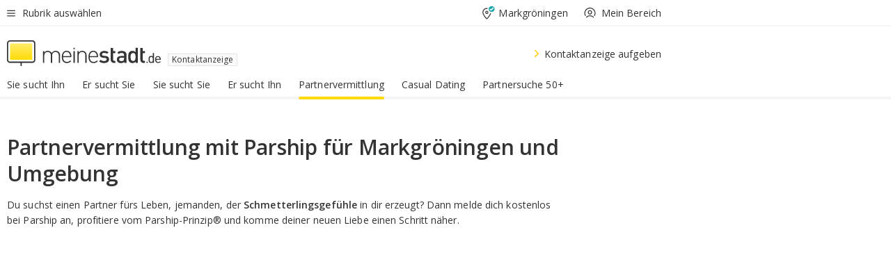

--- FILE ---
content_type: text/html;charset=UTF-8
request_url: https://www.meinestadt.de/markgroeningen/kontaktanzeige/partnervermittlung
body_size: 78349
content:

    <!DOCTYPE html><!--[if lte IE 9]> <html class="no-js lt-ie10"> <![endif]--><!--[if gt IE 9]><!--><html id="ms-main-page" class="no-js" lang="de"><!--<![endif]--><head><meta http-equiv="Content-Type" content="text/html; charset=UTF-8" /><meta name="viewport" content="width=device-width" /><meta http-equiv="x-ua-compatible" content="ie=edge" /><title>Partnervermittlung mit Parship für Markgröningen - meinestadt.de</title><meta name="description" content="Parship in und f&uuml;r Markgröningen ist mehr als eine Datingb&ouml;rse. Hier findest du Singles aus  Markgröningen und Umgebung, die hohe Anspr&uuml;che an das Leben und die Liebe haben." /><link rel="canonical" href="https://www.meinestadt.de/markgroeningen/kontaktanzeige/partnervermittlung" /><meta name="referrer" content="unsafe-url"><link rel="preload" href="https://static.meinestadt.de/site/meinestadt/resourceCached/3.238.0/htdocs/css/desktoponly.css" as="style"><link rel="dns-prefetch" href="https://static.meinestadt.de"><link rel="dns-prefetch" href="https://image-resize.meinestadt.de"><link rel="preconnect" href="https://static.meinestadt.de"><link rel="preconnect" href="https://image-resize.meinestadt.de"><link rel="mask-icon" href="/images/favicons/ms-safari-pin-icon.svg" color="#333333"><link rel="apple-touch-icon" sizes="152x152" href="/images/favicons/icon_meinestadt_de-152x152px.png"><link rel="apple-touch-icon" sizes="167x167" href="/images/favicons/icon_meinestadt_de-167x167px.png"><link rel="apple-touch-icon" sizes="180x180" href="/images/favicons/icon_meinestadt_de-180x180px.png"><link rel="icon" type="image/png" sizes="32x32" href="/images/favicons/icon_meinestadt_de-32x32px.png"><script type="application/ld+json">{
    "@context" : "http://schema.org",
    "type" : "WebPage",
    "url" : "https://www.meinestadt.de/",
    "@type" : "Organization",
    "name": "meinestadt.de GmbH",
    "logo" : {
        "@type" : "ImageObject",
        "url" : "https://img.meinestadt.de/portal/common/ms_logo_500w.png",
        "width" : 500,
        "height" : 84
    },
    "sameAs" : [
        "https://www.facebook.com/meinestadt.de",
        "https://www.xing.com/company/meinestadt-de",
        "https://www.linkedin.com/company/meinestadtde",
        "https://de.wikipedia.org/wiki/Meinestadt.de",
        "https://www.youtube.com/user/meinestadtde",
        "https://www.instagram.com/meinestadt.de/",
        "https://twitter.com/meinestadt_de"
    ]
}</script><link rel="manifest" href="/manifest.json"><meta name="application-name" content="meinestadt.de"><meta name="theme-color" content="#333333"><meta name="mobile-web-app-capable" content="yes"><meta name="format-detection" content="telephone=no"><meta name="format-detection" content="address=no"><meta name="apple-mobile-web-app-title" content="meinestadt.de"><meta name="apple-mobile-web-app-capable" content="yes"><meta name="apple-mobile-web-app-status-bar-style" content="black"><meta name="msapplication-TileColor" content=" #333333"><meta name="/images/favicons/icon_meinestadt_de-70x70px" content="images/smalltile.png"><meta name="/images/favicons/icon_meinestadt_de-150x150px" content="images/mediumtile.png"><meta name="/images/favicons/icon_meinestadt_de-310x310px" content="images/largetile.png"><meta property="og:title" content="Partnervermittlung mit Parship f&uuml;r Markgröningen - meinestadt.de" /><meta property="twitter:title" content="Partnervermittlung mit Parship f&uuml;r Markgröningen - meinestadt.de" /><meta property="og:description" content="Parship in und f&amp;uuml;r Markgröningen ist mehr als eine Datingb&amp;ouml;rse. Hier findest du Singles aus  Markgröningen und Umgebung, die hohe Anspr&amp;uuml;che an das Leben und die Liebe haben." /><meta property="og:image" content="https://static.meinestadt.de/site/meinestadt/resourceCached/3.238.0/htdocs/img/immo/og_fallbackimage.jpg" /><meta property="twitter:image:src" content="https://static.meinestadt.de/site/meinestadt/resourceCached/3.238.0/htdocs/img/immo/og_fallbackimage.jpg" /><meta property="og:url" content="https://www.meinestadt.de/markgroeningen/kontaktanzeige/partnervermittlung" /><meta property="og:image:width" content="1200"><meta property="og:image:height" content="630"><meta property="og:site_name" content="meinestadt.de" /><meta property="og:locale" content="de_DE"><meta property="og:type" content="website"><meta property="twitter:site" content="@meinestadt.de" /><meta property="twitter:site:id" content="18801608" /><meta property="twitter:card" content="summary_large_image" /><meta property="fb:app_id" content="1142750435829968"><meta property="fb:pages" content="64154755476"><script>
    document.addEventListener('DOMContentLoaded', function() {
        var res = document.querySelectorAll('[rel="main"]');
        var removeLoadingClass = function () {
            document.body.classList.remove('loading');
        };
        for (var i = 0; i < res.length; i++) {
            res[i].onload = removeLoadingClass;
            res[i].rel = 'stylesheet';
        }
    });
</script><link href="https://cluster-services.meinestadt.de/iconfont/latest/ms-icons.css" rel="stylesheet"><link href="https://cluster-services.meinestadt.de/iconfont/legacy/legacy-icons.css" rel="stylesheet"><link rel="preconnect" href="https://cluster-services.meinestadt.de"><link href="https://cluster-services.meinestadt.de/fonts/v1/open-sans/fonts.css" rel="stylesheet"><style>
            a,abbr,acronym,address,applet,article,aside,audio,b,big,blockquote,body,canvas,caption,center,cite,code,dd,del,details,dfn,div,dl,dt,em,embed,fieldset,figcaption,figure,footer,form,h1,h2,h3,h4,h5,h6,header,hgroup,html,i,iframe,img,ins,kbd,label,legend,li,mark,menu,nav,object,ol,output,p,pre,q,ruby,s,samp,section,small,span,strike,strong,sub,summary,sup,table,tbody,td,tfoot,th,thead,time,tr,tt,u,ul,var,video{border:0;font:inherit;font-size:100%;margin:0;padding:0;vertical-align:initial}html{line-height:1}ol,ul{list-style:none}table{border-collapse:collapse;border-spacing:0}caption,td,th{font-weight:400;text-align:left;vertical-align:middle}blockquote{quotes:none}blockquote:after,blockquote:before{content:"";content:none}a img{border:none}input{-webkit-appearance:none;border-radius:0}article,aside,details,figcaption,figure,footer,header,hgroup,main,menu,nav,section,summary{display:block}a{color:#333;text-decoration:none}a:focus,a:hover{color:#feba2e}button{border-radius:0}.ms-bold,strong{font-weight:600}.ms-italic{font-style:italic}.ms-underline{text-decoration:underline}html{-webkit-text-size-adjust:100%}html.-noScroll{overflow:hidden;position:fixed}body{background-color:#fff;color:#333;display:flex;flex-direction:column;font-family:Open Sans,Roboto,-apple-system,sans-serif;font-size:14px;letter-spacing:.1px;min-height:100vh;position:relative}@media (-ms-high-contrast:none){body{height:1px}}body#ms_jobadvert{background-color:initial}body.-noScroll{overflow:hidden}@media (min-width:1280px){body.-noScroll{padding-right:15px}}picture{display:block;position:relative}button:disabled,input[type=button]:disabled,input[type=submit]:disabled{cursor:not-allowed}button,input,select,textarea{appearance:none;border:none;color:#333;font-size:14px;letter-spacing:.1px;line-height:22px;margin:0;padding:0}button,input,select,textarea{font-family:Open Sans,Roboto,-apple-system,sans-serif}select::-ms-expand{display:none}button{background-color:initial}input[type=number]{-moz-appearance:textfield}input[type=number]::-webkit-inner-spin-button,input[type=number]::-webkit-outer-spin-button{-webkit-appearance:none;margin:0}p{line-height:20px}.ms-hidden{display:none!important}.ms-maincontent{background-color:#fff;padding:30px 10px 10px;width:calc(100% - 20px)}.ms-maincontent.hasSearchbox{padding-top:10px}.ms-maincontent.ms-maincontent-noTopSpacing{padding-top:0}.ms-maincontent.ms-maincontent-section:not(:empty){margin-bottom:20px}.ms-clear{clear:both;margin:0!important}.ms-clear-both-space-10{clear:both;height:10px}.ms-clear-both-space-15{clear:both;height:15px}.ms-clear-both-space-20{clear:both;height:20px}.ms-clear-both-space-30{clear:both;height:30px}.ms-float-left{float:left}.ms-float-right{float:right}#ms-page{flex-grow:1;position:relative}#ms-content{background-color:#fff;margin-top:10px;position:relative}@media screen and (max-width:1023px){#ms-content{width:800px}}@media screen and (min-width:1024px) and (max-width:1279px){#ms-content{width:800px}}@media screen and (min-width:1280px) and (max-width:1599px){#ms-content{margin-left:auto;margin-right:320px;width:960px}}@media screen and (min-width:1600px){#ms-content{margin-left:auto;margin-right:auto;width:960px}}#ms_jobadvert #ms-content{width:auto}.ms-wrapper-morelink a{display:block;padding-bottom:30px;padding-top:10px;text-align:center}.ms-body-no-scroll{overflow:hidden;position:fixed}b{font-weight:600}*{-webkit-tap-highlight-color:rgba(0,0,0,0);-moz-tap-highlight-color:#0000}:focus,:hover{outline:none}input:-webkit-autofill,input:-webkit-autofill:active,input:-webkit-autofill:focus,input:-webkit-autofill:hover{-webkit-transition:color 9999s ease-out,background-color 9999s ease-out;-webkit-transition-delay:9999s}.cms-center{font-size:14px;letter-spacing:.1px;line-height:22px;text-align:center}.cms-center,.ms-structure-row{display:block}.ms-structure-row .ms-structure-col1{margin:0 20px 0 0;width:300px}.ms-structure-content,.ms-structure-row .ms-structure-col1{display:inline-block;vertical-align:top}.ms-structure-content:first-child{margin:0 20px 0 0}.ms-structure-bar{display:inline-block;vertical-align:top;width:300px}.ms-structure-bar:first-child{margin:0 20px 0 0}.ms-structure-bar .ms-structure-col1{display:block}.ms-structure-duo{overflow:hidden}.ms-structure-duo>.ms-structure-col1{display:inline-block;vertical-align:top}.ms-structure-content>.ms-structure-col1{margin:0;width:620px}.ms-structure-content>.ms-structure-col1:first-child{display:block}@media screen and (max-width:1279px){.ms-structure-row>.ms-structure-col1{width:460px}.ms-structure-row>.ms-structure-col1:nth-child(2n+0){margin:0;width:300px}.ms-structure-row .ms-structure-content>.ms-structure-col1,.ms-structure-row .ms-structure-duo>.ms-structure-col1{margin:0;width:460px}.ms-structure-row .ms-structure-duo .ms-structure-col1{width:220px}.ms-structure-row .ms-structure-duo .ms-structure-col1:first-child{margin-right:20px}.ms-structure-content,.ms-structure-duo{width:460px}.ms-structure-column .ms-structure-bar,.ms-structure-column .ms-structure-content{margin:0;overflow:hidden;width:780px}.ms-structure-column .ms-structure-bar .ms-structure-col1,.ms-structure-column .ms-structure-content .ms-structure-col1{margin:0 20px 0 0}.ms-structure-column .ms-structure-bar .ms-structure-col1:nth-child(2n+0),.ms-structure-column .ms-structure-content .ms-structure-col1:nth-child(2n+0){margin:0;width:300px}.ms-structure-column .ms-structure-bar .ms-structure-col1{width:460px}}@media screen and (min-width:1280px){.ms-structure-row .ms-structure-content>.ms-structure-col1:nth-child(2n+0),.ms-structure-row .ms-structure-duo>.ms-structure-col1:nth-child(2n+0),.ms-structure-row>.ms-structure-col1:nth-child(3n+0){margin:0}.ms-structure-column .ms-structure-content .ms-structure-col1{margin:0 20px 0 0;width:300px}.ms-structure-content,.ms-structure-duo{width:620px}}#ms-page div.ms-structure-bar:empty,#ms-page div.ms-structure-col1:empty,#ms-page div.ms-structure-column:empty,#ms-page div.ms-structure-content:empty,#ms-page div.ms-structure-duo:empty,#ms-page div.ms-structure-row:empty{display:none}.ms-structure-flex{display:flex;width:100%}.ms-structure-flex__item{flex:1}.ms-structure-flex__item+.ms-structure-flex__item{margin-left:20px}        </style><link rel="main" type="text/css" href="https://static.meinestadt.de/site/meinestadt/resourceCached/3.238.0/htdocs/css/desktoponly.css" /><style>
        .t-header{border-bottom:4px solid #f5f5f5;display:flex;flex-direction:column;font-size:14px;letter-spacing:.1px;margin-bottom:10px;position:relative;width:100%}@media screen and (min-width:768px) and (max-width:1279px){.t-header{min-width:800px}}@media screen and (min-width:1600px){.t-header{align-items:center}}@media screen and (min-width:1280px) and (max-width:1599px){.t-header{align-items:flex-end}}.t-header:before{background-color:#f5f5f5;content:"";display:block;height:2px;left:0;position:absolute;top:36px;width:100%;z-index:-1}.t-header__highlight{align-items:center;background-color:#ffe757;display:flex;font-size:14px;height:30px;height:33px;justify-content:center;letter-spacing:.1px;line-height:22px}.t-header__content{box-sizing:border-box;display:grid}@media (-ms-high-contrast:none){.t-header__content{z-index:12}}@media (min-width:1280px){.t-header__content{width:960px}}.t-header__content{grid-template-areas:"headerNavigationToggle headerMetaLinks" "expandableRelocation   expandableRelocation" "headerLogo             headerCtaBar" "headerNavigationBar    headerNavigationBar";grid-template-columns:1fr 1fr;padding-left:10px;padding-right:10px;width:800px}@media screen and (max-width:1023px){.t-header__content{width:800px}}@media screen and (min-width:1024px) and (max-width:1279px){.t-header__content{width:800px}}@media screen and (min-width:1280px) and (max-width:1599px){.t-header__content{margin-left:auto;margin-right:320px;width:960px}}@media screen and (min-width:1600px){.t-header__content{margin-left:auto;margin-right:auto;width:960px}}.t-header__slideNavigation.t-slideNavigation{min-width:320px;width:320px;z-index:7000000}.t-header.-noBorderTop:before{content:none}.t-header.-noBorderBottom{border-bottom:0;margin-bottom:0}@media screen and (-ms-high-contrast:none) and (min-width:1280px) and (max-width:1599px){.t-header__content{margin-right:300px;padding-right:30px}}
.o-headerDesktopSkeleton{animation:header-2-0 3s infinite;background-color:#fff;background-image:linear-gradient(90deg,#fff0,#fffc 50%,#fff0),linear-gradient(#f5f5f5 38px,#0000 0),linear-gradient(#f5f5f5 99px,#0000 0);background-position:-150% 0,10px 10px,10px 53px;background-repeat:no-repeat;background-size:150px 100%,100% 38px,100% 99px;margin-left:auto;margin-right:auto;margin-top:-10px;min-height:163px;width:100%}@keyframes header-2-0{to{background-position:350% 0,10px 10px,10px 53px}}
.t-headerNavigationToggle{align-items:center;display:flex;grid-area:headerNavigationToggle;max-height:38px}.t-headerNavigationToggle__button{align-items:center;cursor:pointer;display:flex;padding-right:15px;position:relative}.t-headerNavigationToggle__svg{height:auto;width:12px}.t-headerNavigationToggle__text{display:flex;font-size:14px;letter-spacing:.1px;line-height:22px;padding-left:10px}
.t-headerMetaLinks{display:flex;grid-area:headerMetaLinks;height:38px;justify-content:flex-end}.t-headerMetaLinks__items{align-items:center;display:flex;justify-content:flex-end;width:100%}.t-headerMetaLinks__item{display:flex;list-style:none;padding-left:10px;position:relative}.t-headerMetaLinks__item:first-child{padding-right:10px}.t-headerMetaLinks__item:last-child{padding-left:10px}.t-headerMetaLinks__item:only-child{padding-left:0;padding-right:0}.t-headerMetaLinks__item:only-child:after{display:none}
.t-headerLocationToggle{align-items:center;cursor:pointer;display:flex;grid-area:headerLocationToggle;justify-content:flex-end;position:relative}.t-headerLocationToggle.-active:before{border-color:#0000 #0000 #f5f5f5;border-style:solid;border-width:0 10px 10px;content:"";height:0;left:1px;position:absolute;top:36px;width:0}.t-headerLocationToggle__iconSvg{font-size:14px;letter-spacing:.1px;line-height:22px}.t-headerLocationToggle__locationText{padding-left:5px;-webkit-user-select:none;user-select:none}
.t-headerUserLogin{align-items:center;cursor:pointer;display:flex}.t-headerUserLogin__iconSvg{margin-right:5px}.t-headerUserLogin__link{align-items:center;display:flex;height:100%}.t-headerUserLogin__link:focus,.t-headerUserLogin__link:hover{color:#333}.t-headerUserLogin .-svgUserIsLogout{display:block}.t-headerUserLogin .-svgUserIsLogin,.t-headerUserLogin.-isLogin .-svgUserIsLogout{display:none}.t-headerUserLogin.-isLogin .-svgUserIsLogin{display:block}
.o-expandableRelocation{border-radius:3px;grid-area:expandableRelocation;grid-template-areas:"text  . form";grid-template-columns:310px 1fr 470px;padding:5px 0}@media screen and (min-width:768px) and (max-width:1279px){.o-expandableRelocation{grid-template-areas:"text  . form";grid-template-columns:310px 1fr 430px}}.o-expandableRelocation__form{grid-gap:10px;display:grid;grid-area:form;-ms-grid-column:3;-ms-grid-row:1;grid-template-areas:"input button";grid-template-columns:300px 160px}@media screen and (min-width:768px) and (max-width:1279px){.o-expandableRelocation__form{grid-template-areas:"input button";grid-template-columns:280px 140px}}.o-expandableRelocation__input{grid-area:input;-ms-grid-column:1;-ms-grid-row:1;margin-top:0}.o-expandableRelocation__submitButton{grid-area:button;-ms-grid-column:3;-ms-grid-row:1;height:50px}@media screen and (min-width:768px) and (max-width:1279px){.o-expandableRelocation__input{-ms-grid-column:1;-ms-grid-row:1}.o-expandableRelocation__submitButton{-ms-grid-column:3;-ms-grid-row:1}}.o-expandableRelocation__headingText{display:flex;flex-direction:column;font-size:14px;grid-area:text;-ms-grid-column:1;-ms-grid-row:1;justify-content:center;letter-spacing:.1px;line-height:22px;-webkit-user-select:none;user-select:none;white-space:nowrap}@media screen and (min-width:768px) and (max-width:1279px){.o-expandableRelocation__form{-ms-grid-column:3;-ms-grid-row:1}.o-expandableRelocation__headingText{-ms-grid-column:1;-ms-grid-row:1}}
.o-expandable{align-items:center;background-color:#f5f5f5;display:none}.o-expandable.-active{display:grid}.o-expandable__background{background-color:#f5f5f5;content:"";display:block;height:61px;left:0;position:absolute;top:38px;width:100%;z-index:-1}
.m-soloInputfield__input.-truncate{overflow:hidden;text-overflow:ellipsis;white-space:nowrap}.m-soloInputfield{background-color:#fff;border:1px solid #ccc;border-radius:3px;box-sizing:border-box;flex-grow:1;height:50px;margin-top:7px;padding-left:15px;padding-right:15px;position:relative}.m-soloInputfield__border:after,.m-soloInputfield__border:before{background-color:initial;border-radius:0 0 3px 3px;bottom:-1px;box-sizing:border-box;content:"";display:block;height:3px;left:-1px;position:absolute;right:-1px;transition-duration:.3s;transition-timing-function:cubic-bezier(.4,0,.2,1)}.m-soloInputfield__border:after{transform:scaleX(0);transform-origin:center;transition-property:transform,background-color}.m-soloInputfield__input,.m-soloInputfield__label{font-size:14px;letter-spacing:.1px;line-height:22px}.m-soloInputfield__svg{bottom:10px;font-size:20px;left:5px;position:absolute;transform:scale(0);transform-origin:center;transition-duration:.3s;transition-property:transform;transition-timing-function:cubic-bezier(.4,0,.2,1)}.m-soloInputfield__resetButton{cursor:pointer;display:none;height:44px;max-height:44px;max-width:44px;min-height:44px;min-width:44px;position:absolute;right:1px;top:0;width:44px}.m-soloInputfield__resetButton:after,.m-soloInputfield__resetButton:before{background-color:#333;border:1px solid #333;box-sizing:border-box;content:"";height:0;left:14px;position:absolute;top:21px;width:16px}.m-soloInputfield__resetButton:before{transform:rotate(45deg)}.m-soloInputfield__resetButton:after{transform:rotate(-45deg)}.m-soloInputfield__label{background-color:#fff;color:#999;left:10px;padding-left:5px;padding-right:5px;pointer-events:none;position:absolute;top:14px;transform-origin:left;transition-duration:.3s;transition-property:transform;transition-timing-function:cubic-bezier(.4,0,.2,1);-webkit-user-select:none;user-select:none}.m-soloInputfield__input{-moz-appearance:textfield;background-color:initial;box-sizing:border-box;height:100%;width:100%}.m-soloInputfield__input::-ms-clear{display:none}.m-soloInputfield__input.-cta{cursor:pointer}.m-soloInputfield__autocomplete{left:0;position:absolute;top:100%;width:100%;z-index:5000000}.m-soloInputfield.-focus .m-soloInputfield__input~.m-soloInputfield__border:after,.m-soloInputfield__input:focus~.m-soloInputfield__border:after{background-color:#ffda00;transform:scaleX(1)}.m-soloInputfield.-focus .m-soloInputfield__input~.m-soloInputfield__label,.m-soloInputfield__input:focus~.m-soloInputfield__label,.m-soloInputfield__input:not([value=""])~.m-soloInputfield__label,.m-soloInputfield__input[readonly]~.m-soloInputfield__label{transform:scale(.8571428571) translateY(-29.7142857143px)}.m-soloInputfield.-focus .m-soloInputfield__input~.m-soloInputfield__svg,.m-soloInputfield__input:focus~.m-soloInputfield__svg,.m-soloInputfield__input:not([value=""])~.m-soloInputfield__svg,.m-soloInputfield__input[readonly]~.m-soloInputfield__svg{transform:scale(1)}.m-soloInputfield__input:not(-ms-input-placeholder)~.m-soloInputfield__resetButton,.m-soloInputfield__input:not(placeholder-shown)~.m-soloInputfield__resetButton{display:block}.m-soloInputfield__input:placeholder-shown~.m-soloInputfield__resetButton{display:none}.m-soloInputfield.-hover .m-soloInputfield__border:before,.m-soloInputfield:hover .m-soloInputfield__border:before{background-color:#ccc}.m-soloInputfield.-borderColorDefaultWhite{border:1px solid #fff}.m-soloInputfield.-hasSvg .m-soloInputfield-focus .m-soloInputfield__input,.m-soloInputfield.-hasSvg .m-soloInputfield__input:focus,.m-soloInputfield.-hasSvg .m-soloInputfield__input:not([value=""]),.m-soloInputfield.-hasSvg .m-soloInputfield__input[readonly]{padding-left:20px}.m-soloInputfield.-hasSvg .m-soloInputfield-focus .m-soloInputfield__input~.m-soloInputfield__svg,.m-soloInputfield.-hasSvg .m-soloInputfield__input:focus~.m-soloInputfield__svg,.m-soloInputfield.-hasSvg .m-soloInputfield__input:not([value=""])~.m-soloInputfield__svg,.m-soloInputfield.-hasSvg .m-soloInputfield__input[readonly]~.m-soloInputfield__svg{transform:scale(1)}.m-soloInputfield.-noMarginTop{margin-top:0}.m-soloInputfield.-focus .m-soloInputfield.-noFloatingLabel__input~.m-soloInputfield__label,.m-soloInputfield.-noFloatingLabel .m-soloInputfield__input:focus~.m-soloInputfield__label,.m-soloInputfield.-noFloatingLabel .m-soloInputfield__input:not([value=""])~.m-soloInputfield__label,.m-soloInputfield.-noFloatingLabel .m-soloInputfield__input[readonly]~.m-soloInputfield__label{display:none}
.m-autocomplete{-webkit-overflow-scrolling:touch;background:#fff;border-bottom-left-radius:3px;border-bottom-right-radius:3px;box-shadow:0 4px 12px 1px #3333;width:100%;z-index:5001000}.m-autocomplete,.m-autocomplete__group,.m-autocomplete__suggestion{box-sizing:border-box}.m-autocomplete__suggestion{cursor:pointer;padding:10px 20px}.m-autocomplete__suggestion.-selected,.m-autocomplete__suggestion:hover{background-color:#f5f5f5}.m-autocomplete__suggestion.-padding15{padding-bottom:15px;padding-top:15px}.m-autocomplete__suggestion.-indented{padding-left:40px}.m-autocomplete__caption,.m-autocomplete__title{font-size:12px;letter-spacing:normal;line-height:20px}.m-autocomplete__title{color:#999;margin-left:20px;margin-right:20px;padding-bottom:15px;padding-top:15px}.m-autocomplete__suggestion+.m-autocomplete__title{border-top:1px solid #ccc}
.a-button.-secondary .a-button__label{overflow:hidden;text-overflow:ellipsis;white-space:nowrap}.a-button{fill:#333;align-items:center;border:none;border-radius:3px;box-sizing:border-box;color:#333;cursor:pointer;display:flex;flex-shrink:0;font-size:14px;height:50px;justify-content:center;letter-spacing:.1px;line-height:22px;margin:0;min-height:50px;overflow:hidden;padding:0 20px;position:relative;text-decoration:none;transition-duration:.3s;transition-property:color,background-color,opacity;transition-timing-function:cubic-bezier(.4,0,.2,1);-webkit-user-select:none;user-select:none;width:auto}.a-button:active{transform:translateY(2px)}.a-button+.a-button{margin-left:10px}.a-button+.a-button.-marginRight{margin-right:10px}.a-button__label{display:block;pointer-events:none}.a-button__label.-inactive{text-align:left}.a-button__label.-firstLabel{padding-right:5px}.a-button__counter{font-weight:600;margin-right:10px}.a-button__loader{border:3px solid #333;border-radius:50%;box-sizing:border-box;height:22px;min-height:22px;min-width:22px;position:relative;width:22px}.a-button__loader:after,.a-button__loader:before{animation-duration:1.5s;animation-iteration-count:infinite;animation-name:loadingSpinner;animation-timing-function:ease;border:5px solid #0000;border-radius:50%;bottom:-4px;box-sizing:border-box;content:"";left:-4px;position:absolute;right:-4px;top:-4px;transform-origin:center;z-index:0}.a-button__loader:before{animation-delay:.3s;border-right-color:#fced96;border-top-color:#fced96;transform:rotate(45deg)}.a-button__loader:after{border-bottom-color:#fced96;border-left-color:#fced96}@keyframes loadingSpinner{0%{transform:rotate(45deg)}to{transform:rotate(405deg)}}.a-button__loader{display:none;left:50%;position:absolute;top:50%;transform:translate(-50%,-50%)}.a-button__svg{height:14px;margin-right:10px;pointer-events:none;width:14px}.a-button__filterCount{background-color:#e5e5e5;border:1px solid #ccc;border-radius:3px;display:none;font-weight:600;margin-left:5px;padding-left:10px;padding-right:10px}.a-button.-primary{background-color:#ffda00;max-width:620px}@media (min-width:1280px){.a-button.-primary{min-width:160px}}.a-button.-primary:active,.a-button.-primary:hover,.a-button.-primary:not(.-noFocus):focus{fill:#333;background-color:#feba2e;color:#333;text-decoration:none}.a-button.-primary:disabled{fill:#999;background-color:#fced96;color:#999}.a-button.-secondary{background-color:#f5f5f5;border:1px solid #ccc}.a-button.-secondary:active,.a-button.-secondary:hover,.a-button.-secondary:not(.-noFocus):focus{fill:#333;background-color:#ccc;color:#333;text-decoration:none}.a-button.-secondary:disabled{fill:#999;background-color:#f5f5f5;border:1px solid #f5f5f5;color:#999}.a-button.-secondary-ghost{background-color:initial;border:1px solid #fff;color:#fff}.a-button.-secondary-ghost:active,.a-button.-secondary-ghost:hover,.a-button.-secondary-ghost:not(.-noFocus):focus{background-color:#fff;color:#333;text-decoration:none}.a-button.-secondary-ghost:active .a-button__svg,.a-button.-secondary-ghost:hover .a-button__svg,.a-button.-secondary-ghost:not(.-noFocus):focus .a-button__svg{fill:#333}.a-button.-secondary-ghost:disabled{background-color:#fff;color:#999;text-decoration:none}.a-button.-secondary-ghost:disabled .a-button__svg{fill:#999}.a-button.-secondary-ghost .a-button__svg{fill:#fff}.a-button.-invertedColor{background-color:#feba2e}.a-button.-invertedColor:active,.a-button.-invertedColor:hover,.a-button.-invertedColor:not(.-noFocus):focus{background-color:#ffda00}.a-button.-standalone{flex-shrink:1}.a-button.-standalone .a-button.-primary{height:auto;padding-bottom:10px;padding-top:10px}.a-button.-standalone .a-button__label{font-size:14px;letter-spacing:.1px;line-height:22px;text-align:center}.a-button.-standalone+.a-button.-standalone{margin-left:10px;margin-right:0}.a-button.-standalone.-primary+.a-button.-standalone.-secondary{margin-left:0;margin-right:10px;order:-1}.a-button.-full{flex-basis:100%;width:100%}.a-button.-primaryInactive,.a-button.-secondaryInactive{fill:#999;color:#999;cursor:no-drop;pointer-events:none}.a-button.-primaryInactive{background-color:#fced96}.a-button.-secondaryInactive{background-color:#e5e5e5}.a-button.-loading{align-items:center;background-color:#fced96;cursor:no-drop;justify-content:center;pointer-events:none}.a-button.-loading .a-button__loader{display:block}.a-button.-loading .a-button__label{opacity:0}.a-button.-loading .a-button__svg{display:none}.a-button.-bigIcon .a-button__svg{height:22px;width:22px}.a-button.-columned{margin-top:30px}.a-button.-columned+.a-button.-columned{margin-left:0}.a-button.-noMargin{margin-left:0;margin-top:0}.a-button.-right{float:right;width:auto}.a-button.-white{color:#fff}.a-button.-hidden{display:none}.a-button.-noBorderRadius{border-radius:0}.a-button.-auto{width:auto}.a-button.-bold{font-weight:600}.a-button.-notClickable{pointer-events:none}.a-button.-small{height:30px;max-height:30px;min-height:30px;padding-left:10px;padding-right:10px}.a-button.-grayLoader{background-color:#f5f5f5}.a-button.-grayLoader .a-button__loader:before{border-right-color:#f5f5f5;border-top-color:#f5f5f5}.a-button.-grayLoader .a-button__loader:after{border-bottom-color:#f5f5f5;border-left-color:#f5f5f5}.a-button.-isFilter .a-button__label{display:flex}.a-button.-isFilter .a-button__filterCount.-hasFilter{display:inline-block}@media (-ms-high-contrast:none){.a-button.-secondary .a-button__label{overflow:visible}}
.t-headerLogo__extraText--truncated{overflow:hidden;text-overflow:ellipsis;white-space:nowrap}.t-headerLogo{box-sizing:border-box;display:flex;grid-area:headerLogo}.t-headerLogo__slogan{align-items:center;box-sizing:border-box;display:flex;height:37px;margin:20px 0;position:relative}.t-headerLogo__slogan:active,.t-headerLogo__slogan:focus,.t-headerLogo__slogan:hover{color:#333}.t-headerLogo__svg{height:100%;min-width:221px;padding-right:10px}.t-headerLogo__channelButton{align-self:center;background-color:#f5f5f580;border:1px solid #e5e5e5;border-radius:1px;font-size:12px;margin-top:auto;padding:2px 5px;-webkit-user-select:none;user-select:none}.t-headerLogo__extraText{color:#333;font-size:12px;letter-spacing:normal;line-height:20px;margin-left:47px;margin-top:5px}.t-headerLogo__extraText--truncated{width:170px}.t-headerLogo .ms_debug_version_info{font-size:10px;left:50px;position:absolute;top:0}@media (min-width:1280px){.t-headerLogo .ms_debug_version_info{left:50px!important;top:0}}
.t-headerCtaBar{align-items:center;display:flex;grid-area:headerCtaBar;height:50px;justify-content:flex-end;margin-top:15px}.t-headerCtaBar__items{align-items:flex-end;display:flex;flex-direction:row;justify-content:flex-end;width:100%}.t-headerCtaBar__item{display:flex;list-style:none;padding-left:10px;position:relative}.t-headerCtaBar__item:first-child{padding-right:15px}.t-headerCtaBar__item:last-child{padding-left:15px}.t-headerCtaBar__item:only-child{padding-left:0;padding-right:0}.t-headerCtaBar__item:only-child:before{display:none}.t-headerCtaBar .t-headerCtaBar__button{height:50px;padding:0 30px}
.m-textLink.-list:not(.-listMultiLine) .m-textLink__link,.m-textLink__facet,.m-textLink__linktext.-truncated{overflow:hidden;text-overflow:ellipsis;white-space:nowrap}.m-textLink.-listMultiLine .m-textLink__link{overflow:hidden;word-break:break-all}@supports (word-break:break-word){.m-textLink.-listMultiLine .m-textLink__link{word-break:break-word}}@supports (hyphens:auto){.m-textLink.-listMultiLine .m-textLink__link{hyphens:auto;word-break:normal}}.m-textLink{align-items:baseline;color:inherit;cursor:pointer;display:flex;font-size:inherit;font-weight:inherit;line-height:inherit;text-decoration:none!important}.m-textLink .m-textLink__linktext{background-image:linear-gradient(#fc0,#fc0);background-position:50% 100%;background-repeat:no-repeat;background-size:0 2px;transition:background-size .2s ease-in}.m-textLink.styleguide-active .m-textLink__linktext,.m-textLink:focus .m-textLink__linktext,.m-textLink:hover .m-textLink__linktext{background-size:100% 2px}.m-textLink:active .m-textLink__linktext{background-image:linear-gradient(#333,#333);background-size:100% 2px}.m-textLink__link{color:#333}.m-textLink__linktext.-truncated{display:inherit;max-width:580px}.m-textLink__facet{color:#999}.m-textLink__facet.-truncated{max-width:580px}.m-textLink__svg{color:#fc0;display:inline-block;height:12px;margin-right:5px;max-height:12px;max-width:12px;min-height:12px;min-width:12px;width:12px}.m-textLink__svg.-bigIcon{height:24px;margin-right:10px}.m-textLink:active .m-textLink__link:before{background-color:#333;transform:scaleX(1)}.m-textLink.-dustygray .m-textLink__link{color:#999}.m-textLink.-fake-link .m-textLink__link:before{display:none}.m-textLink.-list{color:#333;display:flex;font-size:14px;letter-spacing:.1px;line-height:22px}.m-textLink.-list+.m-textLink.-list{margin-top:10px}.m-textLink.-inflated:after{bottom:0;content:"";display:block;left:0;position:absolute;right:0;top:0;z-index:10}.m-textLink.-facetted .m-textLink__linktext{margin-right:5px}.m-textLink.-copylink{display:inline-block}.m-textLink.-copylink .m-textLink__linktext{background-image:linear-gradient(#fc0,#fc0);background-position:50% 100%;background-repeat:no-repeat;background-size:80% 2px;transition:background-size .2s ease-in}.m-textLink.-copylink.styleguide-active .m-textLink__linktext,.m-textLink.-copylink:focus .m-textLink__linktext,.m-textLink.-copylink:hover .m-textLink__linktext{background-size:100% 2px}.m-textLink.-copylink:active .m-textLink__linktext{background-image:linear-gradient(#333,#333);background-size:100% 2px}.m-textLink.-suggestionLink .m-textLink__linktext{background-image:linear-gradient(#fc0,#fc0);background-position:50% 100%;background-repeat:no-repeat;background-size:80% 2px;transition:background-size .2s ease-in}.m-textLink.-suggestionLink.styleguide-active .m-textLink__linktext,.m-textLink.-suggestionLink:focus .m-textLink__linktext,.m-textLink.-suggestionLink:hover .m-textLink__linktext{background-size:100% 2px}.m-textLink.-suggestionLink:active .m-textLink__linktext{background-image:linear-gradient(#333,#333);background-size:100% 2px}.m-textLink.-anchorLink{background-image:linear-gradient(#fc0,#fc0);background-position:50% 100%;background-repeat:no-repeat;background-size:0 2px;display:inline;transition:background-size .2s ease-in}.m-textLink.-anchorLink:focus,.m-textLink.-anchorLink:hover{background-size:100% 2px}.m-textLink.-anchorLink:hover{color:#333}.m-textLink.-noUnderline .m-textLink__linktext{background-image:none;background-size:0 0}.m-textLink.-white .m-textLink__link,.m-textLink.-white .m-textLink__link:focus,.m-textLink.-white .m-textLink__link:hover,.m-textLink.-white:focus .m-textLink__link,.m-textLink.-white:hover .m-textLink__link{color:#fff}.m-textLink.-iconCenter{align-items:center}.m-textLink.-capitalize{text-transform:capitalize}.m-textLink.-activeSearchboxTab{background-color:#e5e5e5}.m-textLink.-darkIcon .m-textLink__svg{color:#333}.m-textLink.-hidden{display:none}.m-textLink.-multiColumned{padding-right:20px}.m-textLink.-footer{align-items:center}.m-textLink.-footer .m-textLink__svg{height:21px}.m-textLink.-footer .m-textLink__linktext{padding-bottom:3px}.m-textLink.-center{display:block;justify-content:center;text-align:center}.m-textLink.-center .m-textLink__link{display:inline}
.t-headerNavigationBar__itemLink:after{background-image:linear-gradient(180deg,#f5f5f5,#f5f5f5);background-position:50% 100%;background-repeat:no-repeat;background-size:0 4px;content:"";height:4px;left:0;position:absolute;top:100%;transition:background-size .2s linear;width:calc(100% - 25px)}.t-headerNavigationBar__itemLink:hover:after{background-image:linear-gradient(#ffda00,#ffda00);background-size:100% 4px;border-radius:2px}.t-headerNavigationBar__itemLink:active:after{background-image:linear-gradient(#fc0,#fc0);background-size:100% 4px;border-radius:2px;left:-3px;width:calc(100% - 19px)}.t-headerNavigationBar__items{display:flex;flex-direction:row;width:100%}.t-headerNavigationBar__item{list-style:none;padding-bottom:10px;position:relative}.t-headerNavigationBar__itemLinkText{padding-right:20px;white-space:nowrap}@media (min-width:1280px){.t-headerNavigationBar__itemLinkText{padding-right:25px}}.t-headerNavigationBar__itemLinkSvg{height:12px;width:12px}.t-headerNavigationBar__itemLink{color:#333;cursor:pointer;margin:0;min-width:100%;padding-bottom:10px;padding-top:0}.t-headerNavigationBar__itemLink:after{width:calc(100% - 20px)}@media (min-width:1280px){.t-headerNavigationBar__itemLink:after{width:calc(100% - 25px)}}.t-headerNavigationBar__itemLink:active{left:-3px;width:calc(100% - 12px)}.t-headerNavigationBar__itemLink.-currentChannel{pointer-events:none}.t-headerNavigationBar__itemLink.-currentChannel:after{background-image:linear-gradient(#ffda00,#ffda00);background-size:100% 4px;border-radius:2px}.t-headerNavigationBar__itemLink.-hideHighlighting:after{background-image:linear-gradient(180deg,#f5f5f5,#f5f5f5);background-size:0 4px}.t-headerNavigationBar__itemLink.-noPaddingRight:hover:after{width:100%}.t-headerNavigationBar__itemLink.-noPaddingRight:active:after{left:-4px;width:calc(100% + 8px)}.t-headerNavigationBar__itemLink.-noPaddingRight .t-headerNavigationBar__itemLinkText{padding-right:5px}.t-headerNavigationBar__itemLink:active,.t-headerNavigationBar__itemLink:focus,.t-headerNavigationBar__itemLink:hover,.t-headerNavigationBar__itemLink:visited{color:#333}.t-headerNavigationBar{display:grid;grid-area:headerNavigationBar}
.t-headerNavigationBar__itemLink:after{background-image:linear-gradient(180deg,#f5f5f5,#f5f5f5);background-position:50% 100%;background-repeat:no-repeat;background-size:0 4px;content:"";height:4px;left:0;position:absolute;top:100%;transition:background-size .2s linear;width:calc(100% - 25px)}.t-headerNavigationBar__itemLink:hover:after{background-image:linear-gradient(#ffda00,#ffda00);background-size:100% 4px;border-radius:2px}.t-headerNavigationBar__itemLink:active:after{background-image:linear-gradient(#fc0,#fc0);background-size:100% 4px;border-radius:2px;left:-3px;width:calc(100% - 19px)}.t-headerNavigationBar__items{display:flex;flex-direction:row;width:100%}.t-headerNavigationBar__item{list-style:none;padding-bottom:10px;position:relative}.t-headerNavigationBar__itemLinkText{padding-right:20px;white-space:nowrap}@media (min-width:1280px){.t-headerNavigationBar__itemLinkText{padding-right:25px}}.t-headerNavigationBar__itemLinkSvg{height:12px;width:12px}.t-headerNavigationBar__itemLink{color:#333;cursor:pointer;margin:0;min-width:100%;padding-bottom:10px;padding-top:0}.t-headerNavigationBar__itemLink:after{width:calc(100% - 20px)}@media (min-width:1280px){.t-headerNavigationBar__itemLink:after{width:calc(100% - 25px)}}.t-headerNavigationBar__itemLink:active{left:-3px;width:calc(100% - 12px)}.t-headerNavigationBar__itemLink.-currentChannel{pointer-events:none}.t-headerNavigationBar__itemLink.-currentChannel:after{background-image:linear-gradient(#ffda00,#ffda00);background-size:100% 4px;border-radius:2px}.t-headerNavigationBar__itemLink.-hideHighlighting:after{background-image:linear-gradient(180deg,#f5f5f5,#f5f5f5);background-size:0 4px}.t-headerNavigationBar__itemLink.-noPaddingRight:hover:after{width:100%}.t-headerNavigationBar__itemLink.-noPaddingRight:active:after{left:-4px;width:calc(100% + 8px)}.t-headerNavigationBar__itemLink.-noPaddingRight .t-headerNavigationBar__itemLinkText{padding-right:5px}.t-headerNavigationBar__itemLink:active,.t-headerNavigationBar__itemLink:focus,.t-headerNavigationBar__itemLink:hover,.t-headerNavigationBar__itemLink:visited{color:#333}
.t-navigationLayer__footer{box-shadow:0 1px 12px 1px #3333}.t-navigationLayer{z-index:7000000}.t-navigationLayer__body{height:100%;overflow-x:hidden;overflow-y:auto;padding-left:20px;padding-right:20px}.t-navigationLayer__body:before{border-left:5px solid #f5f5f5;content:"";display:block;height:100vh;left:0;position:absolute}.t-navigationLayer__header{align-items:center;display:flex;justify-content:space-between}.t-navigationLayer__footer{display:flex;justify-self:flex-end;margin-top:auto;z-index:5000000}.t-navigationLayer__channelIcon{display:flex;flex-direction:column;justify-items:center;padding:15px 0;position:relative;text-align:center}.t-navigationLayer__label{display:block;font-size:18px;font-weight:600;letter-spacing:-.2px;line-height:26px}.t-navigationLayer__iconButton{align-items:center;color:#333;cursor:pointer;display:flex;padding:20px 20px 20px 0}.t-navigationLayer__iconButton.-right{margin-left:auto;padding:20px 0 20px 20px}.t-navigationLayer__iconButton.-noPointer{cursor:auto}.t-navigationLayer__icon{padding-left:5px}.t-navigationLayer__icon.-flipped{transform:scaleX(-1)}.t-navigationLayer__cta{align-items:center;background:#ffda00;border:none;display:flex;flex-grow:1;justify-content:center;padding:20px;text-align:center;width:50%;z-index:5000000}.t-navigationLayer__cta.-secondary{background:#fff}.t-navigationLayer__cta:active,.t-navigationLayer__cta:focus,.t-navigationLayer__cta:hover{color:#333}.t-navigationLayer__ctaText{display:block}.t-navigationLayer__list{color:#fff;justify-content:flex-start}.t-navigationLayer__item{align-items:center;color:#333;cursor:pointer;display:flex;font-size:14px;justify-content:space-between;letter-spacing:.1px;line-height:22px;position:relative}@media (min-width:1280px){.t-navigationLayer__item:hover:before{border-left:5px solid #ccc;border-radius:2px;bottom:0;content:"";left:-20px;position:absolute;top:0}}.t-navigationLayer__item.-itemHeadline{font-weight:600;font-weight:400;padding-left:10px}.t-navigationLayer__item.-active{font-weight:600}.t-navigationLayer__item.-active:before{border-left:5px solid #ffda00;border-radius:2px;bottom:0;content:"";left:-20px;position:absolute;top:0}.t-navigationLayer__item:last-child{border-bottom:none}.t-navigationLayer__item.-desktop{padding:5px}.t-navigationLayer__item.-headline{padding-top:5px}.t-navigationLayer__item.-others{margin-left:auto;padding-left:0}.t-navigationLayer__item.-hidden{display:none}.t-navigationLayer__link{padding:15px 10px;width:100%}.t-navigationLayer__link:hover{color:#333}
.t-slideNavigation{-webkit-overflow-scrolling:touch;align-items:stretch;backface-visibility:hidden;display:flex;flex-direction:column;flex-wrap:nowrap;height:100%;justify-content:center;left:0;max-height:100%;max-width:100%;min-height:100%;min-width:100%;position:absolute;top:0;transition:transform .3s cubic-bezier(.4,0,.2,1);width:100%;z-index:3000000}.t-slideNavigation ::-webkit-scrollbar{height:5px;width:5px}.t-slideNavigation ::-webkit-scrollbar-track-piece{background-color:#e5e5e5}.t-slideNavigation ::-webkit-scrollbar-thumb:vertical{background-color:#ccc;height:30px}.t-slideNavigation.-viewPortHeight{height:100%;min-height:100vh;position:fixed}.t-slideNavigation.-viewPortHeight:after{height:100%}.t-slideNavigation.-left{transform:translateX(-100%)}.t-slideNavigation.-right{transform:translateX(100%)}.t-slideNavigation.-top{transform:translateY(-100%)}.t-slideNavigation.-bottom{transform:translateY(100%)}.t-slideNavigation.-hidden{display:none}.t-slideNavigation.-active{transform:translate(0)}.t-slideNavigation.-oneThirdOfViewportWidth{min-width:33.3333333333vw;width:33.3333333333vw;z-index:5000000}.t-slideNavigation.-oneThirdOfViewportWidth:after{width:33.3333333333vw}.t-slideNavigation.-topLayer{z-index:7000000}.t-slideNavigation.-oneThirdOfParentWidth{min-width:360px;width:33%}.t-slideNavigation.-dragging{transition:transform .05s cubic-bezier(.4,0,.2,1)}.t-slideNavigation__body{background-color:#fff;display:flex;flex-direction:column;height:100%;margin-top:0;overflow:hidden}.t-slideNavigation__body.-withPaddingRight{padding-right:10px}@media (min-width:1280px){.t-slideNavigation__body.-withPaddingRight{padding-right:20px}}
.t-navigationLayer__footer{box-shadow:0 1px 12px 1px #3333}.t-navigationLayer{z-index:7000000}.t-navigationLayer__body{height:100%;overflow-x:hidden;overflow-y:auto;padding-left:20px;padding-right:20px}.t-navigationLayer__body:before{border-left:5px solid #f5f5f5;content:"";display:block;height:100vh;left:0;position:absolute}.t-navigationLayer__header{align-items:center;display:flex;justify-content:space-between}.t-navigationLayer__footer{display:flex;justify-self:flex-end;margin-top:auto;z-index:5000000}.t-navigationLayer__channelIcon{display:flex;flex-direction:column;justify-items:center;padding:15px 0;position:relative;text-align:center}.t-navigationLayer__label{display:block;font-size:18px;font-weight:600;letter-spacing:-.2px;line-height:26px}.t-navigationLayer__iconButton{align-items:center;color:#333;cursor:pointer;display:flex;padding:20px 20px 20px 0}.t-navigationLayer__iconButton.-right{margin-left:auto;padding:20px 0 20px 20px}.t-navigationLayer__iconButton.-noPointer{cursor:auto}.t-navigationLayer__icon{padding-left:5px}.t-navigationLayer__icon.-flipped{transform:scaleX(-1)}.t-navigationLayer__cta{align-items:center;background:#ffda00;border:none;display:flex;flex-grow:1;justify-content:center;padding:20px;text-align:center;width:50%;z-index:5000000}.t-navigationLayer__cta.-secondary{background:#fff}.t-navigationLayer__cta:active,.t-navigationLayer__cta:focus,.t-navigationLayer__cta:hover{color:#333}.t-navigationLayer__ctaText{display:block}.t-navigationLayer__list{color:#fff;justify-content:flex-start}.t-navigationLayer__item{align-items:center;color:#333;cursor:pointer;display:flex;font-size:14px;justify-content:space-between;letter-spacing:.1px;line-height:22px;position:relative}@media (min-width:1280px){.t-navigationLayer__item:hover:before{border-left:5px solid #ccc;border-radius:2px;bottom:0;content:"";left:-20px;position:absolute;top:0}}.t-navigationLayer__item.-itemHeadline{font-weight:600;font-weight:400;padding-left:10px}.t-navigationLayer__item.-active{font-weight:600}.t-navigationLayer__item.-active:before{border-left:5px solid #ffda00;border-radius:2px;bottom:0;content:"";left:-20px;position:absolute;top:0}.t-navigationLayer__item:last-child{border-bottom:none}.t-navigationLayer__item.-desktop{padding:5px}.t-navigationLayer__item.-headline{padding-top:5px}.t-navigationLayer__item.-others{margin-left:auto;padding-left:0}.t-navigationLayer__item.-hidden{display:none}.t-navigationLayer__link{padding:15px 10px;width:100%}.t-navigationLayer__link:hover{color:#333}
.t-overlay{bottom:0;left:0;position:absolute;right:0;top:0;z-index:-1}.t-overlay.-inactive{display:none}.t-overlay.-active{background-color:#333;opacity:.75;overflow:hidden;z-index:6000000}
.a-ettElement.-p0{align-items:center;display:flex;height:auto;justify-content:center;text-align:center;width:810px}@media screen and (min-width:1600px){.a-ettElement.-p0{margin:0 auto;width:980px}}@media screen and (min-width:1280px) and (max-width:1599px){.a-ettElement.-p0{margin:0 310px 0 auto;width:970px}}.a-ettElement.-p2{display:none;display:block;left:100%;margin-left:10px;position:absolute}.ms-page-map>.a-ettElement.-p2{left:calc(100% - 160px)}.a-ettElement.-p2+.a-ettElement.-p2__stickySpacer{left:100%;margin-left:10px;position:absolute}.a-ettElement.-p2+.a-ettElement.-p2__stickySpacer svg{height:1px;width:1px}.a-ettElement.-p2.-alignAboveFooter{bottom:20px;display:block;left:100%;margin-left:10px;position:absolute;top:auto!important}.a-ettElement.-sticky{position:fixed;top:10px}.a-ettElement.-p3,.a-ettElement.-p4{clear:right;display:none;display:block;margin-bottom:20px;text-align:center;width:300px}#ms-map-sidebar>.a-ettElement.-p3,#ms-map-sidebar>.a-ettElement.-p4{height:260px;margin-left:10px}.a-ettElement.-p5{bottom:0;display:none;padding-top:100vh;position:absolute;right:calc(100% + 10px);text-align:right;top:0;width:160px}@media screen and (min-width:1280px){.a-ettElement.-p5{display:block}}.a-ettElement.-p5.-alignAboveFooter{bottom:20px;display:block;left:auto!important;padding-top:0;position:absolute!important;top:auto!important}.a-ettElement.-p5.-p5Sticky #p5{position:sticky;top:10px}.a-ettElement.-p9{height:0!important}.a-ettElement.-n0,.a-ettElement.-n1,.a-ettElement.-n2,.a-ettElement.-n3,.a-ettElement.-n4,.a-ettElement.-n5{display:none;display:block;margin-bottom:20px;overflow:hidden}.a-ettElement.-siloFooter{display:flex;flex-direction:column;margin-bottom:30px;width:100%}@media screen and (min-width:768px) and (max-width:1279px){.a-ettElement.-siloFooter{min-width:800px}}@media screen and (min-width:1600px){.a-ettElement.-siloFooter{align-items:center}}@media screen and (min-width:1280px) and (max-width:1599px){.a-ettElement.-siloFooter{align-items:flex-end}}.a-ettElement.-siloFooter .a-ettElement__siloFooterContent{align-content:center;display:flex;justify-content:center;width:800px}@media screen and (min-width:1280px) and (max-width:1599px){.a-ettElement.-siloFooter .a-ettElement__siloFooterContent{margin-right:300px}}@media (min-width:1280px){.a-ettElement.-siloFooter .a-ettElement__siloFooterContent{width:960px}}.a-ettElement.-c1,.a-ettElement.-c2,.a-ettElement.-c3{align-items:center;display:flex;height:auto;justify-content:center;margin-left:-10px;margin-right:-10px;text-align:center}.a-ettElement.-p6,.a-ettElement.-p7,.a-ettElement.-p8{text-align:center}.a-ettDebug{background-color:#fff;margin:10px;position:relative;z-index:9000000}.a-ettDebug__title{font-size:16px;font-weight:700;margin:10px}.a-ettDebug__table{margin:10px 10px 20px}.a-ettDebug__subTable{border-style:hidden;margin:0;width:100%}.a-ettDebug__subTable.-toggle{border-top-style:solid}.a-ettDebug__toggleButton{background-color:#ffda00;cursor:pointer;font-size:24px;font-weight:700;height:44px;width:44px}.a-ettDebug__tableCell{background-color:#fff;border:1px solid #333;padding:4px;vertical-align:top;white-space:nowrap}.a-ettDebug__tableCell:not(:last-of-type){width:1px}.a-ettDebug__tableCell.-head{background-color:#666;color:#fff;font-weight:700;text-align:center}.a-ettDebug__tableCell.-sub{padding:0}
.a-headline.-ellipsis{overflow:hidden;text-overflow:ellipsis;white-space:nowrap}.a-headline.-hyphens{overflow:hidden;word-break:break-all}@supports (word-break:break-word){.a-headline.-hyphens{word-break:break-word}}@supports (hyphens:auto){.a-headline.-hyphens{hyphens:auto;word-break:normal}}.a-headline{box-sizing:border-box;display:inline-block;font-weight:600;margin-bottom:15px;width:100%}.a-headline__svg{color:#fff;display:block;margin-right:20px;padding:14px}.a-headline.-h1,.a-headline.-h1 .cms-center{font-size:30px;letter-spacing:-.2px;line-height:38px}.a-headline.-h2,.a-headline.-h2 .cms-center{font-size:24px;letter-spacing:-.2px;line-height:32px}.a-headline.-h3,.a-headline.-h3 .cms-center{font-size:18px;letter-spacing:-.2px;line-height:26px}.a-headline.-resetWeight{font-weight:400}.a-headline.-multilineEllipsis{-webkit-line-clamp:4;-webkit-box-orient:vertical;-webkit-line-clamp:2;display:-webkit-box;overflow:hidden}@media (-ms-high-contrast:none){.a-headline.-multilineEllipsis{display:block;max-height:56px}}.a-headline.-breakAll{word-break:break-all}.a-headline.-breakWord{word-break:break-word}.a-headline.-breakTag{display:flex;flex-direction:column}.a-headline.-noMargin{margin-bottom:0}.a-headline.-margin5{margin-bottom:5px}.a-headline.-margin10{margin-bottom:10px}.a-headline.-margin20{margin-bottom:20px}.a-headline.-info,.a-headline.-success{align-items:center;display:flex;margin-bottom:30px}.a-headline.-info .a-headline__svg,.a-headline.-success .a-headline__svg{box-sizing:initial;height:auto;padding:14px;width:19px}.a-headline.-success .a-headline__svg{background-color:#5abc6b}.a-headline.-info .a-headline__svg{background-color:#1ba8a8}.a-headline.-bigSpace{margin-bottom:20px}.a-headline.-adlabel{font-size:12px;letter-spacing:normal;line-height:20px;text-align:right}.a-headline.-adlabel:after{background-color:#999;color:#fff;content:"ANZEIGE";padding:0 5px}.a-headline.-noWrap{white-space:nowrap}.a-headline.-widthAuto{width:auto}.a-headline.-textCenter{text-align:center}
.m-article{margin-bottom:40px;min-height:1px}.m-article__content{margin-bottom:20px;width:100%}@media (min-width:1280px){.m-article__content{width:85%}}.m-article__content .-h3{margin-bottom:10px}@media (min-width:1280px){.m-article__headline{width:85%}}.m-article__paragraph{font-size:14px;letter-spacing:.1px;line-height:22px}.m-article__paragraph+.m-article__paragraph{margin-top:10px}.m-article__qq{margin-bottom:40px;margin-top:40px}@media (min-width:1280px){.m-article__qq.-restrict{width:85%}}.m-article__extendedImage{margin-bottom:5px}.m-article__extendedImage.-default{max-width:220px}.m-article__extendedImage.-big{max-width:320px}.m-article__extendedImage.-left{float:left;margin-right:20px}.m-article__extendedImage.-right{float:right;margin-left:20px}.m-article.-border{border:1px solid #e5e5e5;border-radius:3px;padding:20px 20px 10px}.m-article.-fullWidth .m-article__content{width:100%}.m-article__img{height:auto}
.e-iframe__placeholder{border:1px solid #e5e5e5;border-radius:3px;max-width:630px;padding:30px}.e-iframe__headline{margin-bottom:15px}.e-iframe__text{margin-bottom:20px}.e-iframe__iframe{display:none;width:100%}.e-iframe.-showIframe .e-iframe__placeholder{display:none}.e-iframe.-showIframe .e-iframe__iframe{display:block}
.a-figure__reference{overflow:hidden;word-break:break-all}@supports (word-break:break-word){.a-figure__reference{word-break:break-word}}@supports (hyphens:auto){.a-figure__reference{hyphens:auto;word-break:normal}}.a-figure{max-width:100%;min-height:100%;overflow:hidden}.a-figure__imgWrapper{overflow:hidden;position:relative}.a-figure__caption{color:#999;font-size:12px;letter-spacing:normal;line-height:20px;margin-top:5px}.a-figure__reference{background-color:#fff6;bottom:0;box-shadow:0 0 20px 20px #fff6;color:#333;font-size:12px;letter-spacing:normal;max-width:auto;padding:5px;position:absolute;right:0;z-index:5}.a-figure__img{display:block;width:100%}.a-figure.-whiteRef .a-figure__reference{background-color:#0006;box-shadow:0 0 20px 20px #0006;color:#fff}.a-figure.-searchbox{align-items:center;display:flex;flex-direction:row-reverse;width:auto}.a-figure.-searchbox .a-figure__img{height:30px;order:1}.a-figure.-searchbox .a-figure__caption{color:#999;flex-shrink:0;margin:0 10px 0 0}.a-figure.-dating .a-figure__img{width:362px}.a-figure.-immowelt .a-figure__img{height:auto;width:130px}.a-figure.-outdooractive .a-figure__img{height:14px;width:114px}@media (-ms-high-contrast:none){.a-figure.-teaserImage .a-figure__imgWrapper{height:169px}}.a-figure.-categoryTile .a-figure__imgWrapper{height:100%;width:100%}.a-figure.-categoryTile .a-figure__img{height:100%}
.ms-standalone-button-wrapper{align-items:center;display:flex;justify-content:flex-start;margin-bottom:20px}.ms-standalone-button-wrapper.-center{justify-content:center}.ms-standalone-button-wrapper.-right{justify-content:flex-end}
.ms-content-teaser .ms-content-teaser-linklist-item-new:after,.ms-content-teaser .ms-content-teaser-linklist-item-new:first-child:before{background:none;border-top:1px solid #e5e5e5;content:"";height:0;left:0;position:absolute;width:100%}.ms-content-teaser{position:relative}.ms-content-teaser.-center{text-align:center}.ms-content-teaser .ms-content-teaser-image-container{margin-bottom:10px;position:relative}.ms-content-teaser .ms-content-teaser-image{overflow:hidden;width:100%}.ms-content-teaser .ms-content-teaser-image>img,.ms-content-teaser .ms-content-teaser-image>source{height:auto;width:100%}.ms-content-teaser .ms-content-teaser-linkimg{float:left;height:auto;margin-right:10px;overflow:hidden;position:relative}.ms-content-teaser .ms-content-teaser-link-headline{margin-bottom:10px;width:85%}.ms-content-teaser .ms-content-teaser-label-container{position:absolute;right:0;top:10px}.ms-content-teaser .ms-content-teaser-imglink-text{font-size:14px;line-height:20px;width:85%}.ms-content-teaser .ms-content-teaser-label{background-color:#ffda00;color:#333;display:inline-block;font-size:11px;left:auto;padding:4px 6px 3px 5px;position:absolute;right:0;text-transform:uppercase;white-space:nowrap}.ms-content-teaser .ms-content-teaser-caption{color:#999;font-size:12px;letter-spacing:normal;line-height:20px;margin-top:10px}.ms-content-teaser .ms-content-teaser-text-main{font-size:14px;line-height:20px;margin-top:6px}.ms-content-teaser .ms-content-teaser-link-container{margin-top:14px}.ms-content-teaser .ms-content-teaser-linklist-item{margin-bottom:10px}.ms-content-teaser .ms-content-teaser-linklist-item.-fullWidth{width:100%!important}.ms-content-teaser .ms-content-teaser-linklist-item-new{border-bottom:none;padding:2px 0;position:relative}.ms-content-teaser .ms-content-teaser-linklist-item-new a{color:#333}.ms-content-teaser .ms-content-teaser-linklist-item-new .item{color:#000;display:block;height:40px;margin-bottom:5px;margin-top:5px;overflow:hidden;padding-bottom:10px;padding-top:10px;transition:background-color .18s;white-space:nowrap;will-change:background-color}.ms-content-teaser .ms-content-teaser-linklist-item-new .item.hover,.ms-content-teaser .ms-content-teaser-linklist-item-new .item:focus,.ms-content-teaser .ms-content-teaser-linklist-item-new .item:hover{background-color:#ccc9}.ms-content-teaser .ms-content-teaser-linklist-item-new .link-text{color:#333;font-size:16px;font-weight:600;padding-bottom:5px;padding-left:60px;padding-top:5px}.ms-content-teaser .ms-content-teaser-linklist-item-new .link-unter-text{color:#333;font-size:12px;line-height:12px;padding-left:60px;padding-top:5px}.ms-content-teaser .ms-content-teaser-linklist-item-new .link-unter-text img{float:left;margin-right:5px;margin-top:2px;max-height:14px;max-width:14px;position:relative;vertical-align:middle}.ms-content-teaser .ms-content-teaser-linklist-item-new:after{bottom:0}.ms-content-teaser .ms-content-teaser-linklist-item-new:first-child:before{top:0}.ms-content-teaser .ms-content-teaser-linklist-item-new .item-list-text{display:inline}.ms-content-teaser .ms-content-teaser-text-more{display:block;margin-top:10px}.ms-content-teaser .ms-content-teaser-imglink-container{position:relative}@media screen and (max-width:1279px){.ms-structure-column .ms-structure-col1:nth-child(odd) .ms-content-teaser .ms-content-teaser-linklist-item,.ms-structure-marginal .ms-structure-content .ms-structure-col1 .ms-content-teaser .ms-content-teaser-linklist-item,.ms-structure-row>.ms-structure-col1:nth-child(odd) .ms-content-teaser .ms-content-teaser-linklist-item{display:inline-block;width:50%}.ms-structure-marginal .ms-structure-content .ms-structure-duo .ms-content-teaser .ms-content-teaser-linklist-item{width:100%}.ms-structure-row .ms-structure-col3 .ms-content-teaser .ms-content-teaser-linklist-item{display:inline-block;width:33%}}@media screen and (min-width:1280px){.ms-structure-marginal .ms-structure-content>.ms-structure-col1 .ms-content-teaser .ms-content-teaser-linklist-item{display:inline-block;width:33%}.ms-structure-row .ms-structure-col3 .ms-content-teaser .ms-content-teaser-linklist-item{display:inline-block;width:25%}.ms-structure-bar .ms-structure-col1 .ms-content-teaser .ms-content-teaser-linkimg,.ms-structure-column .ms-structure-content .ms-structure-col1 .ms-content-teaser .ms-content-teaser-linkimg,.ms-structure-duo .ms-structure-col1 .ms-content-teaser .ms-content-teaser-linkimg,.ms-structure-row>.ms-structure-col1 .ms-content-teaser .ms-content-teaser-linkimg{height:60px;width:100px}.ms-structure-bar .ms-structure-col1 .ms-content-teaser .ms-content-teaser-text-link,.ms-structure-column .ms-structure-content .ms-structure-col1 .ms-content-teaser .ms-content-teaser-text-link,.ms-structure-duo .ms-structure-col1 .ms-content-teaser .ms-content-teaser-text-link,.ms-structure-row>.ms-structure-col1 .ms-content-teaser .ms-content-teaser-text-link{display:block}}@media screen and (max-width:1279px){.ms-structure-column .ms-structure-col1:nth-child(2n) .ms-content-teaser .ms-content-teaser-linkimg,.ms-structure-marginal .ms-structure-bar .ms-structure-col1 .ms-content-teaser .ms-content-teaser-linkimg,.ms-structure-row>.ms-structure-col1:nth-child(2n) .ms-content-teaser .ms-content-teaser-linkimg{height:60px;width:100px}.ms-structure-column .ms-structure-col1:nth-child(2n) .ms-content-teaser .ms-content-teaser-text-link,.ms-structure-marginal .ms-structure-bar .ms-structure-col1 .ms-content-teaser .ms-content-teaser-text-link,.ms-structure-row>.ms-structure-col1:nth-child(2n) .ms-content-teaser .ms-content-teaser-text-link{display:block}.ms-structure-column .ms-structure-col1:nth-child(odd) .ms-content-teaser .ms-content-teaser-linkimg,.ms-structure-marginal .ms-structure-content .ms-structure-col1 .ms-content-teaser .ms-content-teaser-linkimg,.ms-structure-row>.ms-structure-col1:nth-child(odd) .ms-content-teaser .ms-content-teaser-linkimg{height:85px;width:150px}.ms-structure-column .ms-structure-col1:nth-child(odd) .ms-structure-content .ms-structure-col1 .ms-content-teaser-linklist-item,.ms-structure-marginal .ms-structure-content .ms-structure-col1 .ms-structure-content .ms-structure-col1 .ms-content-teaser-linklist-item,.ms-structure-row>.ms-structure-col1:nth-child(odd) .ms-structure-content .ms-structure-col1 .ms-content-teaser-linklist-item{display:inline-block;vertical-align:top;width:calc(50% - 10px)}.ms-structure-column .ms-structure-col1:nth-child(odd) .ms-structure-duo .ms-structure-col1 .ms-content-teaser-linklist-item,.ms-structure-marginal .ms-structure-content .ms-structure-col1 .ms-structure-duo .ms-structure-col1 .ms-content-teaser-linklist-item,.ms-structure-row>.ms-structure-col1:nth-child(odd) .ms-structure-duo .ms-structure-col1 .ms-content-teaser-linklist-item{width:100%}}@media screen and (min-width:1280px){.ms-structure-marginal .ms-structure-content>.ms-structure-col1 .ms-content-teaser .ms-content-teaser-linkimg{height:60px;width:100px}}@media screen and (max-width:1279px){.ms-structure-duo .ms-content-teaser-linkimg{height:60px!important;width:100px!important}.ms-structure-duo .ms-content-teaser .ms-content-teaser-image-container .ms-content-teaser-caption{display:inline-block}}@media screen and (min-width:1280px){.ms-content-teaser .ms-content-teaser-image-container .ms-content-teaser-image{height:169px}}.ms-resultlist-teaser{margin:10px 0}.ms-promos-teaser,.ms-resultlist-teaser.ms-promos-teaser{width:100%}.ms-promo-teaser-image-container{max-width:100%}.ms-promo-teaser-text-wrapper{padding:10px 20px 20px}.ms-promo-teaser-image-left{padding-right:10px}.ms-promo-teaser-image-right{padding-left:10px}.ms-promo-teaser-metaheadline{font-size:16px;line-height:20px;padding-bottom:8px;text-transform:uppercase}.ms-promo-teaser-text-headline{font-size:24px;letter-spacing:-.2px;line-height:32px}.ms-promo-teaser-text-headline a{text-decoration:none}.ms-promo-teaser-text-main{font-size:14px;letter-spacing:.1px;line-height:22px;padding-top:10px}.ms-promo-teaser-text-main a{text-decoration:none}.ms-promo-teaser-text-center{text-align:center}.ms-promo-teaser-wrapper-wildsand,.ms-promo-teaser-wrapper-wildsand .a-headline a,.ms-promo-teaser-wrapper-wildsand .ms-promo-teaser-text-headline a,.ms-promo-teaser-wrapper-wildsand .ms-promo-teaser-text-main a,.ms-promo-teaser-wrapper-yellow,.ms-promo-teaser-wrapper-yellow .a-headline a,.ms-promo-teaser-wrapper-yellow .ms-promo-teaser-text-headline a,.ms-promo-teaser-wrapper-yellow .ms-promo-teaser-text-main a{color:#333}.ms-promo-teaser-wrapper-anthracite,.ms-promo-teaser-wrapper-anthracite .a-headline a,.ms-promo-teaser-wrapper-anthracite .ms-promo-teaser-text-headline a,.ms-promo-teaser-wrapper-anthracite .ms-promo-teaser-text-main a{color:#fff}.ms-promo-teaser-wrapper-anthracite{background-color:#333}.ms-promo-teaser-wrapper-wildsand{background-color:#e5e5e5}.ms-promo-teaser-wrapper-yellow{background-color:#ffda00}.ms-content-teaser-image-reference,.ms-image_gallery-teaser-img-reference,.ms-single-teaser-img-reference,.ms-teaser-img-reference,.ms-teaser-link-list-element-img-reference,.ms-teaser-linked-img-reference{float:right;font-size:10px;font-weight:400;line-height:10px;margin-right:1px;margin-top:-14px;opacity:1;padding:1px;position:relative;z-index:25}.ms-teaser-linked-img-reference{bottom:0;position:absolute;right:0}.ms-single-teaser-img-reference{opacity:1}@media screen and (min-width:1280px){.ms-single-teaser-img-reference{opacity:0}}.ms-image_gallery-teaser-img-reference{margin-right:0;padding-left:3px;padding-right:3px}.ms-content-teaser-image-reference{opacity:1}
.a-picture__reference{overflow:hidden;word-break:break-all}@supports (word-break:break-word){.a-picture__reference{word-break:break-word}}@supports (hyphens:auto){.a-picture__reference{hyphens:auto;word-break:normal}}.a-picture__reference{background-color:#fff6;bottom:0;box-shadow:0 0 20px 20px #fff6;color:#333;font-size:12px;letter-spacing:normal;max-width:auto;padding:5px;position:absolute;right:0;z-index:5}.a-picture{display:block;max-width:100%;overflow:hidden;position:relative}.a-picture__img{display:block;height:auto;width:100%}.a-picture.-whiteRef .a-picture__reference{background-color:#0006;box-shadow:0 0 20px 20px #0006;color:#fff}
.ms-promos-teaser{width:100%}.ms-linked-image-container{position:relative}.ms-linked-image-container--disturber{padding:10px 0;text-align:center}.ms-linked-image-container--disturber a{display:inline-block}.ms-linked-image-container--disturber img{margin:0;padding:0}.ms-promo-teaser-linked-image{display:block;width:100%}
.a-clickArea{display:inline-block}.a-clickArea:after{bottom:0;content:"";display:block;left:0;position:absolute;right:0;top:0;z-index:10}.a-clickArea:focus,.a-clickArea:hover{color:#333}.a-clickArea.-showVisited:visited{color:#999}.a-clickArea.-displayBlock{display:block}
.a-resultListMetainfoItem__icon.-badge{overflow:hidden;word-break:break-all}@supports (word-break:break-word){.a-resultListMetainfoItem__icon.-badge{word-break:break-word}}@supports (hyphens:auto){.a-resultListMetainfoItem__icon.-badge{hyphens:auto;word-break:normal}}.a-resultListMetainfoItem{align-items:center;display:flex;flex-direction:row}.a-resultListMetainfoItem__icon{align-self:flex-start;color:#333;height:18px;margin-right:5px;margin-top:2px;max-height:18px;max-width:18px;min-height:18px;min-width:18px;width:18px}.a-resultListMetainfoItem__icon.-badge{align-self:auto;color:#1ba8a8;height:26px;margin-right:10px;margin-top:0;max-height:26px;max-width:26px;min-height:26px;min-width:26px;width:26px}.a-resultListMetainfoItem__icon.-star{height:12px;margin-right:5px;max-height:12px;max-width:12px;min-height:12px;min-width:12px;width:12px}.a-resultListMetainfoItem__icon.-alignTop{align-self:flex-start}.a-resultListMetainfoItem__icon.-alignCenter{align-self:center}.a-resultListMetainfoItem__icon.-alignBottom{align-self:flex-end}.a-resultListMetainfoItem__icon.-petrol{color:#1ba8a8}.a-resultListMetainfoItem__prefix,.a-resultListMetainfoItem__text{font-size:14px;letter-spacing:.1px;line-height:22px}.a-resultListMetainfoItem__prefix{color:#333;font-weight:600;margin-right:10px}.a-resultListMetainfoItem__text{color:#333;position:relative}.a-resultListMetainfoItem__difficultyLevel{background-color:#1ba8a8;border-radius:4px;color:#fff;display:none;font-size:12px;letter-spacing:normal;line-height:20px;margin-left:5px;padding-left:10px;padding-right:10px}.a-resultListMetainfoItem__difficultyLevel:first-letter{text-transform:uppercase}.a-resultListMetainfoItem__difficultyLevel.-hidden{display:none}.a-resultListMetainfoItem__difficultyLevel.-difficult,.a-resultListMetainfoItem__difficultyLevel.-easy,.a-resultListMetainfoItem__difficultyLevel.-intermediate{display:inline-block}.a-resultListMetainfoItem__difficultyLevel.-easy{background-color:#0091ff}.a-resultListMetainfoItem__difficultyLevel.-intermediate{background-color:#ff5151}.a-resultListMetainfoItem__difficultyLevel.-difficult{background-color:#333}.a-resultListMetainfoItem.-caption .a-resultListMetainfoItem__text{color:#999;font-size:12px;letter-spacing:normal;line-height:20px}.a-resultListMetainfoItem.-caption .a-resultListMetainfoItem__icon{margin-top:0}.a-resultListMetainfoItem__highlightText{font-weight:600}.a-resultListMetainfoItem.-marginBottom{margin-bottom:10px}.a-resultListMetainfoItem.-capitalize{text-transform:capitalize}.a-resultListMetainfoItem.-spaceBetween{justify-content:space-between}.a-resultListMetainfoItem.-spaceAround{justify-content:space-around}.a-resultListMetainfoItem.-spaceBottom{margin-bottom:20px}.a-resultListMetainfoItem.-white .a-resultListMetainfoItem__icon,.a-resultListMetainfoItem.-white .a-resultListMetainfoItem__text{color:#fff}.a-resultListMetainfoItem.-petrol .a-resultListMetainfoItem__icon,.a-resultListMetainfoItem.-petrol .a-resultListMetainfoItem__text{color:#1ba8a8}.a-resultListMetainfoItem.-grey .a-resultListMetainfoItem__icon,.a-resultListMetainfoItem.-grey .a-resultListMetainfoItem__text{color:#999}.a-resultListMetainfoItem.-red .a-resultListMetainfoItem__icon,.a-resultListMetainfoItem.-red .a-resultListMetainfoItem__text{color:#ff5151}.a-resultListMetainfoItem.-clickable{position:relative}.a-resultListMetainfoItem.-clickable:before{content:"";display:block;height:calc(100% + 44px);left:-22px;position:absolute;top:-22px;width:calc(100% + 44px)}.a-resultListMetainfoItem.-badge{position:relative;z-index:15}.a-resultListMetainfoItem.-badge .a-resultListMetainfoItem__text{cursor:pointer}.a-resultListMetainfoItem.-badge .a-resultListMetainfoItem__text:after{background-color:#fc0;bottom:-2px;content:"";display:block;height:2px;left:0;opacity:1;position:absolute;transform:scaleX(.75);transition-duration:.3s;transition-property:transform,opacity,background-color;transition-timing-function:cubic-bezier(.4,0,.2,1);width:100%}.a-resultListMetainfoItem.-badge .a-resultListMetainfoItem__text--active:after,.a-resultListMetainfoItem.-badge .a-resultListMetainfoItem__text.-active:after,.a-resultListMetainfoItem.-badge .a-resultListMetainfoItem__text:active:after,.a-resultListMetainfoItem.-badge .a-resultListMetainfoItem__text:focus:after,.a-resultListMetainfoItem.-badge .a-resultListMetainfoItem__text:hover:after{cursor:pointer;opacity:1;transform:scaleX(1)}.a-resultListMetainfoItem.-badge .a-resultListMetainfoItem__text:focus:after,.a-resultListMetainfoItem.-badge .a-resultListMetainfoItem__text:hover:after{background-color:#fc0}.a-resultListMetainfoItem.-badge .a-resultListMetainfoItem__text--active:after,.a-resultListMetainfoItem.-badge .a-resultListMetainfoItem__text.-active:after,.a-resultListMetainfoItem.-badge .a-resultListMetainfoItem__text:active:after{background-color:#333}.a-resultListMetainfoItem.-badge+.a-resultListMetainfoItem.-badge{margin-top:10px}@media (min-width:1280px){.a-resultListMetainfoItem.-badge+.a-resultListMetainfoItem.-badge{margin-left:20px;margin-top:0}}.a-resultListMetainfoItem.-noUnderline .a-resultListMetainfoItem__text{cursor:auto}.a-resultListMetainfoItem.-noUnderline .a-resultListMetainfoItem__text:after{display:none}.a-resultListMetainfoItem.-twoRowItem{align-items:normal;flex-basis:50%;flex-grow:1;flex-shrink:1}.a-resultListMetainfoItem.-twoRowItem:first-child{margin-bottom:15px}.a-resultListMetainfoItem.-threeRowItem{align-items:normal;flex-basis:33.33%;flex-grow:1;flex-shrink:1}.a-resultListMetainfoItem__badge{margin-left:5px}
.a-resultListMetainfoItem__icon{height:18px;max-height:18px;max-width:18px;min-height:18px;min-width:18px;width:18px}

.m-linkList{display:flex;flex-direction:column}.m-linkList__link{margin-bottom:15px}.m-linkList.-threeColumns,.m-linkList.-twoColumns{flex-direction:row;flex-wrap:wrap}.m-linkList.-threeColumns .m-linkList__link,.m-linkList.-twoColumns .m-linkList__link{flex-grow:1;flex-shrink:1}.m-linkList.-threeColumnCount,.m-linkList.-twoColumnCount{display:block}.m-linkList.-twoColumnCount{column-count:2}.m-linkList.-threeColumnCount{column-count:3}@media screen and (min-width:768px) and (max-width:1279px){.m-linkList.-threeColumnCount{column-count:2}}.m-linkList.-twoColumns .m-linkList__link{flex-basis:50%;max-width:50%}.m-linkList.-twoColumns .m-linkList__link:nth-child(odd){flex-basis:calc(50% - 20px);max-width:calc(50% - 20px);padding-right:20px}.m-linkList.-threeColumns .m-linkList__link{flex-basis:calc(33.33333% - 20px);max-width:calc(33.33333% - 20px);padding-right:20px}.m-linkList.-threeColumns .m-linkList__link:nth-child(3n){flex-basis:33.3333333333%;max-width:33.3333333333%;padding-right:0}.m-linkList.-spacingBottom{margin-bottom:30px}
.m-breadcrumbNavigation{margin-right:20px;overflow:hidden;position:relative}.m-breadcrumbNavigation:after{background:linear-gradient(90deg,#e5e5e5 0,#fff0);height:30px;left:0;position:absolute;top:0;width:30px}.m-breadcrumbNavigation__scrollWrapper{-ms-overflow-style:none;flex-grow:1;overflow:hidden;position:relative}.m-breadcrumbNavigation__scrollWrapper::-webkit-scrollbar{display:none}.m-breadcrumbNavigation__content{box-sizing:border-box;display:flex;flex-direction:row-reverse;height:31px;justify-content:flex-end;-webkit-user-select:none;user-select:none}.m-breadcrumbNavigation.-footer{margin-right:0}.m-breadcrumbNavigation.-footer .ms-breadcrumb{display:block;margin-bottom:0}.m-breadcrumbNavigation.-footer .m-breadcrumbNavigation__content{flex-direction:row;height:48px;justify-content:flex-start}.m-breadcrumbNavigation.-footer.-scrollable.-scrolling:before,.m-breadcrumbNavigation.-footer.-scrollable:not(.-active):before{background-image:linear-gradient(270deg,#333,#3330);content:"";height:100%;pointer-events:none;position:absolute;right:0;top:0;width:25%;z-index:1}@media (min-width:1280px){.m-breadcrumbNavigation.-footer.-scrollable.-scrolling:before,.m-breadcrumbNavigation.-footer.-scrollable:not(.-active):before{width:40%}}.m-breadcrumbNavigation.-footer.-scrollable.-active:after{background-image:linear-gradient(90deg,#333,#3330);bottom:0;content:"";height:100%;pointer-events:none;position:absolute;right:0;width:30%}@media (min-width:1280px){.m-breadcrumbNavigation.-footer.-scrollable.-active:after{width:40%}}.m-breadcrumbNavigation.-standalone{flex-grow:0;margin-bottom:10px;margin-right:0}.m-breadcrumbNavigation.-standalone:after{background:linear-gradient(90deg,#fff 0,#fff0)}.m-breadcrumbNavigation.-standalone .m-breadcrumbNavigation__content{margin-right:0}.m-breadcrumbNavigation.-active:after{content:""}.m-breadcrumbNavigation.-scrollable .m-breadcrumbNavigation__scrollWrapper{cursor:grab}@media (-ms-high-contrast:none){.m-breadcrumbNavigation.-scrollable .m-breadcrumbNavigation__scrollWrapper{cursor:ew-resize}}.o-footer .m-breadcrumbNavigation__scrollWrapper,.touchevents .m-breadcrumbNavigation__scrollWrapper{overflow-x:scroll;scrollbar-width:none}
.o-content-footer{background-color:#fff;padding:30px 10px 20px}.o-content-footer>.ms-structure-row{display:flex}.o-content-footer>.ms-structure-row>.ms-structure-col1,.o-content-footer>.ms-structure-row>.ms-structure-col1:nth-child(2n+0){margin-right:20px;width:32%}.o-content-footer>.ms-structure-row>.ms-structure-col1:last-child,.o-content-footer>.ms-structure-row>.ms-structure-col1:nth-child(2n+0):last-child{margin-right:0}.o-content-footer__location .m-linkList__list{flex-direction:row;flex-shrink:0}.o-content-footer__location .m-linkList__link{margin-right:15px}.o-content-footer__location .m-textLink__facet{display:block}
.o-footer{background-color:#333;color:#fff;font-size:14px;letter-spacing:.1px;line-height:22px}.o-footer__row{box-sizing:border-box;display:flex;flex-direction:column;padding-left:10px;padding-right:10px}@media screen and (max-width:1023px){.o-footer__row{width:800px}}@media screen and (min-width:1024px) and (max-width:1279px){.o-footer__row{width:800px}}@media screen and (min-width:1280px) and (max-width:1599px){.o-footer__row{margin-left:auto;margin-right:320px;width:960px}}@media screen and (min-width:1600px){.o-footer__row{margin-left:auto;margin-right:auto;width:960px}}.o-footer__row{flex-direction:row}.o-footer__row.-content{gap:50px}@media (min-width:1280px){.o-footer__row.-content{gap:0}}.o-footer__rowWrapper{padding-bottom:40px;padding-top:30px}.o-footer__rowWrapper.-socket{background-color:#444444f2;padding-bottom:0;padding-top:0}.o-footer__rowWrapper.-socket .o-footer__row{flex-direction:row;line-height:49px}.o-footer__rowWrapper.-underlined{border-bottom:1px solid #444444f2;padding-bottom:0;padding-top:0;position:relative}.o-footer__container{margin-bottom:30px}@media (min-width:1280px){.o-footer__container{flex-basis:25%;margin-bottom:0;width:25%}}.o-footer__container:last-child{margin-bottom:0}.o-footer__headline{color:#fff;font-size:14px;letter-spacing:.1px;line-height:22px}.o-footer__linklist+.o-footer__headline{margin-top:40px}.o-footer__headline.-h3{font-size:14px;letter-spacing:.1px;line-height:22px}.o-footer__linklist.-inline{align-items:center;display:flex}.o-footer__linklist.-wrap{flex-wrap:wrap}.o-footer__links{color:#999;display:inline-block;font-size:14px;letter-spacing:.1px;line-height:22px;margin-bottom:10px;margin-right:20px}.o-footer__links:hover{color:#ffda00}.o-footer__icon{height:20px;width:20px}.o-footer__awardImg{margin-right:30px}
.o-breadcrumbNavigationArrow{align-items:center;background-color:#e5e5e5;border-bottom:1px solid #ccc;border-top:1px solid #ccc;box-sizing:border-box;cursor:pointer;display:block;font-size:12px;height:30px;letter-spacing:normal;line-height:28px;margin-right:10px;padding-left:24px;padding-right:10px;position:relative;white-space:nowrap;z-index:0}.o-breadcrumbNavigationArrow:first-child{margin-right:14px}.o-breadcrumbNavigationArrow:after,.o-breadcrumbNavigationArrow:before{background-color:#e5e5e5;border-right:1px solid #ccc;border-top:1px solid #ccc;box-sizing:border-box;content:"";display:block;height:20px;position:absolute;top:4px;transform:rotate(45deg);width:20px}.o-breadcrumbNavigationArrow:before{background-color:#f5f5f5;left:-9px}.-sticky .o-breadcrumbNavigationArrow:before{background-color:#fff;left:-9px}.o-breadcrumbNavigationArrow:after{background-color:#e5e5e5;right:-10px;z-index:-1}.o-breadcrumbNavigationArrow:focus,.o-breadcrumbNavigationArrow:hover{color:#333}.o-breadcrumbNavigationArrow:focus,.o-breadcrumbNavigationArrow:focus:after,.o-breadcrumbNavigationArrow:hover,.o-breadcrumbNavigationArrow:hover:after{background-color:#fff}.o-breadcrumbNavigationArrow__close{cursor:pointer;height:28px;left:6.2426406871px;max-height:28px;max-width:44px;min-height:28px;min-width:44px;position:absolute;top:0;width:44px}.o-breadcrumbNavigationArrow__close:after,.o-breadcrumbNavigationArrow__close:before{background-color:#333;border:1px solid #333;box-sizing:border-box;content:"";height:0;left:16px;position:absolute;top:13px;width:12px}.o-breadcrumbNavigationArrow__close:before{transform:rotate(45deg)}.o-breadcrumbNavigationArrow__close:after{transform:rotate(-45deg)}.o-breadcrumbNavigationArrow.-root{border-left:1px solid #ccc;padding-left:10px}.o-breadcrumbNavigationArrow.-root .o-breadcrumbNavigationArrow__close,.o-breadcrumbNavigationArrow.-root:before{display:none}.o-breadcrumbNavigationArrow.-active,.o-breadcrumbNavigationArrow.-active:after{background-color:#f5f5f5;cursor:default}.o-breadcrumbNavigationArrow.-active:before{background-color:#f5f5f5}.-sticky .o-breadcrumbNavigationArrow.-active:before,.o-breadcrumbNavigationArrow.-white:before{background-color:#fff}.o-breadcrumbNavigationArrow.-pointer-events{background-color:#fff;padding-left:43px;pointer-events:none}.o-breadcrumbNavigationArrow.-pointer-events:after{background-color:#fff}.o-breadcrumbNavigationArrow.-pointer-events:last-child{padding-left:10px}.o-breadcrumbNavigationArrow.-pointer-events .o-breadcrumbNavigationArrow__close{pointer-events:all}.o-breadcrumbNavigationArrow.-leaf{background-color:#333;border-color:#333;color:#fff;margin-right:0;pointer-events:none}.o-breadcrumbNavigationArrow.-leaf:before{background-color:#f5f5f5;border-color:#333}.-sticky .o-breadcrumbNavigationArrow.-leaf:before{background-color:#fff}.o-breadcrumbNavigationArrow.-leaf:after{display:none}.o-breadcrumbNavigationArrow.-leaf:active,.o-breadcrumbNavigationArrow.-leaf:focus,.o-breadcrumbNavigationArrow.-leaf:hover{background-color:#333;color:#fff}.o-breadcrumbNavigationArrow.-leaf:first-child{margin-right:0}.o-breadcrumbNavigationArrow.-leaf .o-breadcrumbNavigationArrow__close:after,.o-breadcrumbNavigationArrow.-leaf .o-breadcrumbNavigationArrow__close:before{background-color:#fff;border-color:#fff}.o-breadcrumbNavigationArrow.-footer{background-color:#333;border:none;color:#999;font-size:14px;height:48px;letter-spacing:.1px;line-height:48px;padding-left:20px;padding-right:30px}.o-breadcrumbNavigationArrow.-footer:first-child{padding-left:0}.o-breadcrumbNavigationArrow.-footer:last-child{color:#fff;font-weight:600;pointer-events:none}.o-breadcrumbNavigationArrow.-footer:hover{color:#ffda00}.o-breadcrumbNavigationArrow.-footer:after{background-color:#333;border-color:#444444f2;height:34px;right:0;top:7px;width:34px}.o-breadcrumbNavigationArrow.-footer:before,.o-breadcrumbNavigationArrow.-footer:last-child:after{display:none}
    </style></head><body  class="loading"><script>
                            
            var jsLibParamsIn = JSON.parse("{}");
                            !function(){function r(e,n){c||(c=n,f=e,a=new Date,o(removeEventListener),t())}function t(){0<=f&&f<a-e&&(n.forEach(function(e){e(f,c)}),n=[])}function i(e){if(e.cancelable){var n=(1e12<e.timeStamp?new Date:performance.now())-e.timeStamp;"pointerdown"==e.type?function(e,n){function t(){r(e,n),o()}function i(){o()}function o(){removeEventListener("pointerup",t,p),removeEventListener("pointercancel",i,p)}addEventListener("pointerup",t,p),addEventListener("pointercancel",i,p)}(n,e):r(n,e)}}function o(n){["click","mousedown","keydown","touchstart","pointerdown"].forEach(function(e){n(e,i,p)})}var c,f,a,n=[],p={passive:!0,capture:!0},e=new Date;o(addEventListener),self.perfMetrics=self.perfMetrics||{},self.perfMetrics.onFirstInputDelay=function(e){n.push(e),t()}}();            
                        </script><script type="text/javascript">
    !function () { var e = function () { var e, t = "__tcfapiLocator", a = [], n = window; for (; n;) { try { if (n.frames[t]) { e = n; break } } catch (e) { } if (n === window.top) break; n = n.parent } e || (!function e() { var a = n.document, r = !!n.frames[t]; if (!r) if (a.body) { var i = a.createElement("iframe"); i.style.cssText = "display:none", i.name = t, a.body.appendChild(i) } else setTimeout(e, 5); return !r }(), n.__tcfapi = function () { for (var e, t = arguments.length, n = new Array(t), r = 0; r < t; r++)n[r] = arguments[r]; if (!n.length) return a; if ("setGdprApplies" === n[0]) n.length > 3 && 2 === parseInt(n[1], 10) && "boolean" == typeof n[3] && (e = n[3], "function" == typeof n[2] && n[2]("set", !0)); else if ("ping" === n[0]) { var i = { gdprApplies: e, cmpLoaded: !1, cmpStatus: "stub" }; "function" == typeof n[2] && n[2](i) } else a.push(n) }, n.addEventListener("message", (function (e) { var t = "string" == typeof e.data, a = {}; try { a = t ? JSON.parse(e.data) : e.data } catch (e) { } var n = a.__tcfapiCall; n && window.__tcfapi(n.command, n.version, (function (a, r) { var i = { __tcfapiReturn: { returnValue: a, success: r, callId: n.callId } }; t && (i = JSON.stringify(i)), e.source.postMessage(i, "*") }), n.parameter) }), !1)) }; "undefined" != typeof module ? module.exports = e : e() }();
</script><script>
    if (!window.ms || !window.ms.acceptConsent) {
        window.ms = window.ms || {};
        window.ms.acceptConsent = function() {};
        window.ms.revokeConsent = function() {};
    }

    window._sp_ = {
        config: {
            accountId: 1260,
            wrapperAPIOrigin: "https://wrapper-api.sp-prod.net/tcfv2",
            mmsDomain: "https://message1260.sp-prod.net",
            consentLanguage: "de"
        }
    }
</script><script async src="https://gdpr-tcfv2.sp-prod.net/wrapperMessagingWithoutDetection.js"></script><header
        class="t-header   js-mstWrapper js-header" data-component="header"><section class="t-header__content"><div class="t-headerNavigationToggle" data-component="headerNavigationToggle"><button id="otherChannelsLayer-open"><span class="t-headerNavigationToggle__button"><svg  class='t-headerNavigationToggle__svg'  xmlns="http://www.w3.org/2000/svg" viewBox="0 0 14 12"><path d="M13.25 9.75c.4142136 0 .75.3357864.75.75s-.3357864.75-.75.75H.75c-.41421356 0-.75-.3357864-.75-.75s.33578644-.75.75-.75h12.5zm0-4.5c.4142136 0 .75.3357864.75.75s-.3357864.75-.75.75H.75C.33578644 6.75 0 6.4142136 0 6s.33578644-.75.75-.75h12.5zm0-4.5c.4142136 0 .75.33578644.75.75s-.3357864.75-.75.75H.75C.33578644 2.25 0 1.91421356 0 1.5S.33578644.75.75.75h12.5z" fill="#333" fill-rule="evenodd"/></svg><span class="t-headerNavigationToggle__text">Rubrik auswählen</span></span></button></div><nav class="t-headerMetaLinks" data-component="headerMetaBar"><ul class="t-headerMetaLinks__items"><li class="t-headerMetaLinks__item"><div id="js-headerLocationToggleIcon" class="t-headerLocationToggle t-headerMetaLinks__item" data-component="headerLocationToggle"><svg class="t-headerLocationToggle__iconSvg" width="23px" height="23px" xmlns="http://www.w3.org/2000/svg" viewBox="0 0 28 28"><g fill="none" fill-rule="evenodd"><path d="M22.1942672.99999976c2.9293638.02188086 5.2561291 2.31643171 5.2290493 5.15668843-.0263558 2.76432722-2.412675 5.03431991-5.2683657 5.01328511-2.8844721-.0212814-5.3026137-2.29902556-5.2139888-5.27422891.0797189-2.67666476 2.3741187-4.89658977 5.2533052-4.89574463zm2.9987403 2.698917c-.2123052-.20734871-.5407042-.23078377-.7790761-.06986181l-.0847669.06898834-3.1028416 3.02046976c-.0309776.03015713-.0774399.03980991-.1182549.02760263l-.0381499-.01954419-1.1262371-.87400614c-.2337943-.18138643-.5613773-.16908695-.7798619.01582483l-.0764214.07739196-.3555279.43059179c-.1939041.23482962-.1778202.56877701.0225437.78466795l.0735778.06729328 2.0178101 1.56570213c.2157958.16741997.5145855.17109655.7330359.01972344l.0778339-.06401589 3.9283693-3.81135968c.2154423-.20900678.2398117-.53570327.0729225-.77146691l-.0715491-.08374143-.3934064-.38426006z" fill="#1BA8A8"/><path d="M13.873 4.2766c.2320216 0 .4628748.01042216.6920777.0311456.3978997.03597618.6912967.38770208.6553205.78560178-.0359761.3978997-.387702.69129668-.7856017.6553205l-.2783938-.0189499-.2712039-.00642084-.2240683.00367565c-3.2309177.10914262-5.81776056 2.70624243-5.93367547 5.92077891L7.7234 11.873v.172c0 2.1742605 1.96509614 5.4300306 4.8184372 8.8303658l.5630618.6596829.5806762.6568847c.1016522.1128888.2731974.1128888.3749986-.0001654 2.6469953-2.9377751 4.8902876-6.0669483 5.6819557-8.5749358.1202635-.3809923.5266116-.5923547.907604-.4720912.3809923.1202635.5923547.5266117.4720912.907604-.8741256 2.769211-3.204816 6.020296-5.9866495 9.1077216-.6407506.711579-1.7267605.7490306-2.4181234.1081596l-.1114289-.1130933-.5894682-.6668306-.5891982-.6897455c-2.98434613-3.5511445-5.02038589-6.896458-5.14472397-9.5035773L6.2766 12.045v-.172c0-4.01634277 3.12194567-7.3194829 7.1031097-7.58017263l.2447991-.01213932L13.873 4.2766zm0 4.918c1.4487997 0 2.632721 1.130262 2.7184315 2.5574537L16.5964 11.955c0 1.5045228-1.2188772 2.7234-2.7234 2.7234-1.4487997 0-2.632721-1.130262-2.7184315-2.5574537L11.1496 11.918c0-1.4487997 1.130262-2.63272097 2.5574537-2.71843146L13.873 9.1946zm0 1.4468c-.6613849 0-1.2046848.5019634-1.2700138 1.1460041L12.595 11.936l.0014.019c0 .6613849.5019634 1.2046848 1.1460041 1.2700138L13.873 13.2316c.6613849 0 1.2046848-.5019634 1.2700138-1.1460041L15.1496 11.918c0-.7054772-.5711228-1.2766-1.2766-1.2766z" fill="#323232" fill-rule="nonzero"/></g></svg><span id='$headerLocationToggleTextId' class="t-headerLocationToggle__locationText">
            Markgröningen
        </span></div></li><li class="t-headerMetaLinks__item"><div class="t-headerUserLogin js-headerUserLoginId" data-component="headerUserLogin"><svg  class="t-headerUserLogin__iconSvg -svgUserIsLogout" width="23px" height="48px"  xmlns="http://www.w3.org/2000/svg" viewBox="0 0 28 28"><path d="M14.023 17.75c2.4739487 0 4.8055717.9627402 6.5837433 2.659375.2996835.2859418.3108234.7606848.0248817 1.0603683-.2859418.2996835-.7606848.3108234-1.0603683.0248817C18.0680865 20.0603816 16.1054549 19.25 14.023 19.25c-2.10447579 0-4.08828499.8282667-5.5903214 2.2878727-.29705892.2886675-.77188392.2818648-1.06055134-.0151941s-.28186477-.7718839.01519414-1.0605513C9.16557448 18.7341073 11.52264265 17.75 14.023 17.75zM14 4.25c5.3882136 0 9.75 4.36178644 9.75 9.75 0 1.5211537-.3677126 2.9983157-1.0578427 4.361716-.1870677.3695654-.638308.517509-1.0078733.3304413-.3695654-.1870677-.517509-.638308-.3304413-1.0078733C21.9398273 16.5266305 22.25 15.2806157 22.25 14c0-4.55978644-3.6902136-8.25-8.25-8.25-4.55978644 0-8.25 3.69021356-8.25 8.25 0 1.2783134.30992224 2.5235532.89515666 3.6882656.18597327.3701173.03669504.8209178-.33342226 1.0068911-.3701173.1859732-.82091778.036695-1.00689106-.3334223C4.61704484 16.9929026 4.25 15.5181493 4.25 14c0-5.38821356 4.36178644-9.75 9.75-9.75zm2.6516301 5.59834991c1.4644632 1.46446322 1.4644632 3.83883696 0 5.30330019-1.4644632 1.4644632-3.83883697 1.4644632-5.30330019 0-1.46446321-1.46446323-1.46446321-3.83883697 0-5.30330019 1.46446322-1.46446321 3.83883699-1.46446321 5.30330019 0zm-4.24264001 1.06066018c-.87867679.87867678-.87867679 2.30330304 0 3.18197981.87867678.8786768 2.30330301.8786768 3.18197981 0 .836835-.83683502.8766843-2.16886232.1195479-3.05285852l-.1195479-.12912129-.1291213-.11954787c-.8839962-.75713645-2.21602348-.71728716-3.05285851.11954787z" fill="#323232" fill-rule="nonzero"/></svg><svg class="t-headerUserLogin__iconSvg -svgUserIsLogin" width="23px" height="48px" xmlns="http://www.w3.org/2000/svg" viewBox="0 0 28 28"><g fill="none" fill-rule="evenodd"><path d="M14.023 17.75c2.4739487 0 4.8055717.9627402 6.5837433 2.659375.2996835.2859418.3108234.7606848.0248817 1.0603683-.2859418.2996835-.7606848.3108234-1.0603683.0248817C18.0680865 20.0603816 16.1054549 19.25 14.023 19.25c-2.1044758 0-4.08828499.8282667-5.5903214 2.2878727-.29705892.2886675-.77188392.2818648-1.06055134-.0151941s-.28186477-.7718839.01519414-1.0605513C9.16557448 18.7341073 11.5226426 17.75 14.023 17.75zM14 4.25c.4142136 0 .75.33578644.75.75s-.3357864.75-.75.75c-4.55978644 0-8.25 3.69021356-8.25 8.25 0 1.2783134.30992224 2.5235532.89515666 3.6882656.18597327.3701173.03669504.8209178-.33342226 1.0068911-.3701173.1859732-.82091778.036695-1.00689106-.3334223C4.61704484 16.9929026 4.25 15.5181493 4.25 14c0-5.38821356 4.36178644-9.75 9.75-9.75zm9.7269496 9.0740499c.015345.2242612.0230504.4496664.0230504.6759501 0 1.5211537-.3677126 2.9983157-1.0578427 4.361716-.1870677.3695654-.638308.517509-1.0078733.3304413-.3695654-.1870677-.517509-.638308-.3304413-1.0078733C21.9398273 16.5266305 22.25 15.2806157 22.25 14c0-.1921151-.0065379-.3833677-.0195512-.573552-.0282765-.4132473.283804-.771173.6970513-.7994494.4132473-.0282765.771173.283804.7994495.6970513zm-7.0753195-3.47569999c1.4644632 1.46446319 1.4644632 3.83883699 0 5.30330019s-3.838837 1.4644632-5.3033002 0-1.4644632-3.838837 0-5.30330019c1.4644632-1.46446321 3.838837-1.46446321 5.3033002 0zm-4.24264 1.06066019c-.8786768.8786768-.8786768 2.303303 0 3.1819798s2.303303.8786768 3.1819798 0c.836835-.836835.8766843-2.1688623.1195479-3.0528585l-.1195479-.1291213-.1291213-.1195479c-.8839962-.7571364-2.2160235-.7172871-3.0528585.1195479z" fill="#323232" fill-rule="nonzero"/><path d="M22.1942672.99999976c2.9293638.02188086 5.2561291 2.31643171 5.2290493 5.15668843-.0263558 2.76432722-2.412675 5.03431991-5.2683657 5.01328511-2.8844721-.0212814-5.3026137-2.29902556-5.2139888-5.27422891.0797189-2.67666476 2.3741187-4.89658977 5.2533052-4.89574463zm2.9987403 2.698917c-.2123052-.20734871-.5407042-.23078377-.7790761-.06986181l-.0847669.06898834-3.1028416 3.02046976c-.0309776.03015713-.0774399.03980991-.1182549.02760263l-.0381499-.01954419-1.1262371-.87400614c-.2337943-.18138643-.5613773-.16908695-.7798619.01582483l-.0764214.07739196-.3555279.43059179c-.1939041.23482962-.1778202.56877701.0225437.78466795l.0735778.06729328 2.0178101 1.56570213c.2157958.16741997.5145855.17109655.7330359.01972344l.0778339-.06401589 3.9283693-3.81135968c.2154423-.20900678.2398117-.53570327.0729225-.77146691l-.0715491-.08374143-.3934064-.38426006z" fill="#1BA8A8"/></g></svg><a href="https://www.meinestadt.de/deutschland/kontaktanzeige/meinestadt-singles/login/" class="t-headerUserLogin__link" target="_self" rel="nofollow">Mein Bereich</a></div></li></ul></nav><div id="js-expandableRelocation"
     class="o-expandable o-expandableRelocation "
     data-component="expandable"><div class='o-expandableRelocation__headingText'><span class='ms-bold'>Schön, dass du da bist.<br></span>Sag uns bitte kurz, in welchem Ort du suchst.
     </div><div id="js-headerRelocationForm" class="o-expandableRelocation__form"><div class="o-expandableRelocation__input -borderColorDefaultWhite m-soloInputfield -noMarginTop "
    data-component="soloInputfield"
    data-mod="text"><input id="js-relocationInputId"
            class="m-soloInputfield__input"
            name=""
            type="text"
            autocomplete="off"
            value="Markgröningen"

                            placeholder="Ort oder Postleitzahl eingeben ..."
                                                                                                            ><span class="m-soloInputfield__resetButton"></span><div class="m-soloInputfield__border"></div><div id="js-locationAutocompleteInput"
                            class="m-soloInputfield__autocomplete"
                    ></div></div><button
        data-component="button"
                    data-mod="primary"
                            id="js-submitRelocation"
                class="a-button
            
            -primary 
            o-expandableRelocation__submitButton
        "

        
        
        
        
        
        type="submit"

                
            ><div class="a-button__loader"></div><span class="a-button__label">
                            Ort auswählen
                                </span></button></div><div class="o-expandable__background"></div></div><div class="t-headerLogo" data-component="headerLogo"><a class="t-headerLogo__slogan ms-version-info-container  -withChannelButton"
         href="https://www.meinestadt.de/markgroeningen/kontaktanzeige"         ><svg class="t-headerLogo__svg" xmlns="http://www.w3.org/2000/svg" viewBox="0 0 221 37"><path fill="#343434" d="M139.6 32.7c-2.7 0-4.9-.4-6.9-2.2-.2-.1-.2-.4 0-.5l1.7-1.7c.1-.1.4-.1.5 0 1.4 1.2 3.1 1.5 4.7 1.5 2.1 0 3.7-.7 3.7-2.4 0-1.1-.6-1.9-2.3-2l-2.7-.2c-3.2-.3-5.1-1.7-5.1-4.7 0-3.3 2.9-5.2 6.4-5.2 2.4 0 4.4.5 6 1.6.2.1.2.5 0 .6l-1.6 1.6c-.1.1-.4.2-.5 0-1.1-.7-2.4-1-3.9-1-2.1 0-3.1.9-3.1 2.2 0 1 .5 1.8 2.4 2l2.7.2c3.2.3 5.1 1.8 5.1 4.8 0 3.6-3 5.4-7.1 5.4zM153.7 32.5c-3.2 0-4.7-2.3-4.7-4.8V11.4c0-.3.2-.5.5-.5h2.4c.3 0 .5.2.5.5v4h2.8c.3 0 .5.2.5.5v2c0 .3-.2.5-.5.5h-2.8v9.2c0 1.2.6 2 1.9 2h.9c.3 0 .5.2.5.5V32c0 .3-.2.5-.5.5h-1.5zM196.3 32.5c-3.2 0-4.7-2.3-4.7-4.8V11.4c0-.3.2-.5.5-.5h2.4c.3 0 .5.2.5.5v4h2.8c.3 0 .5.2.5.5v2c0 .3-.2.5-.5.5H195v9.2c0 1.2.6 2 1.9 2h.9c.3 0 .5.2.5.5V32c0 .3-.2.5-.5.5h-1.5zM168.4 32v-1c-1.2 1.2-2.4 1.8-4.6 1.8-2.1 0-3.5-.5-4.6-1.6-.9-.9-1.3-2.2-1.3-3.7 0-2.9 2-4.9 5.9-4.9h4.5v-1.2c0-2.2-1.1-3.2-3.7-3.2-1.7 0-2.6.3-3.4 1.2-.2.2-.6.2-.8 0l-1.4-1.3c-.2-.2-.2-.6 0-.8 1.5-1.6 3.1-2 5.8-2 4.7 0 7 2 7 5.9V32c0 .3-.3.6-.6.6h-2.3c-.3-.1-.5-.3-.5-.6zm-.1-7h-4c-2 0-3.1.9-3.1 2.5s1 2.4 3.1 2.4c1.3 0 2.3-.1 3.2-1 .5-.5.7-1.3.7-2.5V25zM184.8 32v-1.3c-1.3 1.6-2.7 2-4.5 2-1.7 0-3.2-.6-4.2-1.5-1.7-1.7-1.9-4.7-1.9-7.3 0-2.6.2-5.5 1.9-7.2.9-.9 2.4-1.5 4.1-1.5 1.8 0 3.2.4 4.5 1.9v-5.8c0-.3.2-.5.5-.5h2.4c.3 0 .5.2.5.5V32c0 .3-.2.5-.5.5h-2.3c-.3 0-.5-.2-.5-.5zm-3.6-13.7c-3.1 0-3.6 2.6-3.6 5.7 0 3 .5 5.7 3.6 5.7s3.5-2.7 3.5-5.7c0-3.1-.4-5.7-3.5-5.7zM74.8 32.5c-.2 0-.4-.2-.4-.4V21.9c0-3.3-1.7-5.1-4.7-5.1-2.9 0-4.8 1.9-4.8 4.8v10.5c0 .2-.2.4-.4.4h-1c-.2 0-.4-.2-.4-.4V21.9c0-3.3-1.7-5.1-4.7-5.1-3.1 0-4.8 1.9-4.8 5.1v10.2c0 .2-.2.4-.4.4h-1c-.2 0-.4-.2-.4-.4V15.8c0-.2.2-.4.4-.4h1c.2 0 .4.2.4.4v1.6c1.2-1.5 3-2.2 5.1-2.2 2.5 0 4.5 1.1 5.5 3.1 1.3-2 3.3-3.1 5.8-3.1 1.9 0 3.4.6 4.5 1.6 1.1 1.1 1.8 2.7 1.8 4.8v10.5c0 .2-.2.4-.4.4h-1.1zM80.6 24.3c0 4.3 2 6.7 5.6 6.7 1.9 0 3.1-.5 4.5-1.8.1-.1.4-.2.5 0l.7.6c.2.2.2.4 0 .6-1.6 1.5-3.2 2.3-5.8 2.3-4.7 0-7.3-3.1-7.3-8.8 0-5.5 2.6-8.8 6.9-8.8 4.3 0 6.9 3.1 6.9 8.3 0 0 0 .8-.6.8-.9.1-11.4.1-11.4.1zm9.5-4.7c-.7-1.8-2.5-2.9-4.4-2.9-2 0-3.7 1.1-4.4 2.9-.4 1.1-.5 1.6-.6 3.2h10.1c-.2-1.6-.3-2.1-.7-3.2zM118.9 24.3c0 4.3 2 6.7 5.6 6.7 1.9 0 3.1-.5 4.5-1.8.1-.1.4-.2.5 0l.7.6c.2.2.2.4 0 .6-1.6 1.5-3.2 2.3-5.8 2.3-4.7 0-7.3-3.1-7.3-8.8 0-5.5 2.6-8.8 6.9-8.8 4.3 0 6.9 3.1 6.9 8.3 0 0 0 .8-.6.8-.9.1-11.4.1-11.4.1zm9.5-4.7c-.7-1.8-2.5-2.9-4.4-2.9-2 0-3.7 1.1-4.4 2.9-.4 1.1-.5 1.6-.6 3.2h10c-.1-1.6-.2-2.1-.6-3.2zM95.6 12.3v-1.1c0-.2.2-.4.4-.4h1c.2 0 .4.2.4.4v1.1c0 .2-.2.4-.4.4h-1.1c-.2 0-.3-.2-.3-.4zm0 19.8V15.8c0-.2.2-.4.4-.4h1c.2 0 .4.2.4.4v16.3c0 .2-.2.4-.4.4h-1c-.3 0-.4-.2-.4-.4zM113 32.5c-.2 0-.4-.2-.4-.4V21.9c0-3.3-1.7-5.1-4.7-5.1-3.1 0-4.8 1.9-4.8 5.1v10.2c0 .2-.2.4-.4.4h-1c-.2 0-.4-.2-.4-.4V15.8c0-.2.2-.4.4-.4h1c.2 0 .4.2.4.4v1.6c1.3-1.5 3-2.2 5-2.2 1.9 0 3.4.6 4.5 1.6 1.1 1.1 1.8 2.7 1.8 4.8v10.5c0 .2-.2.4-.4.4h-1zM200.4 32.1v-1c0-.2.2-.4.4-.4h1c.2 0 .4.2.4.4v1c0 .2-.2.4-.4.4h-1c-.2 0-.4-.2-.4-.4zM207 32.6c-1 0-1.9-.3-2.4-.9-1.1-1.1-1.2-2.9-1.2-4.2 0-1.3.1-3.1 1.2-4.2.5-.5 1.4-.9 2.4-.9.9 0 1.8.1 2.6 1.1v-5.1c0-.1.1-.2.2-.2h1.2c.1 0 .2.1.2.2v13.8c0 .1-.1.2-.2.2h-1.2c-.1 0-.2-.1-.2-.2v-.8c-.8 1.1-1.7 1.2-2.6 1.2zm.3-8.6c-2.1 0-2.3 1.8-2.3 3.6s.3 3.6 2.3 3.6c2.1 0 2.3-1.8 2.3-3.6.1-3.2-1.1-3.6-2.3-3.6zM217.1 32.6c-2.8 0-4.3-1.8-4.3-5s1.5-5 4.1-5c2.5 0 4.1 1.8 4.1 4.8v.6c0 .1 0 .1-.1.1h-6.4c0 2 1 3.2 2.8 3.2 1 0 1.7-.3 2.5-1.1 0 0 .1-.1.1 0 .1.1.9.8 1 .8.1.1 0 .1 0 .1-1.2.9-2.1 1.5-3.8 1.5zm-2.7-5.8h4.9c0-.7-.1-1-.3-1.5-.4-.9-1.2-1.4-2.2-1.4-1 0-1.8.5-2.2 1.4-.2.5-.2.8-.2 1.5z"/><linearGradient id="SVGID_1_" gradientUnits="userSpaceOnUse" x1="20.384" y1="4.447" x2="20.384" y2="28.05"><stop offset="0" stop-color="#ffed6b"/><stop offset="1" stop-color="#ffdb05"/></linearGradient><path d="M36.3 27.7c0 .2-.2.4-.4.4H4.8c-.2 0-.4-.2-.4-.4V4.8c0-.2.2-.4.4-.4h31.1c.2 0 .4.2.4.4v22.9z" fill="url(#SVGID_1_)"/><path fill="#343434" d="M36.6 0H4.2C1.9 0 0 1.9 0 4.2v24.1c0 2.3 1.9 4.2 4.2 4.2h14.9c.2 0 .4.2.4.4v3.7c0 .2.2.4.4.4h1c.2 0 .4-.2.4-.4v-3.7c0-.2.2-.4.4-.4h14.9c2.3 0 4.2-1.9 4.2-4.2V4.2C40.8 1.9 39 0 36.6 0zM39 28.2c0 1.3-1.1 2.4-2.4 2.4H4.2c-1.3 0-2.4-1.1-2.4-2.4v-24c0-1.3 1.1-2.4 2.4-2.4h32.3c1.3 0 2.4 1.1 2.4 2.4v24z"/></svg><span class="t-headerLogo__channelButton">
                Kontaktanzeige
            </span></a></div><nav class="t-headerCtaBar" data-component="headerCtaBar"><ul class="t-headerCtaBar__items"><li class="t-headerCtaBar__item" ><a href='https://www.meinestadt.de/deutschland/kontaktanzeige/kontaktanzeige-aufgeben' class="m-textLink   js-mstItem t-headerCtaBar__link" data-component="textLink"
id='m-textLink2'
target='_self'

 data-mst='{&quot;mslayer_element_text&quot;:&quot;navi_cta_kontaktanzeige_Kontaktanzeige_aufgeben&quot;,&quot;mslayer_element_type_text&quot;:&quot;not_set&quot;,&quot;mslayer_element_data_id&quot;:&quot;ed00000041&quot;,&quot;mslayer_element_detail_start_date&quot;:&quot;not_set&quot;,&quot;mslayer_element_count&quot;:&quot;not_set&quot;,&quot;mslayer_element_variant&quot;:&quot;default&quot;,&quot;mslayer_affiliate_id&quot;:&quot;not_set&quot;,&quot;mslayer_element_body_type&quot;:&quot;header&quot;,&quot;mslayer_element_company_name&quot;:&quot;not_set&quot;,&quot;mslayer_element_position&quot;:1,&quot;mslayer_element_id&quot;:&quot;not_set&quot;}'






><i class="m-textLink__svg fas fa-arrow" ></i><p class="m-textLink__link"><span class="m-textLink__linktext " >Kontaktanzeige aufgeben</span></p></a></li></ul></nav><nav class='t-headerNavigationBar' data-component="headerNavigationBar"><ul class="t-headerNavigationBar__items"><li class="t-headerNavigationBar__item" data-text="Sie sucht Ihn"  data-component="hnbi"><a class="t-headerNavigationBar__itemLink  js-mstItem"
    href="https://www.meinestadt.de/markgroeningen/kontaktanzeige/single-maenner"
    data-text="Sie sucht Ihn"
    data-state="inactive"
     data-mst='{"mslayer_element_text":"navi_level2_kontaktanzeige_Sie sucht Ihn","mslayer_element_type_text":"not_set","mslayer_element_data_id":"ed00000041","mslayer_element_detail_start_date":"not_set","mslayer_element_count":"not_set","mslayer_element_variant":"default","mslayer_affiliate_id":"not_set","mslayer_element_body_type":"header","mslayer_element_company_name":"not_set","mslayer_element_position":1,"mslayer_element_id":"not_set"}'
    data-category="Sie sucht Ihn"
                 target="_self"            ><span class="t-headerNavigationBar__itemLinkText">
            Sie sucht Ihn
        </span></a></li><li class="t-headerNavigationBar__item" data-text="Er sucht Sie"  data-component="hnbi"><a class="t-headerNavigationBar__itemLink  js-mstItem"
    href="https://www.meinestadt.de/markgroeningen/kontaktanzeige/single-frauen"
    data-text="Er sucht Sie"
    data-state="inactive"
     data-mst='{"mslayer_element_text":"navi_level2_kontaktanzeige_Er sucht Sie","mslayer_element_type_text":"not_set","mslayer_element_data_id":"ed00000041","mslayer_element_detail_start_date":"not_set","mslayer_element_count":"not_set","mslayer_element_variant":"default","mslayer_affiliate_id":"not_set","mslayer_element_body_type":"header","mslayer_element_company_name":"not_set","mslayer_element_position":2,"mslayer_element_id":"not_set"}'
    data-category="Er sucht Sie"
                 target="_self"            ><span class="t-headerNavigationBar__itemLinkText">
            Er sucht Sie
        </span></a></li><li class="t-headerNavigationBar__item" data-text="Sie sucht Sie"  data-component="hnbi"><a class="t-headerNavigationBar__itemLink  js-mstItem"
    href="https://www.meinestadt.de/markgroeningen/kontaktanzeige/frau-sucht-frau"
    data-text="Sie sucht Sie"
    data-state="inactive"
     data-mst='{"mslayer_element_text":"navi_level2_kontaktanzeige_Sie sucht Sie","mslayer_element_type_text":"not_set","mslayer_element_data_id":"ed00000041","mslayer_element_detail_start_date":"not_set","mslayer_element_count":"not_set","mslayer_element_variant":"default","mslayer_affiliate_id":"not_set","mslayer_element_body_type":"header","mslayer_element_company_name":"not_set","mslayer_element_position":3,"mslayer_element_id":"not_set"}'
    data-category="Sie sucht Sie"
                 target="_self"            ><span class="t-headerNavigationBar__itemLinkText">
            Sie sucht Sie
        </span></a></li><li class="t-headerNavigationBar__item" data-text="Er sucht Ihn"  data-component="hnbi"><a class="t-headerNavigationBar__itemLink  js-mstItem"
    href="https://www.meinestadt.de/markgroeningen/kontaktanzeige/mann-sucht-mann"
    data-text="Er sucht Ihn"
    data-state="inactive"
     data-mst='{"mslayer_element_text":"navi_level2_kontaktanzeige_Er sucht Ihn","mslayer_element_type_text":"not_set","mslayer_element_data_id":"ed00000041","mslayer_element_detail_start_date":"not_set","mslayer_element_count":"not_set","mslayer_element_variant":"default","mslayer_affiliate_id":"not_set","mslayer_element_body_type":"header","mslayer_element_company_name":"not_set","mslayer_element_position":4,"mslayer_element_id":"not_set"}'
    data-category="Er sucht Ihn"
                 target="_self"            ><span class="t-headerNavigationBar__itemLinkText">
            Er sucht Ihn
        </span></a></li><li class="t-headerNavigationBar__item" data-text="Partnervermittlung"  data-component="hnbi"><a class="t-headerNavigationBar__itemLink -currentChannel js-mstItem"
    href="https://www.meinestadt.de/markgroeningen/kontaktanzeige/partnervermittlung"
    data-text="Partnervermittlung"
    data-state="inactive"
     data-mst='{"mslayer_element_text":"navi_level2_kontaktanzeige_Partnervermittlung","mslayer_element_type_text":"not_set","mslayer_element_data_id":"ed00000041","mslayer_element_detail_start_date":"not_set","mslayer_element_count":"not_set","mslayer_element_variant":"default","mslayer_affiliate_id":"not_set","mslayer_element_body_type":"header","mslayer_element_company_name":"not_set","mslayer_element_position":5,"mslayer_element_id":"not_set"}'
    data-category="Partnervermittlung"
                 target="_self"            ><span class="t-headerNavigationBar__itemLinkText">
            Partnervermittlung
        </span></a></li><li class="t-headerNavigationBar__item" data-text="Casual Dating"  data-component="hnbi"><a class="t-headerNavigationBar__itemLink  js-mstItem"
    href="https://www.meinestadt.de/markgroeningen/kontaktanzeige/casual-dating"
    data-text="Casual Dating"
    data-state="inactive"
     data-mst='{"mslayer_element_text":"navi_level2_kontaktanzeige_Casual Dating","mslayer_element_type_text":"not_set","mslayer_element_data_id":"ed00000041","mslayer_element_detail_start_date":"not_set","mslayer_element_count":"not_set","mslayer_element_variant":"default","mslayer_affiliate_id":"not_set","mslayer_element_body_type":"header","mslayer_element_company_name":"not_set","mslayer_element_position":6,"mslayer_element_id":"not_set"}'
    data-category="Casual Dating"
                 target="_self"            ><span class="t-headerNavigationBar__itemLinkText">
            Casual Dating
        </span></a></li><li class="t-headerNavigationBar__item" data-text="Partnersuche 50+"  data-component="hnbi"><a class="t-headerNavigationBar__itemLink  js-mstItem"
    href="https://www.meinestadt.de/markgroeningen/kontaktanzeige/partnersuche-50-plus"
    data-text="Partnersuche 50+"
    data-state="inactive"
     data-mst='{"mslayer_element_text":"navi_level2_kontaktanzeige_Partnersuche 50+","mslayer_element_type_text":"not_set","mslayer_element_data_id":"ed00000041","mslayer_element_detail_start_date":"not_set","mslayer_element_count":"not_set","mslayer_element_variant":"default","mslayer_affiliate_id":"not_set","mslayer_element_body_type":"header","mslayer_element_company_name":"not_set","mslayer_element_position":7,"mslayer_element_id":"not_set"}'
    data-category="Partnersuche 50+"
                 target="_self"            ><span class="t-headerNavigationBar__itemLinkText">
            Partnersuche 50+
        </span></a></li></ul></nav></section><div class="t-slideNavigation -hidden t-header__slideNavigation -viewPortHeight" id="otherChannelsLayer" data-component="slideNavigation"><nav class="t-slideNavigation__body t-navigationLayer" id="otherChannelsLayer" data-component="navLayer"><section class="t-navigationLayer__body"><div class="t-navigationLayer__header"><div class="t-navigationLayer__iconButton -right" id="js-closeAllNavigationLayers"><i class="fas fa-close t-navigationLayer__icon"></i></div></div><div class="t-navigationLayer__channelIcon"><a href="https://home.meinestadt.de/markgroeningen" class="a-clickArea"><i><?xml version="1.0" encoding="UTF-8"?><svg width="60px" height="60px" viewBox="0 0 60 60" version="1.1" xmlns="http://www.w3.org/2000/svg" xmlns:xlink="http://www.w3.org/1999/xlink"><defs><linearGradient x1="50.0006909%" y1="0%" x2="50.0006909%" y2="99.9979007%" id="linearGradient-1"><stop stop-color="#FBEB71" offset="0%"></stop><stop stop-color="#FED92C" offset="100%"></stop></linearGradient></defs><g id="Logo_Offcanvas" stroke="none" stroke-width="1" fill="none" fill-rule="evenodd"><path d="M43.484602,15 C45.4131664,15 46.976174,16.547883 46.976174,18.4577855 L46.976174,38.317596 C46.976174,40.2274986 45.4131664,41.7753816 43.484602,41.7753816 L31.062082,41.7744742 C30.8838845,41.7744742 30.7395858,41.9173767 30.7395858,42.0943035 L30.7395858,45.1673866 C30.7395858,45.3443134 30.5948289,45.4867622 30.4166314,45.4867622 L29.5540455,45.4867622 C29.375848,45.4867622 29.2315492,45.3443134 29.2315492,45.1673866 L29.2301749,42.0943035 C29.2301749,41.9173767 29.0858762,41.7744742 28.9076786,41.7744742 L16.4906557,41.7753816 C14.5625494,41.7753816 13,40.2274986 13,38.317596 L13,18.4577855 C13,16.5483366 14.5625494,15 16.4911138,15 L43.484602,15 Z M45.4731764,38.2763131 L45.4731764,18.4995221 C45.4731764,17.3889659 44.5643232,16.4889074 43.4429157,16.4889074 L16.5328001,16.4889074 C15.4113926,16.4889074 14.5025395,17.3889659 14.5025395,18.4995221 L14.5025395,38.2763131 C14.5025395,39.3864156 15.4113926,40.2869278 16.5328001,40.2869278 L43.4429157,40.2869278 C44.5643232,40.2869278 45.4731764,39.3864156 45.4731764,38.2763131 Z" id="Combined-Shape" fill="#303134" fill-rule="nonzero"></path><path d="M43.2211991,37.7908986 C43.2211991,37.9678254 43.075068,38.1125425 42.8964124,38.1125425 L17.0238736,38.1125425 C16.845218,38.1125425 16.6990868,37.9678254 16.6990868,37.7908986 L16.6990868,18.9853905 C16.6990868,18.8084637 16.845218,18.6637466 17.0238736,18.6637466 L42.8964124,18.6637466 C43.075068,18.6637466 43.2211991,18.8084637 43.2211991,18.9853905 L43.2211991,37.7908986 Z" id="Fill-14" fill="url(#linearGradient-1)" fill-rule="nonzero"></path></g></svg></i><span class="t-navigationLayer__label">Alle Themen in<br>
                Markgröningen<br></span></a></div><ul class="t-navigationLayer__list"><li class="t-navigationLayer__item "  id="subChannelsLayer5348963-open"  data-component="navLayItem"><span class="t-navigationLayer__link"
    data-category="Jobs">Jobs
    </span><i class="fas fa-arrow"></i></li><li class="t-navigationLayer__item "  id="subChannelsLayer5349114-open"  data-component="navLayItem"><span class="t-navigationLayer__link"
    data-category="Immobilien">Immobilien
    </span><i class="fas fa-arrow"></i></li><li class="t-navigationLayer__item "  id="subChannelsLayer5349187-open"  data-component="navLayItem"><span class="t-navigationLayer__link"
    data-category="Autos">Autos
    </span><i class="fas fa-arrow"></i></li><li class="t-navigationLayer__item -active"  id="subChannelsLayer5349259-open"  data-component="navLayItem"><span class="t-navigationLayer__link"
    data-category="Dating">Dating
    </span><i class="fas fa-arrow"></i></li><li class="t-navigationLayer__item "  id="subChannelsLayer5349332-open"  data-component="navLayItem"><span class="t-navigationLayer__link"
    data-category="Freizeit">Freizeit
    </span><i class="fas fa-arrow"></i></li><li class="t-navigationLayer__item "  id="subChannelsLayer5349405-open"  data-component="navLayItem"><span class="t-navigationLayer__link"
    data-category="Veranstaltungen">Veranstaltungen
    </span><i class="fas fa-arrow"></i></li><li class="t-navigationLayer__item "  id="subChannelsLayer5349483-open"  data-component="navLayItem"><span class="t-navigationLayer__link"
    data-category="Branchenbuch">Branchenbuch
    </span><i class="fas fa-arrow"></i></li><li class="t-navigationLayer__item "  id="subChannelsLayer7717535-open"  data-component="navLayItem"><span class="t-navigationLayer__link"
    data-category="Handwerker">Handwerker
    </span><i class="fas fa-arrow"></i></li><li class="t-navigationLayer__item "  id="subChannelsLayer5349559-open"  data-component="navLayItem"><span class="t-navigationLayer__link"
    data-category="Stadtplan">Stadtplan
    </span><i class="fas fa-arrow"></i></li><li class="t-navigationLayer__item "  id="subChannelsLayer5349628-open"  data-component="navLayItem"><span class="t-navigationLayer__link"
    data-category="Aktuelles">Aktuelles
    </span><i class="fas fa-arrow"></i></li><li class="t-navigationLayer__item "  data-component="navLayLink"><a class="t-navigationLayer__link js-mstItem a-clickArea"
    href="https://www.meinestadt.de/deutschland/einkaufen"
     data-mst='{"mslayer_element_text":"navi_level1_kontaktanzeige_Prospekte","mslayer_element_type_text":"not_set","mslayer_element_data_id":"ed00000041","mslayer_element_detail_start_date":"not_set","mslayer_element_count":"not_set","mslayer_element_variant":"default","mslayer_affiliate_id":"not_set","mslayer_element_body_type":"header","mslayer_element_company_name":"not_set","mslayer_element_position":11,"mslayer_element_id":"not_set"}'
    data-state="inactive"
    data-category="Prospekte"
                    >Prospekte
    </a></li><li class="t-navigationLayer__item "  data-component="navLayLink"><a class="t-navigationLayer__link js-mstItem a-clickArea"
    href="https://www.meinestadt.de/deutschland/magazine"
     data-mst='{"mslayer_element_text":"navi_level1_kontaktanzeige_Übersicht Magazine","mslayer_element_type_text":"not_set","mslayer_element_data_id":"ed00000041","mslayer_element_detail_start_date":"not_set","mslayer_element_count":"not_set","mslayer_element_variant":"default","mslayer_affiliate_id":"not_set","mslayer_element_body_type":"header","mslayer_element_company_name":"not_set","mslayer_element_position":12,"mslayer_element_id":"not_set"}'
    data-state="inactive"
    data-category="Übersicht Magazine"
                    >Übersicht Magazine
    </a></li><li class="t-navigationLayer__item "  data-component="navLayLink"><a class="t-navigationLayer__link js-mstItem a-clickArea"
    href="https://www.meinestadt.de/deutschland/magazine/newsletter"
     data-mst='{"mslayer_element_text":"navi_level1_kontaktanzeige_Übersicht Newsletter","mslayer_element_type_text":"not_set","mslayer_element_data_id":"ed00000041","mslayer_element_detail_start_date":"not_set","mslayer_element_count":"not_set","mslayer_element_variant":"default","mslayer_affiliate_id":"not_set","mslayer_element_body_type":"header","mslayer_element_company_name":"not_set","mslayer_element_position":13,"mslayer_element_id":"not_set"}'
    data-state="inactive"
    data-category="Übersicht Newsletter"
                    >Übersicht Newsletter
    </a></li> </ul></section></nav></div><div class="t-slideNavigation -hidden t-header__slideNavigation -viewPortHeight" id="subChannelsLayer5348963" data-component="slideNavigation"><nav class="t-slideNavigation__body t-navigationLayer" id="subChannelsLayer5348963" data-component="navLayer"><section class="t-navigationLayer__body"><div class="t-navigationLayer__header"><div class="t-navigationLayer__iconButton" id="subChannelsLayer5348963-close"><i class="fas fa-arrow t-navigationLayer__icon -flipped"></i>
                    Zurück
                </div><div class="t-navigationLayer__iconButton -right" id="js-closeAllNavigationLayers"><i class="fas fa-close t-navigationLayer__icon"></i></div></div><div class="t-navigationLayer__channelIcon"><a href="https://jobs.meinestadt.de/markgroeningen" class="a-clickArea"><i><?xml version="1.0" encoding="UTF-8"?><svg width="60px" height="60px" viewBox="0 0 60 60" version="1.1" xmlns="http://www.w3.org/2000/svg" xmlns:xlink="http://www.w3.org/1999/xlink"><g id="Icons/Jobs" stroke="none" stroke-width="1" fill="none" fill-rule="evenodd"><g id="Jobs_Icon" transform="translate(10.000000, 15.000000)" stroke="#333333" stroke-width="1.5"><rect id="Rectangle" fill="#FFFFFF" x="0.75" y="8.75" width="32.6666667" height="16.7857143" rx="2.29999995"></rect><rect id="Rectangle-Copy-3" x="10.4490741" y="-0.75" width="15.1666667" height="9.5" rx="1.14999998"></rect><path d="M2.09907405,4.96428571 L32.8268519,4.96428571 C33.8761929,4.96428571 34.7268519,5.81494468 34.7268519,6.86428569 L34.7268519,10.0307673 C34.7268519,10.9103318 34.1231567,11.6749168 33.2675829,11.8789438 L17.5463005,15.6279669 L1.66249097,11.8778317 C0.804911453,11.6753589 0.199074074,10.9098281 0.199074074,10.028671 L0.199074074,6.86428569 C0.199074074,5.81494468 1.04973304,4.96428571 2.09907405,4.96428571 Z" id="Mask" fill="#FFFFFF"></path><rect id="Rectangle" fill="#FFFFFF" x="13.1828704" y="12.1785714" width="9.12962963" height="5.35714286" rx="1.14999998"></rect><path d="M30.944432,1.89285714 C30.9073883,1.89285714 30.8705241,1.89800291 30.8348964,1.90814691 C30.6224268,1.96864172 30.4992269,2.18992308 30.5597217,2.40239266 L32.1826384,8.10239271 C32.2315812,8.27428912 32.3886205,8.39285714 32.5673486,8.39285714 L37.6641328,8.39285714 C37.842861,8.39285714 37.9999003,8.27428912 38.0488431,8.10239271 L39.6717597,2.40239266 C39.6819037,2.36676495 39.6870495,2.32990081 39.6870495,2.29285712 C39.6870495,2.07194323 39.5079634,1.89285714 39.2870495,1.89285714 L30.944432,1.89285714 Z" id="Rectangle" fill="#FFDA00"></path><path d="M39.9309036,24.9134376 L37.7751281,7.60714286 L32.2665385,7.60714286 L30.1107631,24.9134376 L34.7131074,30.455494 C34.7288552,30.4744572 34.7463222,30.4919242 34.7652855,30.507672 C34.9352378,30.6488072 35.1874241,30.6254463 35.3285593,30.455494 L39.9309036,24.9134376 Z" id="Combined-Shape" fill="#FFDA00"></path></g></g></svg></i><span class="t-navigationLayer__label">Jobs in<br>
                Markgröningen<br></span></a></div><ul class="t-navigationLayer__list"><li class="t-navigationLayer__item "  data-component="navLayLink"><a class="t-navigationLayer__link js-mstItem a-clickArea"
    href="https://jobs.meinestadt.de/markgroeningen"
     data-mst='{"mslayer_element_text":"navi_level1_kontaktanzeige_Jobs","mslayer_element_type_text":"not_set","mslayer_element_data_id":"ed00000041","mslayer_element_detail_start_date":"not_set","mslayer_element_count":"not_set","mslayer_element_variant":"default","mslayer_affiliate_id":"not_set","mslayer_element_body_type":"header","mslayer_element_company_name":"not_set","mslayer_element_position":1,"mslayer_element_id":"not_set"}'
    data-state="inactive"
    data-category="Jobs"
                 target="_self"    >Jobs
    </a></li><li class="t-navigationLayer__item "  data-component="navLayLink"><a class="t-navigationLayer__link js-mstItem a-clickArea"
    href="https://jobs.meinestadt.de/markgroeningen"
     data-mst='{"mslayer_element_text":"navi_level1_kontaktanzeige_Stellenangebote","mslayer_element_type_text":"not_set","mslayer_element_data_id":"ed00000041","mslayer_element_detail_start_date":"not_set","mslayer_element_count":"not_set","mslayer_element_variant":"default","mslayer_affiliate_id":"not_set","mslayer_element_body_type":"header","mslayer_element_company_name":"not_set","mslayer_element_position":2,"mslayer_element_id":"not_set"}'
    data-state="inactive"
    data-category="Stellenangebote"
                 target="_self"    >Stellenangebote
    </a></li><li class="t-navigationLayer__item "  data-component="navLayLink"><a class="t-navigationLayer__link js-mstItem a-clickArea"
    href="https://www.meinestadt.de/markgroeningen/lehrstellen"
     data-mst='{"mslayer_element_text":"navi_level1_kontaktanzeige_Lehrstellen &amp; Ausbildung","mslayer_element_type_text":"not_set","mslayer_element_data_id":"ed00000041","mslayer_element_detail_start_date":"not_set","mslayer_element_count":"not_set","mslayer_element_variant":"default","mslayer_affiliate_id":"not_set","mslayer_element_body_type":"header","mslayer_element_company_name":"not_set","mslayer_element_position":3,"mslayer_element_id":"not_set"}'
    data-state="inactive"
    data-category="Lehrstellen &amp; Ausbildung"
                 target="_self"    >Lehrstellen &amp; Ausbildung
    </a></li><li class="t-navigationLayer__item "  data-component="navLayLink"><a class="t-navigationLayer__link js-mstItem a-clickArea"
    href="https://www.meinestadt.de/markgroeningen/lehrstellen/jk/97268-16197-16201-19024"
     data-mst='{"mslayer_element_text":"navi_level1_kontaktanzeige_Duales Studium","mslayer_element_type_text":"not_set","mslayer_element_data_id":"ed00000041","mslayer_element_detail_start_date":"not_set","mslayer_element_count":"not_set","mslayer_element_variant":"default","mslayer_affiliate_id":"not_set","mslayer_element_body_type":"header","mslayer_element_company_name":"not_set","mslayer_element_position":4,"mslayer_element_id":"not_set"}'
    data-state="inactive"
    data-category="Duales Studium"
                 target="_self"    >Duales Studium
    </a></li><li class="t-navigationLayer__item "  data-component="navLayLink"><a class="t-navigationLayer__link js-mstItem a-clickArea"
    href="https://jobs.meinestadt.de/markgroeningen/typsuche-minijobs/typsuche"
     data-mst='{"mslayer_element_text":"navi_level1_kontaktanzeige_Minijobs","mslayer_element_type_text":"not_set","mslayer_element_data_id":"ed00000041","mslayer_element_detail_start_date":"not_set","mslayer_element_count":"not_set","mslayer_element_variant":"default","mslayer_affiliate_id":"not_set","mslayer_element_body_type":"header","mslayer_element_company_name":"not_set","mslayer_element_position":5,"mslayer_element_id":"not_set"}'
    data-state="inactive"
    data-category="Minijobs"
                 target="_self"    >Minijobs
    </a></li><li class="t-navigationLayer__item "  data-component="navLayLink"><a class="t-navigationLayer__link js-mstItem a-clickArea"
    href="https://jobs.meinestadt.de/markgroeningen/praktikum"
     data-mst='{"mslayer_element_text":"navi_level1_kontaktanzeige_Praktikum","mslayer_element_type_text":"not_set","mslayer_element_data_id":"ed00000041","mslayer_element_detail_start_date":"not_set","mslayer_element_count":"not_set","mslayer_element_variant":"default","mslayer_affiliate_id":"not_set","mslayer_element_body_type":"header","mslayer_element_company_name":"not_set","mslayer_element_position":6,"mslayer_element_id":"not_set"}'
    data-state="inactive"
    data-category="Praktikum"
                 target="_self"    >Praktikum
    </a></li><li class="t-navigationLayer__item "  data-component="navLayLink"><a class="t-navigationLayer__link js-mstItem a-clickArea"
    href="https://jobs.meinestadt.de/markgroeningen/recent/7"
     data-mst='{"mslayer_element_text":"navi_level1_kontaktanzeige_Neueste Jobs","mslayer_element_type_text":"not_set","mslayer_element_data_id":"ed00000041","mslayer_element_detail_start_date":"not_set","mslayer_element_count":"not_set","mslayer_element_variant":"default","mslayer_affiliate_id":"not_set","mslayer_element_body_type":"header","mslayer_element_company_name":"not_set","mslayer_element_position":7,"mslayer_element_id":"not_set"}'
    data-state="inactive"
    data-category="Neueste Jobs"
                 target="_self"    >Neueste Jobs
    </a></li><li class="t-navigationLayer__item "  data-component="navLayLink"><a class="t-navigationLayer__link js-mstItem a-clickArea"
    href="https://jobs.meinestadt.de/deutschland/magazin"
     data-mst='{"mslayer_element_text":"navi_level1_kontaktanzeige_Job-Ratgeber","mslayer_element_type_text":"not_set","mslayer_element_data_id":"ed00000041","mslayer_element_detail_start_date":"not_set","mslayer_element_count":"not_set","mslayer_element_variant":"default","mslayer_affiliate_id":"not_set","mslayer_element_body_type":"header","mslayer_element_company_name":"not_set","mslayer_element_position":8,"mslayer_element_id":"not_set"}'
    data-state="inactive"
    data-category="Job-Ratgeber"
                 target="_self"    >Job-Ratgeber
    </a></li><li class="t-navigationLayer__item "  data-component="navLayLink"><a class="t-navigationLayer__link js-mstItem a-clickArea"
    href="https://jobs.meinestadt.de/markgroeningen/alltagshelfer"
     data-mst='{"mslayer_element_text":"navi_level1_kontaktanzeige_Alltagshelfer","mslayer_element_type_text":"not_set","mslayer_element_data_id":"ed00000041","mslayer_element_detail_start_date":"not_set","mslayer_element_count":"not_set","mslayer_element_variant":"default","mslayer_affiliate_id":"not_set","mslayer_element_body_type":"header","mslayer_element_company_name":"not_set","mslayer_element_position":9,"mslayer_element_id":"not_set"}'
    data-state="inactive"
    data-category="Alltagshelfer"
                 target="_self"    >Alltagshelfer
    </a></li> </ul></section></nav></div><div class="t-slideNavigation -hidden t-header__slideNavigation -viewPortHeight" id="subChannelsLayer5349114" data-component="slideNavigation"><nav class="t-slideNavigation__body t-navigationLayer" id="subChannelsLayer5349114" data-component="navLayer"><section class="t-navigationLayer__body"><div class="t-navigationLayer__header"><div class="t-navigationLayer__iconButton" id="subChannelsLayer5349114-close"><i class="fas fa-arrow t-navigationLayer__icon -flipped"></i>
                    Zurück
                </div><div class="t-navigationLayer__iconButton -right" id="js-closeAllNavigationLayers"><i class="fas fa-close t-navigationLayer__icon"></i></div></div><div class="t-navigationLayer__channelIcon"><a href="https://www.meinestadt.de/markgroeningen/immobilien" class="a-clickArea"><i><?xml version="1.0" encoding="UTF-8"?><svg width="60px" height="60px" viewBox="0 0 60 60" version="1.1" xmlns="http://www.w3.org/2000/svg" xmlns:xlink="http://www.w3.org/1999/xlink"><g id="Icons/Immobilien" stroke="none" stroke-width="1" fill="none" fill-rule="evenodd"><g id="Immobilien_Icon" transform="translate(7.000000, 12.000000)" stroke="#333333"><rect id="Rectangle-Copy-2" stroke-width="1.5" fill="#FFFFFF" x="25.4022222" y="12.3189449" width="16.7936508" height="11.7983193" rx="0.783839959"></rect><path d="M25.2893721,4.12199959 L41.0753089,4.39776379 C41.5081457,4.405325 41.8528997,4.76233815 41.8453384,5.19517497 C41.8417902,5.39829092 41.7595232,5.59209608 41.6158767,5.73574268 L26.1057041,21.2459178 C25.7995955,21.5520263 25.3032955,21.5520264 24.997187,21.2459179 C24.8535403,21.1022713 24.7712733,20.9084661 24.7677251,20.7053501 L24.4919609,4.91941077 C24.4843997,4.48657395 24.8291537,4.1295608 25.2619905,4.12199959 C25.271117,4.12184016 25.2802456,4.12184016 25.2893721,4.12199959 Z" id="Rectangle-Copy-4" stroke-width="1.5" fill="#FFDA00" transform="translate(33.168650, 12.798690) rotate(-315.000000) translate(-33.168650, -12.798690) "></path><rect id="Rectangle" stroke-width="1.43999997" fill="#FFFFFF" x="3.78666665" y="6.98852471" width="5.61333337" height="12.7179832" rx="1.10399998"></rect><rect id="Rectangle" stroke-width="1.5" fill="#FFFFFF" x="4.24222222" y="16.8870121" width="23.5111111" height="16.5176471" rx="0.783839959"></rect><rect id="Rectangle" stroke-width="1.5" fill="#FFFFFF" x="12.4711111" y="25.1458357" width="7.05333333" height="8.25882353" rx="0.783839959"></rect><path d="M5.58224352,7.95177951 L26.8554248,8.3234002 C27.2882617,8.33096142 27.6330156,8.68797456 27.6254544,9.12081138 C27.6219062,9.32392736 27.5396392,9.51773255 27.3959926,9.66137915 L6.49443197,30.5629392 C6.18832342,30.8690478 5.69202341,30.8690478 5.38591487,30.5629392 C5.24226827,30.4192926 5.16000127,30.2254875 5.15645304,30.0223715 L4.78483234,8.74919069 C4.77727112,8.31635387 5.12202511,7.95934072 5.55486193,7.95177951 C5.56398843,7.95162008 5.57311702,7.95162008 5.58224352,7.95177951 Z" id="Rectangle-Copy-3" stroke-width="1.5" fill="#FFFFFF" transform="translate(16.205143, 19.372090) rotate(-315.000000) translate(-16.205143, -19.372090) "></path></g></g></svg></i><span class="t-navigationLayer__label">Immobilien in<br>
                Markgröningen<br></span></a></div><ul class="t-navigationLayer__list"><li class="t-navigationLayer__item "  data-component="navLayLink"><a class="t-navigationLayer__link js-mstItem a-clickArea"
    href="https://www.meinestadt.de/markgroeningen/immobilien"
     data-mst='{"mslayer_element_text":"navi_level1_kontaktanzeige_Immobilien","mslayer_element_type_text":"not_set","mslayer_element_data_id":"ed00000041","mslayer_element_detail_start_date":"not_set","mslayer_element_count":"not_set","mslayer_element_variant":"default","mslayer_affiliate_id":"not_set","mslayer_element_body_type":"header","mslayer_element_company_name":"not_set","mslayer_element_position":1,"mslayer_element_id":"not_set"}'
    data-state="inactive"
    data-category="Immobilien"
                 target="_self"    >Immobilien
    </a></li><li class="t-navigationLayer__item "  data-component="navLayLink"><a class="t-navigationLayer__link js-mstItem a-clickArea"
    href="https://www.meinestadt.de/markgroeningen/immobilien/wohnungen"
     data-mst='{"mslayer_element_text":"navi_level1_kontaktanzeige_Wohnung mieten","mslayer_element_type_text":"not_set","mslayer_element_data_id":"ed00000041","mslayer_element_detail_start_date":"not_set","mslayer_element_count":"not_set","mslayer_element_variant":"default","mslayer_affiliate_id":"not_set","mslayer_element_body_type":"header","mslayer_element_company_name":"not_set","mslayer_element_position":2,"mslayer_element_id":"not_set"}'
    data-state="inactive"
    data-category="Wohnung mieten"
                 target="_self"    >Wohnung mieten
    </a></li><li class="t-navigationLayer__item "  data-component="navLayLink"><a class="t-navigationLayer__link js-mstItem a-clickArea"
    href="https://www.meinestadt.de/markgroeningen/immobilien/wohnung-kaufen"
     data-mst='{"mslayer_element_text":"navi_level1_kontaktanzeige_Wohnung kaufen","mslayer_element_type_text":"not_set","mslayer_element_data_id":"ed00000041","mslayer_element_detail_start_date":"not_set","mslayer_element_count":"not_set","mslayer_element_variant":"default","mslayer_affiliate_id":"not_set","mslayer_element_body_type":"header","mslayer_element_company_name":"not_set","mslayer_element_position":3,"mslayer_element_id":"not_set"}'
    data-state="inactive"
    data-category="Wohnung kaufen"
                 target="_self"    >Wohnung kaufen
    </a></li><li class="t-navigationLayer__item "  data-component="navLayLink"><a class="t-navigationLayer__link js-mstItem a-clickArea"
    href="https://www.meinestadt.de/markgroeningen/immobilien/haus-kaufen"
     data-mst='{"mslayer_element_text":"navi_level1_kontaktanzeige_Haus kaufen","mslayer_element_type_text":"not_set","mslayer_element_data_id":"ed00000041","mslayer_element_detail_start_date":"not_set","mslayer_element_count":"not_set","mslayer_element_variant":"default","mslayer_affiliate_id":"not_set","mslayer_element_body_type":"header","mslayer_element_company_name":"not_set","mslayer_element_position":4,"mslayer_element_id":"not_set"}'
    data-state="inactive"
    data-category="Haus kaufen"
                 target="_self"    >Haus kaufen
    </a></li><li class="t-navigationLayer__item "  data-component="navLayLink"><a class="t-navigationLayer__link js-mstItem a-clickArea"
    href="https://www.meinestadt.de/markgroeningen/immobilien/miethaus"
     data-mst='{"mslayer_element_text":"navi_level1_kontaktanzeige_Haus mieten","mslayer_element_type_text":"not_set","mslayer_element_data_id":"ed00000041","mslayer_element_detail_start_date":"not_set","mslayer_element_count":"not_set","mslayer_element_variant":"default","mslayer_affiliate_id":"not_set","mslayer_element_body_type":"header","mslayer_element_company_name":"not_set","mslayer_element_position":5,"mslayer_element_id":"not_set"}'
    data-state="inactive"
    data-category="Haus mieten"
                 target="_self"    >Haus mieten
    </a></li><li class="t-navigationLayer__item "  data-component="navLayLink"><a class="t-navigationLayer__link js-mstItem a-clickArea"
    href="https://www.meinestadt.de/markgroeningen/immobilien/gewerbeimmobilien"
     data-mst='{"mslayer_element_text":"navi_level1_kontaktanzeige_Gewerbe","mslayer_element_type_text":"not_set","mslayer_element_data_id":"ed00000041","mslayer_element_detail_start_date":"not_set","mslayer_element_count":"not_set","mslayer_element_variant":"default","mslayer_affiliate_id":"not_set","mslayer_element_body_type":"header","mslayer_element_company_name":"not_set","mslayer_element_position":6,"mslayer_element_id":"not_set"}'
    data-state="inactive"
    data-category="Gewerbe"
                 target="_self"    >Gewerbe
    </a></li><li class="t-navigationLayer__item "  data-component="navLayLink"><a class="t-navigationLayer__link js-mstItem a-clickArea"
    href="https://www.meinestadt.de/markgroeningen/immobilien/immobilienbewertung"
     data-mst='{"mslayer_element_text":"navi_level1_kontaktanzeige_Immobilienbewertung","mslayer_element_type_text":"not_set","mslayer_element_data_id":"ed00000041","mslayer_element_detail_start_date":"not_set","mslayer_element_count":"not_set","mslayer_element_variant":"default","mslayer_affiliate_id":"not_set","mslayer_element_body_type":"header","mslayer_element_company_name":"not_set","mslayer_element_position":7,"mslayer_element_id":"not_set"}'
    data-state="inactive"
    data-category="Immobilienbewertung"
                 target="_self"    >Immobilienbewertung
    </a></li><li class="t-navigationLayer__item "  data-component="navLayLink"><a class="t-navigationLayer__link js-mstItem a-clickArea"
    href="https://www.meinestadt.de/markgroeningen/immobilien/umzug"
     data-mst='{"mslayer_element_text":"navi_level1_kontaktanzeige_Umzug","mslayer_element_type_text":"not_set","mslayer_element_data_id":"ed00000041","mslayer_element_detail_start_date":"not_set","mslayer_element_count":"not_set","mslayer_element_variant":"default","mslayer_affiliate_id":"not_set","mslayer_element_body_type":"header","mslayer_element_company_name":"not_set","mslayer_element_position":8,"mslayer_element_id":"not_set"}'
    data-state="inactive"
    data-category="Umzug"
                 target="_self"    >Umzug
    </a></li><li class="t-navigationLayer__item "  data-component="navLayLink"><a class="t-navigationLayer__link js-mstItem a-clickArea"
    href="https://www.meinestadt.de/markgroeningen/immobilien/nebenkosten"
     data-mst='{"mslayer_element_text":"navi_level1_kontaktanzeige_Nebenkosten-Vergleich","mslayer_element_type_text":"not_set","mslayer_element_data_id":"ed00000041","mslayer_element_detail_start_date":"not_set","mslayer_element_count":"not_set","mslayer_element_variant":"default","mslayer_affiliate_id":"not_set","mslayer_element_body_type":"header","mslayer_element_company_name":"not_set","mslayer_element_position":9,"mslayer_element_id":"not_set"}'
    data-state="inactive"
    data-category="Nebenkosten-Vergleich"
                 target="_self"    >Nebenkosten-Vergleich
    </a></li><li class="t-navigationLayer__item "  data-component="navLayLink"><a class="t-navigationLayer__link js-mstItem a-clickArea"
    href="https://www.meinestadt.de/deutschland/immobilien/magazin"
     data-mst='{"mslayer_element_text":"navi_level1_kontaktanzeige_Immobilien-Ratgeber","mslayer_element_type_text":"not_set","mslayer_element_data_id":"ed00000041","mslayer_element_detail_start_date":"not_set","mslayer_element_count":"not_set","mslayer_element_variant":"default","mslayer_affiliate_id":"not_set","mslayer_element_body_type":"header","mslayer_element_company_name":"not_set","mslayer_element_position":10,"mslayer_element_id":"not_set"}'
    data-state="inactive"
    data-category="Immobilien-Ratgeber"
                 target="_self"    >Immobilien-Ratgeber
    </a></li> </ul></section></nav></div><div class="t-slideNavigation -hidden t-header__slideNavigation -viewPortHeight" id="subChannelsLayer5349187" data-component="slideNavigation"><nav class="t-slideNavigation__body t-navigationLayer" id="subChannelsLayer5349187" data-component="navLayer"><section class="t-navigationLayer__body"><div class="t-navigationLayer__header"><div class="t-navigationLayer__iconButton" id="subChannelsLayer5349187-close"><i class="fas fa-arrow t-navigationLayer__icon -flipped"></i>
                    Zurück
                </div><div class="t-navigationLayer__iconButton -right" id="js-closeAllNavigationLayers"><i class="fas fa-close t-navigationLayer__icon"></i></div></div><div class="t-navigationLayer__channelIcon"><a href="https://auto.meinestadt.de/markgroeningen" class="a-clickArea"><i><?xml version="1.0" encoding="UTF-8"?><svg width="60px" height="60px" viewBox="0 0 60 60" version="1.1" xmlns="http://www.w3.org/2000/svg" xmlns:xlink="http://www.w3.org/1999/xlink"><g id="Icons/Auto" stroke="none" stroke-width="1" fill="none" fill-rule="evenodd"><g id="Auto_Icon" transform="translate(2.000000, 22.000000)" stroke="#333333" stroke-width="1.5"><path d="M1.3994051,4.81451144 L5.84894113,3.75552618 C7.79662214,3.29197999 9.63699766,2.45823512 11.2698292,1.29970261 L13.3345915,-0.165294963 C13.8024618,-0.497260014 14.3610932,-0.677330505 14.9347562,-0.681095641 L25.300931,-0.749132201 C26.0112292,-0.753794119 26.6966944,-0.488036798 27.2182176,-0.00579324822 L29.9390246,2.51009029 C30.1022813,2.66105094 30.3016068,2.76750505 30.517862,2.81923089 L33.6036578,3.55731905 C34.8622546,3.85836145 35.75,4.98348714 35.75,6.27758619 L35.75,9.95300003 C35.75,11.4977405 34.4977405,12.75 32.953,12.75 L2.04699997,12.75 C0.50225954,12.75 -0.75,11.4977405 -0.75,9.95300003 L-0.75,7.53550937 C-0.75,6.2402342 0.139326055,5.11440903 1.3994051,4.81451144 Z" id="Rectangle" fill="#FFDA00"></path><circle id="Oval" fill="#FFFFFF" cx="7.5" cy="11.5" r="4.25"></circle><path d="M18.4143451,7.29610795 L26.1169238,5.50750257 C26.2820838,5.469151 26.4381214,5.39878793 26.5762066,5.30039522 L34.2420856,-0.161932396 C34.7106871,-0.495834723 35.2708652,-0.677090661 35.8462459,-0.680987979 L45.8223669,-0.748560844 C46.8700841,-0.755657515 47.8339059,-0.176605831 48.3196136,0.751752757 L51.0371468,5.945916 C51.2094353,6.27522002 51.5147118,6.51479383 51.8755323,6.6038613 L54.6233109,7.28214221 C55.8723691,7.5904685 56.75,8.71108308 56.75,9.99763336 L56.75,13.953 C56.75,15.4977405 55.4977405,16.75 53.953,16.75 L19.047,16.75 C17.5022595,16.75 16.25,15.4977405 16.25,13.953 L16.25,10.0206183 C16.25,8.71960748 17.1470525,7.59038425 18.4143451,7.29610795 Z" id="Rectangle-Copy-2" fill="#FFFFFF"></path><circle id="Oval-Copy-2" fill="#FFFFFF" cx="26.5" cy="15.5" r="4.25"></circle><circle id="Oval-Copy-3" fill="#FFFFFF" cx="47.5" cy="15.5" r="4.25"></circle></g></g></svg></i><span class="t-navigationLayer__label">Autos in<br>
                Markgröningen<br></span></a></div><ul class="t-navigationLayer__list"><li class="t-navigationLayer__item "  data-component="navLayLink"><a class="t-navigationLayer__link js-mstItem a-clickArea"
    href="https://auto.meinestadt.de/markgroeningen"
     data-mst='{"mslayer_element_text":"navi_level1_kontaktanzeige_Auto","mslayer_element_type_text":"not_set","mslayer_element_data_id":"ed00000041","mslayer_element_detail_start_date":"not_set","mslayer_element_count":"not_set","mslayer_element_variant":"default","mslayer_affiliate_id":"not_set","mslayer_element_body_type":"header","mslayer_element_company_name":"not_set","mslayer_element_position":1,"mslayer_element_id":"not_set"}'
    data-state="inactive"
    data-category="Auto"
                 target="_self"    >Auto
    </a></li><li class="t-navigationLayer__item "  data-component="navLayLink"><a class="t-navigationLayer__link js-mstItem a-clickArea"
    href="https://auto.meinestadt.de/markgroeningen/gebrauchtwagen"
     data-mst='{"mslayer_element_text":"navi_level1_kontaktanzeige_Gebrauchtwagen","mslayer_element_type_text":"not_set","mslayer_element_data_id":"ed00000041","mslayer_element_detail_start_date":"not_set","mslayer_element_count":"not_set","mslayer_element_variant":"default","mslayer_affiliate_id":"not_set","mslayer_element_body_type":"header","mslayer_element_company_name":"not_set","mslayer_element_position":2,"mslayer_element_id":"not_set"}'
    data-state="inactive"
    data-category="Gebrauchtwagen"
                 target="_self"    >Gebrauchtwagen
    </a></li><li class="t-navigationLayer__item "  data-component="navLayLink"><a class="t-navigationLayer__link js-mstItem a-clickArea"
    href="https://auto.meinestadt.de/markgroeningen/auto-werkstatt"
     data-mst='{"mslayer_element_text":"navi_level1_kontaktanzeige_Autowerkstatt","mslayer_element_type_text":"not_set","mslayer_element_data_id":"ed00000041","mslayer_element_detail_start_date":"not_set","mslayer_element_count":"not_set","mslayer_element_variant":"default","mslayer_affiliate_id":"not_set","mslayer_element_body_type":"header","mslayer_element_company_name":"not_set","mslayer_element_position":3,"mslayer_element_id":"not_set"}'
    data-state="inactive"
    data-category="Autowerkstatt"
                 target="_self"    >Autowerkstatt
    </a></li><li class="t-navigationLayer__item "  data-component="navLayLink"><a class="t-navigationLayer__link js-mstItem a-clickArea"
    href="https://auto.meinestadt.de/technische-daten"
     data-mst='{"mslayer_element_text":"navi_level1_kontaktanzeige_Technische Daten","mslayer_element_type_text":"not_set","mslayer_element_data_id":"ed00000041","mslayer_element_detail_start_date":"not_set","mslayer_element_count":"not_set","mslayer_element_variant":"default","mslayer_affiliate_id":"not_set","mslayer_element_body_type":"header","mslayer_element_company_name":"not_set","mslayer_element_position":4,"mslayer_element_id":"not_set"}'
    data-state="inactive"
    data-category="Technische Daten"
                 target="_self"    >Technische Daten
    </a></li><li class="t-navigationLayer__item "  data-component="navLayLink"><a class="t-navigationLayer__link js-mstItem a-clickArea"
    href="https://auto.meinestadt.de/deutschland/magazin"
     data-mst='{"mslayer_element_text":"navi_level1_kontaktanzeige_Auto-Magazin","mslayer_element_type_text":"not_set","mslayer_element_data_id":"ed00000041","mslayer_element_detail_start_date":"not_set","mslayer_element_count":"not_set","mslayer_element_variant":"default","mslayer_affiliate_id":"not_set","mslayer_element_body_type":"header","mslayer_element_company_name":"not_set","mslayer_element_position":5,"mslayer_element_id":"not_set"}'
    data-state="inactive"
    data-category="Auto-Magazin"
                 target="_self"    >Auto-Magazin
    </a></li><li class="t-navigationLayer__item "  data-component="navLayLink"><a class="t-navigationLayer__link js-mstItem a-clickArea"
    href="https://auto.meinestadt.de/markgroeningen/zulassung"
     data-mst='{"mslayer_element_text":"navi_level1_kontaktanzeige_Kfz-Zulassung","mslayer_element_type_text":"not_set","mslayer_element_data_id":"ed00000041","mslayer_element_detail_start_date":"not_set","mslayer_element_count":"not_set","mslayer_element_variant":"default","mslayer_affiliate_id":"not_set","mslayer_element_body_type":"header","mslayer_element_company_name":"not_set","mslayer_element_position":6,"mslayer_element_id":"not_set"}'
    data-state="inactive"
    data-category="Kfz-Zulassung"
                 target="_self"    >Kfz-Zulassung
    </a></li> </ul></section></nav></div><div class="t-slideNavigation -hidden t-header__slideNavigation -viewPortHeight" id="subChannelsLayer5349259" data-component="slideNavigation"><nav class="t-slideNavigation__body t-navigationLayer" id="subChannelsLayer5349259" data-component="navLayer"><section class="t-navigationLayer__body"><div class="t-navigationLayer__header"><div class="t-navigationLayer__iconButton" id="subChannelsLayer5349259-close"><i class="fas fa-arrow t-navigationLayer__icon -flipped"></i>
                    Zurück
                </div><div class="t-navigationLayer__iconButton -right" id="js-closeAllNavigationLayers"><i class="fas fa-close t-navigationLayer__icon"></i></div></div><div class="t-navigationLayer__channelIcon"><a href="https://www.meinestadt.de/markgroeningen/kontaktanzeige" class="a-clickArea"><i><?xml version="1.0" encoding="UTF-8"?><svg width="60px" height="60px" viewBox="0 0 60 60" version="1.1" xmlns="http://www.w3.org/2000/svg" xmlns:xlink="http://www.w3.org/1999/xlink"><g id="Icons/Dating" stroke="none" stroke-width="1" fill="none" fill-rule="evenodd"><g id="Group" transform="translate(8.000000, 17.000000)" stroke="#333333" stroke-width="1.5"><path d="M15.3306015,2.98324226 C17.6947601,-0.385700704 22.5762517,-1.74744724 26.4643855,0.0354698467 C31.3974519,2.30354079 32.9500593,7.88496857 29.6652289,13.6446147 C27.0011975,18.3260303 18.1772836,26.75 15.3310509,26.75 C12.4845956,26.75 3.65861326,18.3270562 0.993100699,13.645231 C-2.29233412,7.88452446 -0.739092673,2.30318943 4.19609354,0.0352682342 C8.08286893,-1.74871943 12.9636223,-0.386642693 15.3306015,2.98324226 Z" id="Fill-1-Copy" fill="#FFFFFF"></path><path d="M34.1427744,12.0693254 C35.6972039,10.2214927 38.5462917,9.5272135 40.846758,10.5685761 C43.9331492,11.9694105 44.909514,15.4343199 42.8779139,18.9508729 C42.0071365,20.4614438 39.7788537,22.5894733 36.15643,25.4065955 C34.9722177,26.3275454 33.3141106,26.3276912 32.1297382,25.4069511 C28.5065568,22.5902809 26.2774946,20.4621426 25.4062631,18.9514913 C23.3741438,15.4340389 24.3509154,11.9691581 27.4387166,10.5683783 C29.7382899,9.52643099 32.5870034,10.2209569 34.1427744,12.0693254 Z" id="Fill-1-Copy-2" fill="#FFDA00"></path></g></g></svg></i><span class="t-navigationLayer__label">Singlebörse in<br>
                Markgröningen<br></span></a></div><ul class="t-navigationLayer__list"><li class="t-navigationLayer__item "  data-component="navLayLink"><a class="t-navigationLayer__link js-mstItem a-clickArea"
    href="https://www.meinestadt.de/markgroeningen/kontaktanzeige"
     data-mst='{"mslayer_element_text":"navi_level1_kontaktanzeige_Singlebörse","mslayer_element_type_text":"not_set","mslayer_element_data_id":"ed00000041","mslayer_element_detail_start_date":"not_set","mslayer_element_count":"not_set","mslayer_element_variant":"default","mslayer_affiliate_id":"not_set","mslayer_element_body_type":"header","mslayer_element_company_name":"not_set","mslayer_element_position":1,"mslayer_element_id":"not_set"}'
    data-state="inactive"
    data-category="Singlebörse"
                 target="_self"    >Singlebörse
    </a></li><li class="t-navigationLayer__item "  data-component="navLayLink"><a class="t-navigationLayer__link js-mstItem a-clickArea"
    href="https://www.meinestadt.de/markgroeningen/kontaktanzeige/single-maenner"
     data-mst='{"mslayer_element_text":"navi_level1_kontaktanzeige_Sie sucht Ihn","mslayer_element_type_text":"not_set","mslayer_element_data_id":"ed00000041","mslayer_element_detail_start_date":"not_set","mslayer_element_count":"not_set","mslayer_element_variant":"default","mslayer_affiliate_id":"not_set","mslayer_element_body_type":"header","mslayer_element_company_name":"not_set","mslayer_element_position":2,"mslayer_element_id":"not_set"}'
    data-state="inactive"
    data-category="Sie sucht Ihn"
                 target="_self"    >Sie sucht Ihn
    </a></li><li class="t-navigationLayer__item "  data-component="navLayLink"><a class="t-navigationLayer__link js-mstItem a-clickArea"
    href="https://www.meinestadt.de/markgroeningen/kontaktanzeige/single-frauen"
     data-mst='{"mslayer_element_text":"navi_level1_kontaktanzeige_Er sucht Sie","mslayer_element_type_text":"not_set","mslayer_element_data_id":"ed00000041","mslayer_element_detail_start_date":"not_set","mslayer_element_count":"not_set","mslayer_element_variant":"default","mslayer_affiliate_id":"not_set","mslayer_element_body_type":"header","mslayer_element_company_name":"not_set","mslayer_element_position":3,"mslayer_element_id":"not_set"}'
    data-state="inactive"
    data-category="Er sucht Sie"
                 target="_self"    >Er sucht Sie
    </a></li><li class="t-navigationLayer__item "  data-component="navLayLink"><a class="t-navigationLayer__link js-mstItem a-clickArea"
    href="https://www.meinestadt.de/markgroeningen/kontaktanzeige/frau-sucht-frau"
     data-mst='{"mslayer_element_text":"navi_level1_kontaktanzeige_Sie sucht Sie","mslayer_element_type_text":"not_set","mslayer_element_data_id":"ed00000041","mslayer_element_detail_start_date":"not_set","mslayer_element_count":"not_set","mslayer_element_variant":"default","mslayer_affiliate_id":"not_set","mslayer_element_body_type":"header","mslayer_element_company_name":"not_set","mslayer_element_position":4,"mslayer_element_id":"not_set"}'
    data-state="inactive"
    data-category="Sie sucht Sie"
                 target="_self"    >Sie sucht Sie
    </a></li><li class="t-navigationLayer__item "  data-component="navLayLink"><a class="t-navigationLayer__link js-mstItem a-clickArea"
    href="https://www.meinestadt.de/markgroeningen/kontaktanzeige/mann-sucht-mann"
     data-mst='{"mslayer_element_text":"navi_level1_kontaktanzeige_Er sucht Ihn","mslayer_element_type_text":"not_set","mslayer_element_data_id":"ed00000041","mslayer_element_detail_start_date":"not_set","mslayer_element_count":"not_set","mslayer_element_variant":"default","mslayer_affiliate_id":"not_set","mslayer_element_body_type":"header","mslayer_element_company_name":"not_set","mslayer_element_position":5,"mslayer_element_id":"not_set"}'
    data-state="inactive"
    data-category="Er sucht Ihn"
                 target="_self"    >Er sucht Ihn
    </a></li><li class="t-navigationLayer__item -active"  data-component="navLayLink"><a class="t-navigationLayer__link js-mstItem a-clickArea"
    href="https://www.meinestadt.de/markgroeningen/kontaktanzeige/partnervermittlung"
     data-mst='{"mslayer_element_text":"navi_level1_kontaktanzeige_Partnervermittlung","mslayer_element_type_text":"not_set","mslayer_element_data_id":"ed00000041","mslayer_element_detail_start_date":"not_set","mslayer_element_count":"not_set","mslayer_element_variant":"default","mslayer_affiliate_id":"not_set","mslayer_element_body_type":"header","mslayer_element_company_name":"not_set","mslayer_element_position":6,"mslayer_element_id":"not_set"}'
    data-state="inactive"
    data-category="Partnervermittlung"
                 target="_self"    >Partnervermittlung
    </a></li><li class="t-navigationLayer__item "  data-component="navLayLink"><a class="t-navigationLayer__link js-mstItem a-clickArea"
    href="https://www.meinestadt.de/markgroeningen/kontaktanzeige/casual-dating"
     data-mst='{"mslayer_element_text":"navi_level1_kontaktanzeige_Casual Dating","mslayer_element_type_text":"not_set","mslayer_element_data_id":"ed00000041","mslayer_element_detail_start_date":"not_set","mslayer_element_count":"not_set","mslayer_element_variant":"default","mslayer_affiliate_id":"not_set","mslayer_element_body_type":"header","mslayer_element_company_name":"not_set","mslayer_element_position":7,"mslayer_element_id":"not_set"}'
    data-state="inactive"
    data-category="Casual Dating"
                 target="_self"    >Casual Dating
    </a></li><li class="t-navigationLayer__item "  data-component="navLayLink"><a class="t-navigationLayer__link js-mstItem a-clickArea"
    href="https://www.meinestadt.de/markgroeningen/kontaktanzeige/partnersuche-50-plus"
     data-mst='{"mslayer_element_text":"navi_level1_kontaktanzeige_Partnersuche 50+","mslayer_element_type_text":"not_set","mslayer_element_data_id":"ed00000041","mslayer_element_detail_start_date":"not_set","mslayer_element_count":"not_set","mslayer_element_variant":"default","mslayer_affiliate_id":"not_set","mslayer_element_body_type":"header","mslayer_element_company_name":"not_set","mslayer_element_position":8,"mslayer_element_id":"not_set"}'
    data-state="inactive"
    data-category="Partnersuche 50+"
                 target="_self"    >Partnersuche 50+
    </a></li><li class="t-navigationLayer__item "  data-component="navLayLink"><a class="t-navigationLayer__link js-mstItem a-clickArea"
    href="https://www.meinestadt.de/deutschland/kontaktanzeige/magazin"
     data-mst='{"mslayer_element_text":"navi_level1_kontaktanzeige_Dating-Magazin","mslayer_element_type_text":"not_set","mslayer_element_data_id":"ed00000041","mslayer_element_detail_start_date":"not_set","mslayer_element_count":"not_set","mslayer_element_variant":"default","mslayer_affiliate_id":"not_set","mslayer_element_body_type":"header","mslayer_element_company_name":"not_set","mslayer_element_position":9,"mslayer_element_id":"not_set"}'
    data-state="inactive"
    data-category="Dating-Magazin"
                 target="_self"    >Dating-Magazin
    </a></li> </ul></section></nav></div><div class="t-slideNavigation -hidden t-header__slideNavigation -viewPortHeight" id="subChannelsLayer5349332" data-component="slideNavigation"><nav class="t-slideNavigation__body t-navigationLayer" id="subChannelsLayer5349332" data-component="navLayer"><section class="t-navigationLayer__body"><div class="t-navigationLayer__header"><div class="t-navigationLayer__iconButton" id="subChannelsLayer5349332-close"><i class="fas fa-arrow t-navigationLayer__icon -flipped"></i>
                    Zurück
                </div><div class="t-navigationLayer__iconButton -right" id="js-closeAllNavigationLayers"><i class="fas fa-close t-navigationLayer__icon"></i></div></div><div class="t-navigationLayer__channelIcon"><a href="https://tourismus.meinestadt.de/markgroeningen" class="a-clickArea"><i><?xml version="1.0" encoding="UTF-8"?><svg width="60px" height="60px" viewBox="0 0 60 60" version="1.1" xmlns="http://www.w3.org/2000/svg" xmlns:xlink="http://www.w3.org/1999/xlink"><g id="Icons/Tourismus" stroke="none" stroke-width="1" fill="none" fill-rule="evenodd"><g id="Group-2" transform="translate(5.000000, 13.250000)" stroke="#333333" stroke-width="1.65000004"><rect id="Rectangle-Copy-7" fill="#FFFFFF" x="3.82500002" y="0.825000018" width="42.35" height="23.35" rx="4"></rect><rect id="Rectangle-Copy-7" fill="#FFFFFF" x="7.20595366" y="6.13750002" width="15.8738095" height="21.31875" rx="3.30000007"></rect><rect id="Rectangle-Copy-8" fill="#FFFFFF" x="26.9202394" y="6.13750002" width="15.8738095" height="21.31875" rx="3.30000007"></rect><path d="M0.825000018,21.996875 L0.825000018,27.921875 C0.825000018,28.5708096 1.35106543,29.096875 2,29.096875 L48,29.096875 C48.6489346,29.096875 49.175,28.5708096 49.175,27.921875 L49.175,21.996875 L0.825000018,21.996875 Z" id="Rectangle-Copy-7" fill="#FFFFFF" transform="translate(25.000000, 25.546875) scale(1, -1) translate(-25.000000, -25.546875) "></path><path d="M2.82500011,21.9875 L47.175,21.9875 L47.175,19.0087115 C47.175,18.0435015 46.6138819,17.1663458 45.7375856,16.7617039 C41.4745617,14.7931978 34.5629072,13.79375 25.0330827,13.79375 C15.4949934,13.79375 8.56313847,14.7948793 4.26727166,16.7673056 C3.38834459,17.1708607 2.82500069,18.0494038 2.82500045,19.0165487 L2.82500011,21.9875 Z" id="Rectangle-Copy-7" fill="#FFDA00"></path></g><path d="M6.5,39 L6.5,39 L6.5,46.25 C6.5,46.6642136 6.16421356,47 5.75,47 L5.75,47 C5.33578644,47 5,46.6642136 5,46.25 L5,40.5 C5,39.6715729 5.67157288,39 6.5,39 Z" id="Rectangle" fill="#333333"></path><path d="M55,39 L55,39 L55,46.25 C55,46.6642136 54.6642136,47 54.25,47 L54.25,47 C53.8357864,47 53.5,46.6642136 53.5,46.25 L53.5,40.5 C53.5,39.6715729 54.1715729,39 55,39 Z" id="Rectangle-Copy" fill="#333333" transform="translate(54.250000, 43.000000) scale(-1, 1) translate(-54.250000, -43.000000) "></path></g></svg></i><span class="t-navigationLayer__label">Freizeit in<br>
                Markgröningen<br></span></a></div><ul class="t-navigationLayer__list"><li class="t-navigationLayer__item "  data-component="navLayLink"><a class="t-navigationLayer__link js-mstItem a-clickArea"
    href="https://tourismus.meinestadt.de/markgroeningen"
     data-mst='{"mslayer_element_text":"navi_level1_kontaktanzeige_Freizeit","mslayer_element_type_text":"not_set","mslayer_element_data_id":"ed00000041","mslayer_element_detail_start_date":"not_set","mslayer_element_count":"not_set","mslayer_element_variant":"default","mslayer_affiliate_id":"not_set","mslayer_element_body_type":"header","mslayer_element_company_name":"not_set","mslayer_element_position":1,"mslayer_element_id":"not_set"}'
    data-state="inactive"
    data-category="Freizeit"
                 target="_self"    >Freizeit
    </a></li><li class="t-navigationLayer__item "  data-component="navLayLink"><a class="t-navigationLayer__link js-mstItem a-clickArea"
    href="https://tourismus.meinestadt.de/markgroeningen/ausflug"
     data-mst='{"mslayer_element_text":"navi_level1_kontaktanzeige_Ausflüge","mslayer_element_type_text":"not_set","mslayer_element_data_id":"ed00000041","mslayer_element_detail_start_date":"not_set","mslayer_element_count":"not_set","mslayer_element_variant":"default","mslayer_affiliate_id":"not_set","mslayer_element_body_type":"header","mslayer_element_company_name":"not_set","mslayer_element_position":2,"mslayer_element_id":"not_set"}'
    data-state="inactive"
    data-category="Ausflüge"
                 target="_self"    >Ausflüge
    </a></li><li class="t-navigationLayer__item "  data-component="navLayLink"><a class="t-navigationLayer__link js-mstItem a-clickArea"
    href="https://tourismus.meinestadt.de/markgroeningen/outdoor"
     data-mst='{"mslayer_element_text":"navi_level1_kontaktanzeige_Touren &amp; Routen","mslayer_element_type_text":"not_set","mslayer_element_data_id":"ed00000041","mslayer_element_detail_start_date":"not_set","mslayer_element_count":"not_set","mslayer_element_variant":"default","mslayer_affiliate_id":"not_set","mslayer_element_body_type":"header","mslayer_element_company_name":"not_set","mslayer_element_position":3,"mslayer_element_id":"not_set"}'
    data-state="inactive"
    data-category="Touren &amp; Routen"
                 target="_self"    >Touren &amp; Routen
    </a></li><li class="t-navigationLayer__item "  data-component="navLayLink"><a class="t-navigationLayer__link js-mstItem a-clickArea"
    href="https://tourismus.meinestadt.de/markgroeningen/aktivitaeten"
     data-mst='{"mslayer_element_text":"navi_level1_kontaktanzeige_Aktivitäten","mslayer_element_type_text":"not_set","mslayer_element_data_id":"ed00000041","mslayer_element_detail_start_date":"not_set","mslayer_element_count":"not_set","mslayer_element_variant":"default","mslayer_affiliate_id":"not_set","mslayer_element_body_type":"header","mslayer_element_company_name":"not_set","mslayer_element_position":4,"mslayer_element_id":"not_set"}'
    data-state="inactive"
    data-category="Aktivitäten"
                 target="_self"    >Aktivitäten
    </a></li><li class="t-navigationLayer__item "  data-component="navLayLink"><a class="t-navigationLayer__link js-mstItem a-clickArea"
    href="https://tourismus.meinestadt.de/markgroeningen/sehenswuerdigkeiten"
     data-mst='{"mslayer_element_text":"navi_level1_kontaktanzeige_Sehenswürdigkeiten","mslayer_element_type_text":"not_set","mslayer_element_data_id":"ed00000041","mslayer_element_detail_start_date":"not_set","mslayer_element_count":"not_set","mslayer_element_variant":"default","mslayer_affiliate_id":"not_set","mslayer_element_body_type":"header","mslayer_element_company_name":"not_set","mslayer_element_position":5,"mslayer_element_id":"not_set"}'
    data-state="inactive"
    data-category="Sehenswürdigkeiten"
                 target="_self"    >Sehenswürdigkeiten
    </a></li><li class="t-navigationLayer__item "  data-component="navLayLink"><a class="t-navigationLayer__link js-mstItem a-clickArea"
    href="https://tourismus.meinestadt.de/markgroeningen/landschaft-und-natur"
     data-mst='{"mslayer_element_text":"navi_level1_kontaktanzeige_Landschaft &amp; Natur","mslayer_element_type_text":"not_set","mslayer_element_data_id":"ed00000041","mslayer_element_detail_start_date":"not_set","mslayer_element_count":"not_set","mslayer_element_variant":"default","mslayer_affiliate_id":"not_set","mslayer_element_body_type":"header","mslayer_element_company_name":"not_set","mslayer_element_position":6,"mslayer_element_id":"not_set"}'
    data-state="inactive"
    data-category="Landschaft &amp; Natur"
                 target="_self"    >Landschaft &amp; Natur
    </a></li><li class="t-navigationLayer__item "  data-component="navLayLink"><a class="t-navigationLayer__link js-mstItem a-clickArea"
    href="https://tourismus.meinestadt.de/deutschland/magazin"
     data-mst='{"mslayer_element_text":"navi_level1_kontaktanzeige_Magazin","mslayer_element_type_text":"not_set","mslayer_element_data_id":"ed00000041","mslayer_element_detail_start_date":"not_set","mslayer_element_count":"not_set","mslayer_element_variant":"default","mslayer_affiliate_id":"not_set","mslayer_element_body_type":"header","mslayer_element_company_name":"not_set","mslayer_element_position":7,"mslayer_element_id":"not_set"}'
    data-state="inactive"
    data-category="Magazin"
                 target="_self"    >Magazin
    </a></li> </ul></section></nav></div><div class="t-slideNavigation -hidden t-header__slideNavigation -viewPortHeight" id="subChannelsLayer5349405" data-component="slideNavigation"><nav class="t-slideNavigation__body t-navigationLayer" id="subChannelsLayer5349405" data-component="navLayer"><section class="t-navigationLayer__body"><div class="t-navigationLayer__header"><div class="t-navigationLayer__iconButton" id="subChannelsLayer5349405-close"><i class="fas fa-arrow t-navigationLayer__icon -flipped"></i>
                    Zurück
                </div><div class="t-navigationLayer__iconButton -right" id="js-closeAllNavigationLayers"><i class="fas fa-close t-navigationLayer__icon"></i></div></div><div class="t-navigationLayer__channelIcon"><a href="https://veranstaltungen.meinestadt.de/markgroeningen" class="a-clickArea"><i><?xml version="1.0" encoding="UTF-8"?><svg width="60px" height="60px" viewBox="0 0 60 60" version="1.1" xmlns="http://www.w3.org/2000/svg" xmlns:xlink="http://www.w3.org/1999/xlink"><g id="Icons/Veranstaltungen" stroke="none" stroke-width="1" fill="none" fill-rule="evenodd"><path d="M27.0868149,11.3 L27.0868149,23.4 C27.0868149,25.8300529 24.8802183,27.8 22.1582435,27.8 C19.4362686,27.8 17.229672,25.8300529 17.229672,23.4 C17.229672,20.9699471 19.4362686,19 22.1582435,19 C22.7342874,19 23.2872495,19.0882262 23.8011006,19.2503684 L23.8011006,13.5 L13.9439577,13.5 L13.9439577,25.6 C13.9439577,28.0300529 11.7373612,30 9.01538632,30 C6.29341148,30 4.08681489,28.0300529 4.08681489,25.6 C4.08681489,23.1699471 6.29341148,21.2 9.01538632,21.2 C9.59143023,21.2 10.1443924,21.2882262 10.6582435,21.4503684 L10.6582435,12.4000002 L10.6582435,9.10000002 C10.6582435,8.49248679 11.1507302,8 11.7582435,8 L25.9868149,8 C26.5943281,8 27.0868149,8.49248679 27.0868149,9.10000002 L27.0868149,11.3 Z" id="Combined-Shape" stroke="#333333" stroke-width="1.65000004" fill="#FFFFFF" transform="translate(15.586815, 19.000000) rotate(-6.000000) translate(-15.586815, -19.000000) "></path><g id="Group" transform="translate(43.021922, 30.908106) rotate(20.000000) translate(-43.021922, -30.908106) translate(34.021922, 7.908106)" stroke="#333333" stroke-width="1.5"><rect id="Rectangle-Copy-2" fill="#FFFFFF" x="6.66063524" y="21.5659597" width="5.5" height="16.5" rx="2.75"></rect><rect id="Rectangle-Copy" fill="#FFDA00" x="4.66063524" y="34.0659597" width="9.5" height="10.5" rx="2"></rect><rect id="Rectangle" fill="#FFFFFF" x="1.62938524" y="1.06595971" width="15.5625" height="26.5" rx="7.78125"></rect><rect id="Rectangle-Copy-12" transform="translate(4.535635, 9.315960) rotate(-270.000000) translate(-4.535635, -9.315960) " x="4.28563524" y="7.44095971" width="1" height="3.75" rx="0.5"></rect><rect id="Rectangle-Copy-13" transform="translate(4.535635, 14.315960) rotate(-270.000000) translate(-4.535635, -14.315960) " x="4.28563524" y="12.4409597" width="1" height="3.75" rx="0.5"></rect><rect id="Rectangle-Copy-14" transform="translate(4.535635, 19.315960) rotate(-270.000000) translate(-4.535635, -19.315960) " x="4.28563524" y="17.4409597" width="1" height="3.75" rx="0.5"></rect><rect id="Rectangle-Copy-4" transform="translate(14.535635, 9.315960) rotate(-270.000000) translate(-14.535635, -9.315960) " x="14.2856352" y="7.44095971" width="1" height="3.75" rx="0.5"></rect><rect id="Rectangle-Copy-5" transform="translate(14.535635, 14.315960) rotate(-270.000000) translate(-14.535635, -14.315960) " x="14.2856352" y="12.4409597" width="1" height="3.75" rx="0.5"></rect><rect id="Rectangle-Copy-6" transform="translate(14.535635, 19.315960) rotate(-270.000000) translate(-14.535635, -19.315960) " x="14.2856352" y="17.4409597" width="1" height="3.75" rx="0.5"></rect></g></g></svg></i><span class="t-navigationLayer__label">Veranstaltungen in<br>
                Markgröningen<br></span></a></div><ul class="t-navigationLayer__list"><li class="t-navigationLayer__item "  data-component="navLayLink"><a class="t-navigationLayer__link js-mstItem a-clickArea"
    href="https://veranstaltungen.meinestadt.de/markgroeningen"
     data-mst='{"mslayer_element_text":"navi_level1_kontaktanzeige_Veranstaltungen","mslayer_element_type_text":"not_set","mslayer_element_data_id":"ed00000041","mslayer_element_detail_start_date":"not_set","mslayer_element_count":"not_set","mslayer_element_variant":"default","mslayer_affiliate_id":"not_set","mslayer_element_body_type":"header","mslayer_element_company_name":"not_set","mslayer_element_position":1,"mslayer_element_id":"not_set"}'
    data-state="inactive"
    data-category="Veranstaltungen"
                 target="_self"    >Veranstaltungen
    </a></li><li class="t-navigationLayer__item "  data-component="navLayLink"><a class="t-navigationLayer__link js-mstItem a-clickArea"
    href="https://veranstaltungen.meinestadt.de/markgroeningen/alle/alle"
     data-mst='{"mslayer_element_text":"navi_level1_kontaktanzeige_Alle Veranstaltungen","mslayer_element_type_text":"not_set","mslayer_element_data_id":"ed00000041","mslayer_element_detail_start_date":"not_set","mslayer_element_count":"not_set","mslayer_element_variant":"default","mslayer_affiliate_id":"not_set","mslayer_element_body_type":"header","mslayer_element_company_name":"not_set","mslayer_element_position":2,"mslayer_element_id":"not_set"}'
    data-state="inactive"
    data-category="Alle Veranstaltungen"
                 target="_self"    >Alle Veranstaltungen
    </a></li><li class="t-navigationLayer__item "  data-component="navLayLink"><a class="t-navigationLayer__link js-mstItem a-clickArea"
    href="https://veranstaltungen.meinestadt.de/markgroeningen/wochenendtipps"
     data-mst='{"mslayer_element_text":"navi_level1_kontaktanzeige_Wochenendtipps","mslayer_element_type_text":"not_set","mslayer_element_data_id":"ed00000041","mslayer_element_detail_start_date":"not_set","mslayer_element_count":"not_set","mslayer_element_variant":"default","mslayer_affiliate_id":"not_set","mslayer_element_body_type":"header","mslayer_element_company_name":"not_set","mslayer_element_position":3,"mslayer_element_id":"not_set"}'
    data-state="inactive"
    data-category="Wochenendtipps"
                 target="_self"    >Wochenendtipps
    </a></li><li class="t-navigationLayer__item "  data-component="navLayLink"><a class="t-navigationLayer__link js-mstItem a-clickArea"
    href="https://veranstaltungen.meinestadt.de/markgroeningen/konzerte/alle"
     data-mst='{"mslayer_element_text":"navi_level1_kontaktanzeige_Konzerte","mslayer_element_type_text":"not_set","mslayer_element_data_id":"ed00000041","mslayer_element_detail_start_date":"not_set","mslayer_element_count":"not_set","mslayer_element_variant":"default","mslayer_affiliate_id":"not_set","mslayer_element_body_type":"header","mslayer_element_company_name":"not_set","mslayer_element_position":4,"mslayer_element_id":"not_set"}'
    data-state="inactive"
    data-category="Konzerte"
                 target="_self"    >Konzerte
    </a></li><li class="t-navigationLayer__item "  data-component="navLayLink"><a class="t-navigationLayer__link js-mstItem a-clickArea"
    href="https://veranstaltungen.meinestadt.de/markgroeningen/comedy-humor/alle"
     data-mst='{"mslayer_element_text":"navi_level1_kontaktanzeige_Comedy","mslayer_element_type_text":"not_set","mslayer_element_data_id":"ed00000041","mslayer_element_detail_start_date":"not_set","mslayer_element_count":"not_set","mslayer_element_variant":"default","mslayer_affiliate_id":"not_set","mslayer_element_body_type":"header","mslayer_element_company_name":"not_set","mslayer_element_position":5,"mslayer_element_id":"not_set"}'
    data-state="inactive"
    data-category="Comedy"
                 target="_self"    >Comedy
    </a></li><li class="t-navigationLayer__item "  data-component="navLayLink"><a class="t-navigationLayer__link js-mstItem a-clickArea"
    href="https://veranstaltungen.meinestadt.de/markgroeningen/maerkte/alle"
     data-mst='{"mslayer_element_text":"navi_level1_kontaktanzeige_Märkte","mslayer_element_type_text":"not_set","mslayer_element_data_id":"ed00000041","mslayer_element_detail_start_date":"not_set","mslayer_element_count":"not_set","mslayer_element_variant":"default","mslayer_affiliate_id":"not_set","mslayer_element_body_type":"header","mslayer_element_company_name":"not_set","mslayer_element_position":6,"mslayer_element_id":"not_set"}'
    data-state="inactive"
    data-category="Märkte"
                 target="_self"    >Märkte
    </a></li><li class="t-navigationLayer__item "  data-component="navLayLink"><a class="t-navigationLayer__link js-mstItem a-clickArea"
    href="https://veranstaltungen.meinestadt.de/markgroeningen/kinderveranstaltungen/alle"
     data-mst='{"mslayer_element_text":"navi_level1_kontaktanzeige_Kinderveranstaltungen","mslayer_element_type_text":"not_set","mslayer_element_data_id":"ed00000041","mslayer_element_detail_start_date":"not_set","mslayer_element_count":"not_set","mslayer_element_variant":"default","mslayer_affiliate_id":"not_set","mslayer_element_body_type":"header","mslayer_element_company_name":"not_set","mslayer_element_position":7,"mslayer_element_id":"not_set"}'
    data-state="inactive"
    data-category="Kinderveranstaltungen"
                 target="_self"    >Kinderveranstaltungen
    </a></li><li class="t-navigationLayer__item "  data-component="navLayLink"><a class="t-navigationLayer__link js-mstItem a-clickArea"
    href="https://veranstaltungen.meinestadt.de/markgroeningen/musicals-shows/alle"
     data-mst='{"mslayer_element_text":"navi_level1_kontaktanzeige_Musicals &amp; Shows","mslayer_element_type_text":"not_set","mslayer_element_data_id":"ed00000041","mslayer_element_detail_start_date":"not_set","mslayer_element_count":"not_set","mslayer_element_variant":"default","mslayer_affiliate_id":"not_set","mslayer_element_body_type":"header","mslayer_element_company_name":"not_set","mslayer_element_position":8,"mslayer_element_id":"not_set"}'
    data-state="inactive"
    data-category="Musicals &amp; Shows"
                 target="_self"    >Musicals &amp; Shows
    </a></li> </ul></section></nav></div><div class="t-slideNavigation -hidden t-header__slideNavigation -viewPortHeight" id="subChannelsLayer5349483" data-component="slideNavigation"><nav class="t-slideNavigation__body t-navigationLayer" id="subChannelsLayer5349483" data-component="navLayer"><section class="t-navigationLayer__body"><div class="t-navigationLayer__header"><div class="t-navigationLayer__iconButton" id="subChannelsLayer5349483-close"><i class="fas fa-arrow t-navigationLayer__icon -flipped"></i>
                    Zurück
                </div><div class="t-navigationLayer__iconButton -right" id="js-closeAllNavigationLayers"><i class="fas fa-close t-navigationLayer__icon"></i></div></div><div class="t-navigationLayer__channelIcon"><a href="https://branchenbuch.meinestadt.de/markgroeningen" class="a-clickArea"><i><?xml version="1.0" encoding="UTF-8"?><svg width="60px" height="60px" viewBox="0 0 60 60" version="1.1" xmlns="http://www.w3.org/2000/svg" xmlns:xlink="http://www.w3.org/1999/xlink"><g id="Icons/Branchenbuch" stroke="none" stroke-width="1" fill="none" fill-rule="evenodd"><rect id="Rectangle-Copy-2" stroke="#333333" stroke-width="1.5" fill="#FFFFFF" x="18.75" y="13.75" width="25.5" height="31.5" rx="3"></rect><path d="M18,30.75 C17.8619288,30.75 17.75,30.8619288 17.75,31 L17.75,48.944977 C17.75,49.000913 17.7687589,49.055233 17.8032763,49.0992488 C17.8884782,49.2078963 18.0456243,49.2269027 18.1542718,49.1417007 L22.5258173,45.7135119 C23.1689212,45.2091865 24.0754608,45.2171399 24.7096171,45.7326714 L28.8423004,49.0922976 C28.8868711,49.1285309 28.9425595,49.1483109 29,49.1483109 C29.1380712,49.1483109 29.25,49.0363821 29.25,48.8983109 L29.25,31 C29.25,30.8619288 29.1380712,30.75 29,30.75 L18,30.75 Z" id="Rectangle-Copy-4" stroke="#333333" stroke-width="1.5" fill="#FFDA00"></path><rect id="Rectangle-Copy-3" stroke="#333333" stroke-width="1.5" fill="#FFFFFF" x="13.75" y="9.75" width="25.5" height="31.5" rx="3"></rect><rect id="Rectangle" fill="#333333" x="18" y="16" width="17" height="1.5" rx="0.75"></rect><rect id="Rectangle-Copy-5" fill="#333333" x="18" y="23" width="17" height="1.5" rx="0.75"></rect><rect id="Rectangle-Copy-6" fill="#333333" x="18" y="30" width="17" height="1.5" rx="0.75"></rect></g></svg></i><span class="t-navigationLayer__label">Branchenbuch aus<br>
                Markgröningen<br></span></a></div><ul class="t-navigationLayer__list"><li class="t-navigationLayer__item "  data-component="navLayLink"><a class="t-navigationLayer__link js-mstItem a-clickArea"
    href="https://branchenbuch.meinestadt.de/markgroeningen"
     data-mst='{"mslayer_element_text":"navi_level1_kontaktanzeige_Branchenbuch","mslayer_element_type_text":"not_set","mslayer_element_data_id":"ed00000041","mslayer_element_detail_start_date":"not_set","mslayer_element_count":"not_set","mslayer_element_variant":"default","mslayer_affiliate_id":"not_set","mslayer_element_body_type":"header","mslayer_element_company_name":"not_set","mslayer_element_position":1,"mslayer_element_id":"not_set"}'
    data-state="inactive"
    data-category="Branchenbuch"
                 target="_self"    >Branchenbuch
    </a></li><li class="t-navigationLayer__item "  data-component="navLayLink"><a class="t-navigationLayer__link js-mstItem a-clickArea"
    href="https://home.meinestadt.de/markgroeningen/restaurant"
     data-mst='{"mslayer_element_text":"navi_level1_kontaktanzeige_Restaurants","mslayer_element_type_text":"not_set","mslayer_element_data_id":"ed00000041","mslayer_element_detail_start_date":"not_set","mslayer_element_count":"not_set","mslayer_element_variant":"default","mslayer_affiliate_id":"not_set","mslayer_element_body_type":"header","mslayer_element_company_name":"not_set","mslayer_element_position":2,"mslayer_element_id":"not_set"}'
    data-state="inactive"
    data-category="Restaurants"
                 target="_self"    >Restaurants
    </a></li><li class="t-navigationLayer__item "  data-component="navLayLink"><a class="t-navigationLayer__link js-mstItem a-clickArea"
    href="https://home.meinestadt.de/markgroeningen/gesundheit/apotheke"
     data-mst='{"mslayer_element_text":"navi_level1_kontaktanzeige_Apotheken","mslayer_element_type_text":"not_set","mslayer_element_data_id":"ed00000041","mslayer_element_detail_start_date":"not_set","mslayer_element_count":"not_set","mslayer_element_variant":"default","mslayer_affiliate_id":"not_set","mslayer_element_body_type":"header","mslayer_element_company_name":"not_set","mslayer_element_position":3,"mslayer_element_id":"not_set"}'
    data-state="inactive"
    data-category="Apotheken"
                 target="_self"    >Apotheken
    </a></li> </ul></section></nav></div><div class="t-slideNavigation -hidden t-header__slideNavigation -viewPortHeight" id="subChannelsLayer7717535" data-component="slideNavigation"><nav class="t-slideNavigation__body t-navigationLayer" id="subChannelsLayer7717535" data-component="navLayer"><section class="t-navigationLayer__body"><div class="t-navigationLayer__header"><div class="t-navigationLayer__iconButton" id="subChannelsLayer7717535-close"><i class="fas fa-arrow t-navigationLayer__icon -flipped"></i>
                    Zurück
                </div><div class="t-navigationLayer__iconButton -right" id="js-closeAllNavigationLayers"><i class="fas fa-close t-navigationLayer__icon"></i></div></div><div class="t-navigationLayer__channelIcon"><a href="https://home.meinestadt.de/markgroeningen/handwerkermarkt" class="a-clickArea"><i><?xml version="1.0" encoding="UTF-8"?><svg width="60px" height="60px" viewBox="0 0 60 60" version="1.1" xmlns="http://www.w3.org/2000/svg" xmlns:xlink="http://www.w3.org/1999/xlink"><defs><linearGradient x1="50.0006909%" y1="0%" x2="50.0006909%" y2="99.9979007%" id="linearGradient-1"><stop stop-color="#FBEB71" offset="0%"></stop><stop stop-color="#FED92C" offset="100%"></stop></linearGradient></defs><g id="Logo_Offcanvas" stroke="none" stroke-width="1" fill="none" fill-rule="evenodd"><path d="M43.484602,15 C45.4131664,15 46.976174,16.547883 46.976174,18.4577855 L46.976174,38.317596 C46.976174,40.2274986 45.4131664,41.7753816 43.484602,41.7753816 L31.062082,41.7744742 C30.8838845,41.7744742 30.7395858,41.9173767 30.7395858,42.0943035 L30.7395858,45.1673866 C30.7395858,45.3443134 30.5948289,45.4867622 30.4166314,45.4867622 L29.5540455,45.4867622 C29.375848,45.4867622 29.2315492,45.3443134 29.2315492,45.1673866 L29.2301749,42.0943035 C29.2301749,41.9173767 29.0858762,41.7744742 28.9076786,41.7744742 L16.4906557,41.7753816 C14.5625494,41.7753816 13,40.2274986 13,38.317596 L13,18.4577855 C13,16.5483366 14.5625494,15 16.4911138,15 L43.484602,15 Z M45.4731764,38.2763131 L45.4731764,18.4995221 C45.4731764,17.3889659 44.5643232,16.4889074 43.4429157,16.4889074 L16.5328001,16.4889074 C15.4113926,16.4889074 14.5025395,17.3889659 14.5025395,18.4995221 L14.5025395,38.2763131 C14.5025395,39.3864156 15.4113926,40.2869278 16.5328001,40.2869278 L43.4429157,40.2869278 C44.5643232,40.2869278 45.4731764,39.3864156 45.4731764,38.2763131 Z" id="Combined-Shape" fill="#303134" fill-rule="nonzero"></path><path d="M43.2211991,37.7908986 C43.2211991,37.9678254 43.075068,38.1125425 42.8964124,38.1125425 L17.0238736,38.1125425 C16.845218,38.1125425 16.6990868,37.9678254 16.6990868,37.7908986 L16.6990868,18.9853905 C16.6990868,18.8084637 16.845218,18.6637466 17.0238736,18.6637466 L42.8964124,18.6637466 C43.075068,18.6637466 43.2211991,18.8084637 43.2211991,18.9853905 L43.2211991,37.7908986 Z" id="Fill-14" fill="url(#linearGradient-1)" fill-rule="nonzero"></path></g></svg></i><span class="t-navigationLayer__label">Handwerker in<br>
                Markgröningen<br></span></a></div><ul class="t-navigationLayer__list"><li class="t-navigationLayer__item "  data-component="navLayLink"><a class="t-navigationLayer__link js-mstItem a-clickArea"
    href="https://home.meinestadt.de/markgroeningen/handwerkermarkt"
     data-mst='{"mslayer_element_text":"navi_level1_kontaktanzeige_Handwerkersuche","mslayer_element_type_text":"not_set","mslayer_element_data_id":"ed00000041","mslayer_element_detail_start_date":"not_set","mslayer_element_count":"not_set","mslayer_element_variant":"default","mslayer_affiliate_id":"not_set","mslayer_element_body_type":"header","mslayer_element_company_name":"not_set","mslayer_element_position":1,"mslayer_element_id":"not_set"}'
    data-state="inactive"
    data-category="Handwerkersuche"
                 target="_self"    >Handwerkersuche
    </a></li><li class="t-navigationLayer__item "  data-component="navLayLink"><a class="t-navigationLayer__link js-mstItem a-clickArea"
    href="https://home.meinestadt.de/markgroeningen/handwerkermarkt/sanierung-modernisierung"
     data-mst='{"mslayer_element_text":"navi_level1_kontaktanzeige_Sanierung","mslayer_element_type_text":"not_set","mslayer_element_data_id":"ed00000041","mslayer_element_detail_start_date":"not_set","mslayer_element_count":"not_set","mslayer_element_variant":"default","mslayer_affiliate_id":"not_set","mslayer_element_body_type":"header","mslayer_element_company_name":"not_set","mslayer_element_position":2,"mslayer_element_id":"not_set"}'
    data-state="inactive"
    data-category="Sanierung"
                 target="_self"    >Sanierung
    </a></li><li class="t-navigationLayer__item "  data-component="navLayLink"><a class="t-navigationLayer__link js-mstItem a-clickArea"
    href="https://home.meinestadt.de/markgroeningen/handwerkermarkt/dachdecker"
     data-mst='{"mslayer_element_text":"navi_level1_kontaktanzeige_Dachdecker","mslayer_element_type_text":"not_set","mslayer_element_data_id":"ed00000041","mslayer_element_detail_start_date":"not_set","mslayer_element_count":"not_set","mslayer_element_variant":"default","mslayer_affiliate_id":"not_set","mslayer_element_body_type":"header","mslayer_element_company_name":"not_set","mslayer_element_position":3,"mslayer_element_id":"not_set"}'
    data-state="inactive"
    data-category="Dachdecker"
                 target="_self"    >Dachdecker
    </a></li><li class="t-navigationLayer__item "  data-component="navLayLink"><a class="t-navigationLayer__link js-mstItem a-clickArea"
    href="https://home.meinestadt.de/markgroeningen/handwerkermarkt/waermepumpe"
     data-mst='{"mslayer_element_text":"navi_level1_kontaktanzeige_Wärmepumpe","mslayer_element_type_text":"not_set","mslayer_element_data_id":"ed00000041","mslayer_element_detail_start_date":"not_set","mslayer_element_count":"not_set","mslayer_element_variant":"default","mslayer_affiliate_id":"not_set","mslayer_element_body_type":"header","mslayer_element_company_name":"not_set","mslayer_element_position":4,"mslayer_element_id":"not_set"}'
    data-state="inactive"
    data-category="Wärmepumpe"
                 target="_self"    >Wärmepumpe
    </a></li><li class="t-navigationLayer__item "  data-component="navLayLink"><a class="t-navigationLayer__link js-mstItem a-clickArea"
    href="https://home.meinestadt.de/markgroeningen/handwerkermarkt/fliesenleger"
     data-mst='{"mslayer_element_text":"navi_level1_kontaktanzeige_Fliesenleger","mslayer_element_type_text":"not_set","mslayer_element_data_id":"ed00000041","mslayer_element_detail_start_date":"not_set","mslayer_element_count":"not_set","mslayer_element_variant":"default","mslayer_affiliate_id":"not_set","mslayer_element_body_type":"header","mslayer_element_company_name":"not_set","mslayer_element_position":5,"mslayer_element_id":"not_set"}'
    data-state="inactive"
    data-category="Fliesenleger"
                 target="_self"    >Fliesenleger
    </a></li><li class="t-navigationLayer__item "  data-component="navLayLink"><a class="t-navigationLayer__link js-mstItem a-clickArea"
    href="https://home.meinestadt.de/markgroeningen/handwerkermarkt/elektriker"
     data-mst='{"mslayer_element_text":"navi_level1_kontaktanzeige_Elektriker","mslayer_element_type_text":"not_set","mslayer_element_data_id":"ed00000041","mslayer_element_detail_start_date":"not_set","mslayer_element_count":"not_set","mslayer_element_variant":"default","mslayer_affiliate_id":"not_set","mslayer_element_body_type":"header","mslayer_element_company_name":"not_set","mslayer_element_position":6,"mslayer_element_id":"not_set"}'
    data-state="inactive"
    data-category="Elektriker"
                 target="_self"    >Elektriker
    </a></li><li class="t-navigationLayer__item "  data-component="navLayLink"><a class="t-navigationLayer__link js-mstItem a-clickArea"
    href="https://home.meinestadt.de/markgroeningen/handwerkermarkt/photovoltaik"
     data-mst='{"mslayer_element_text":"navi_level1_kontaktanzeige_Photovoltaik","mslayer_element_type_text":"not_set","mslayer_element_data_id":"ed00000041","mslayer_element_detail_start_date":"not_set","mslayer_element_count":"not_set","mslayer_element_variant":"default","mslayer_affiliate_id":"not_set","mslayer_element_body_type":"header","mslayer_element_company_name":"not_set","mslayer_element_position":7,"mslayer_element_id":"not_set"}'
    data-state="inactive"
    data-category="Photovoltaik"
                 target="_self"    >Photovoltaik
    </a></li><li class="t-navigationLayer__item "  data-component="navLayLink"><a class="t-navigationLayer__link js-mstItem a-clickArea"
    href="https://home.meinestadt.de/markgroeningen/handwerkermarkt/fensterbauer"
     data-mst='{"mslayer_element_text":"navi_level1_kontaktanzeige_Fensterbauer","mslayer_element_type_text":"not_set","mslayer_element_data_id":"ed00000041","mslayer_element_detail_start_date":"not_set","mslayer_element_count":"not_set","mslayer_element_variant":"default","mslayer_affiliate_id":"not_set","mslayer_element_body_type":"header","mslayer_element_company_name":"not_set","mslayer_element_position":8,"mslayer_element_id":"not_set"}'
    data-state="inactive"
    data-category="Fensterbauer"
                 target="_self"    >Fensterbauer
    </a></li><li class="t-navigationLayer__item "  data-component="navLayLink"><a class="t-navigationLayer__link js-mstItem a-clickArea"
    href="https://home.meinestadt.de/markgroeningen/handwerkermarkt/trockenbau"
     data-mst='{"mslayer_element_text":"navi_level1_kontaktanzeige_Trockenbau","mslayer_element_type_text":"not_set","mslayer_element_data_id":"ed00000041","mslayer_element_detail_start_date":"not_set","mslayer_element_count":"not_set","mslayer_element_variant":"default","mslayer_affiliate_id":"not_set","mslayer_element_body_type":"header","mslayer_element_company_name":"not_set","mslayer_element_position":9,"mslayer_element_id":"not_set"}'
    data-state="inactive"
    data-category="Trockenbau"
                 target="_self"    >Trockenbau
    </a></li><li class="t-navigationLayer__item "  data-component="navLayLink"><a class="t-navigationLayer__link js-mstItem a-clickArea"
    href="https://home.meinestadt.de/markgroeningen/handwerkermarkt/energieberatung"
     data-mst='{"mslayer_element_text":"navi_level1_kontaktanzeige_Energieberatung","mslayer_element_type_text":"not_set","mslayer_element_data_id":"ed00000041","mslayer_element_detail_start_date":"not_set","mslayer_element_count":"not_set","mslayer_element_variant":"default","mslayer_affiliate_id":"not_set","mslayer_element_body_type":"header","mslayer_element_company_name":"not_set","mslayer_element_position":10,"mslayer_element_id":"not_set"}'
    data-state="inactive"
    data-category="Energieberatung"
                 target="_self"    >Energieberatung
    </a></li><li class="t-navigationLayer__item "  data-component="navLayLink"><a class="t-navigationLayer__link js-mstItem a-clickArea"
    href="https://home.meinestadt.de/markgroeningen/handwerkermarkt/maler-und-lackierer"
     data-mst='{"mslayer_element_text":"navi_level1_kontaktanzeige_Maler","mslayer_element_type_text":"not_set","mslayer_element_data_id":"ed00000041","mslayer_element_detail_start_date":"not_set","mslayer_element_count":"not_set","mslayer_element_variant":"default","mslayer_affiliate_id":"not_set","mslayer_element_body_type":"header","mslayer_element_company_name":"not_set","mslayer_element_position":11,"mslayer_element_id":"not_set"}'
    data-state="inactive"
    data-category="Maler"
                 target="_self"    >Maler
    </a></li> </ul></section></nav></div><div class="t-slideNavigation -hidden t-header__slideNavigation -viewPortHeight" id="subChannelsLayer5349559" data-component="slideNavigation"><nav class="t-slideNavigation__body t-navigationLayer" id="subChannelsLayer5349559" data-component="navLayer"><section class="t-navigationLayer__body"><div class="t-navigationLayer__header"><div class="t-navigationLayer__iconButton" id="subChannelsLayer5349559-close"><i class="fas fa-arrow t-navigationLayer__icon -flipped"></i>
                    Zurück
                </div><div class="t-navigationLayer__iconButton -right" id="js-closeAllNavigationLayers"><i class="fas fa-close t-navigationLayer__icon"></i></div></div><div class="t-navigationLayer__channelIcon"><a href="https://www.meinestadt.de/markgroeningen/stadtplan" class="a-clickArea"><i><?xml version="1.0" encoding="UTF-8"?><svg width="60px" height="60px" viewBox="0 0 60 60" version="1.1" xmlns="http://www.w3.org/2000/svg" xmlns:xlink="http://www.w3.org/1999/xlink"><g id="Icons/Stadtplan" stroke="none" stroke-width="1" fill="none" fill-rule="evenodd"><g id="Group" transform="translate(9.000000, 12.000000)" stroke="#333333" stroke-width="1.5"><rect id="Rectangle" x="7.75" y="0.75" width="34.5" height="28.5" rx="2"></rect><path d="M24.75,19.25 L41,19.25 C41.6903559,19.25 42.25,18.6903559 42.25,18 L42.25,0.75 L26,0.75 C25.3096441,0.75 24.75,1.30964406 24.75,2 L24.75,19.25 Z" id="Rectangle-Copy-2" transform="translate(33.500000, 10.000000) scale(-1, 1) translate(-33.500000, -10.000000) "></path><path d="M32.75,12.25 L41,12.25 C41.6903559,12.25 42.25,11.6903559 42.25,11 L42.25,0.75 L34,0.75 C33.3096441,0.75 32.75,1.30964406 32.75,2 L32.75,12.25 Z" id="Rectangle-Copy-2" transform="translate(37.500000, 6.500000) scale(-1, 1) translate(-37.500000, -6.500000) "></path><path d="M10.5,37 C11.1542737,37 21,22.7467482 21,17.1442394 C21,11.5417307 16.2989899,7 10.5,7 C4.70101013,7 0,11.5417307 0,17.1442394 C0,22.7467482 9.84572634,37 10.5,37 Z" id="Oval" fill="#FFDA00"></path><circle id="Oval" fill="#FFFFFF" cx="10.5" cy="17.5" r="4.5"></circle></g></g></svg></i><span class="t-navigationLayer__label">Stadtplan von<br>
                Markgröningen<br></span></a></div><ul class="t-navigationLayer__list"><li class="t-navigationLayer__item "  data-component="navLayLink"><a class="t-navigationLayer__link js-mstItem a-clickArea"
    href="https://www.meinestadt.de/markgroeningen/stadtplan"
     data-mst='{"mslayer_element_text":"navi_level1_kontaktanzeige_Stadtplan","mslayer_element_type_text":"not_set","mslayer_element_data_id":"ed00000041","mslayer_element_detail_start_date":"not_set","mslayer_element_count":"not_set","mslayer_element_variant":"default","mslayer_affiliate_id":"not_set","mslayer_element_body_type":"header","mslayer_element_company_name":"not_set","mslayer_element_position":1,"mslayer_element_id":"not_set"}'
    data-state="inactive"
    data-category="Stadtplan"
                 target="_self"    >Stadtplan
    </a></li><li class="t-navigationLayer__item "  data-component="navLayLink"><a class="t-navigationLayer__link js-mstItem a-clickArea"
    href="https://www.meinestadt.de/markgroeningen/stadtplan/strassenverzeichnis"
     data-mst='{"mslayer_element_text":"navi_level1_kontaktanzeige_Straßen","mslayer_element_type_text":"not_set","mslayer_element_data_id":"ed00000041","mslayer_element_detail_start_date":"not_set","mslayer_element_count":"not_set","mslayer_element_variant":"default","mslayer_affiliate_id":"not_set","mslayer_element_body_type":"header","mslayer_element_company_name":"not_set","mslayer_element_position":2,"mslayer_element_id":"not_set"}'
    data-state="inactive"
    data-category="Straßen"
                 target="_self"    >Straßen
    </a></li><li class="t-navigationLayer__item "  data-component="navLayLink"><a class="t-navigationLayer__link js-mstItem a-clickArea"
    href="https://www.meinestadt.de/markgroeningen/stadtplan/point-of-interest/parkhaeuser"
     data-mst='{"mslayer_element_text":"navi_level1_kontaktanzeige_Parkhäuser","mslayer_element_type_text":"not_set","mslayer_element_data_id":"ed00000041","mslayer_element_detail_start_date":"not_set","mslayer_element_count":"not_set","mslayer_element_variant":"default","mslayer_affiliate_id":"not_set","mslayer_element_body_type":"header","mslayer_element_company_name":"not_set","mslayer_element_position":3,"mslayer_element_id":"not_set"}'
    data-state="inactive"
    data-category="Parkhäuser"
                 target="_self"    >Parkhäuser
    </a></li><li class="t-navigationLayer__item "  data-component="navLayLink"><a class="t-navigationLayer__link js-mstItem a-clickArea"
    href="https://tourismus.meinestadt.de/markgroeningen/sehenswuerdigkeiten"
     data-mst='{"mslayer_element_text":"navi_level1_kontaktanzeige_Sehenswürdigkeiten","mslayer_element_type_text":"not_set","mslayer_element_data_id":"ed00000041","mslayer_element_detail_start_date":"not_set","mslayer_element_count":"not_set","mslayer_element_variant":"default","mslayer_affiliate_id":"not_set","mslayer_element_body_type":"header","mslayer_element_company_name":"not_set","mslayer_element_position":4,"mslayer_element_id":"not_set"}'
    data-state="inactive"
    data-category="Sehenswürdigkeiten"
                 target="_self"    >Sehenswürdigkeiten
    </a></li><li class="t-navigationLayer__item "  data-component="navLayLink"><a class="t-navigationLayer__link js-mstItem a-clickArea"
    href="https://home.meinestadt.de/markgroeningen/postleitzahlen"
     data-mst='{"mslayer_element_text":"navi_level1_kontaktanzeige_Postleitzahlen","mslayer_element_type_text":"not_set","mslayer_element_data_id":"ed00000041","mslayer_element_detail_start_date":"not_set","mslayer_element_count":"not_set","mslayer_element_variant":"default","mslayer_affiliate_id":"not_set","mslayer_element_body_type":"header","mslayer_element_company_name":"not_set","mslayer_element_position":5,"mslayer_element_id":"not_set"}'
    data-state="inactive"
    data-category="Postleitzahlen"
                 target="_self"    >Postleitzahlen
    </a></li> </ul></section></nav></div><div class="t-slideNavigation -hidden t-header__slideNavigation -viewPortHeight" id="subChannelsLayer5349628" data-component="slideNavigation"><nav class="t-slideNavigation__body t-navigationLayer" id="subChannelsLayer5349628" data-component="navLayer"><section class="t-navigationLayer__body"><div class="t-navigationLayer__header"><div class="t-navigationLayer__iconButton" id="subChannelsLayer5349628-close"><i class="fas fa-arrow t-navigationLayer__icon -flipped"></i>
                    Zurück
                </div><div class="t-navigationLayer__iconButton -right" id="js-closeAllNavigationLayers"><i class="fas fa-close t-navigationLayer__icon"></i></div></div><div class="t-navigationLayer__channelIcon"><a href="https://aktuell.meinestadt.de/markgroeningen" class="a-clickArea"><i><?xml version="1.0" encoding="UTF-8"?><svg width="60px" height="60px" viewBox="0 0 60 60" version="1.1" xmlns="http://www.w3.org/2000/svg" xmlns:xlink="http://www.w3.org/1999/xlink"><g id="Icons/Aktuelles" stroke="none" stroke-width="1" fill="none" fill-rule="evenodd"><g id="Group-21" transform="translate(7.000000, 10.000000)"><g id="Group-4" transform="translate(43.158501, 11.956151)"><path d="M0.045737154,0.136934708 C2.15670361,0.136934708 3.8679789,1.87013058 3.8679789,4.00813746 C3.8679789,6.14614433 2.15670361,7.87934021 0.045737154,7.87934021" id="Fill-1" fill="#FFE300"></path><path d="M0.045737154,0.136934708 C2.15670361,0.136934708 3.8679789,1.87013058 3.8679789,4.00813746 C3.8679789,6.14614433 2.15670361,7.87934021 0.045737154,7.87934021" id="Stroke-3" stroke="#1D1D1B" stroke-width="1.5" stroke-linecap="round" stroke-linejoin="round"></path></g><path d="M7.6133768,26.6560825 L26.4593915,26.6560825 L26.4593915,6.19408935 L7.6133768,6.19408935 C6.86380321,6.19408935 6.25619122,6.80962199 6.25619122,7.56865979 L6.25619122,25.281512 C6.25619122,26.0405498 6.86380321,26.6560825 7.6133768,26.6560825" id="Fill-5" fill="#FEFEFE"></path><path d="M7.6133768,26.6560825 L26.4593915,26.6560825 L26.4593915,6.19408935 L7.6133768,6.19408935 C6.86380321,6.19408935 6.25619122,6.80962199 6.25619122,7.56865979 L6.25619122,25.281512 C6.25619122,26.0405498 6.86380321,26.6560825 7.6133768,26.6560825 Z" id="Stroke-7" stroke="#1D1D1B" stroke-width="1.5" stroke-linecap="round" stroke-linejoin="round"></path><path d="M40.9975498,31.1473952 L27.8927016,28.2620344 C27.0561324,28.0778419 26.4593779,27.3278763 26.4593779,26.4606598 L26.4593779,6.24155326 C26.4593779,5.44361512 26.966151,4.73639863 27.7151817,4.48897595 L40.8198943,0.161003436 C41.9963027,-0.227450172 43.2041979,0.66038488 43.2041979,1.91358076 L43.2041979,29.3461581 C43.2041979,30.5219656 42.1320213,31.3971546 40.9975498,31.1473952" id="Fill-9" fill="#FEFEFE"></path><path d="M40.9975498,31.1473952 L27.8927016,28.2620344 C27.0561324,28.0778419 26.4593779,27.3278763 26.4593779,26.4606598 L26.4593779,6.24155326 C26.4593779,5.44361512 26.966151,4.73639863 27.7151817,4.48897595 L40.8198943,0.161003436 C41.9963027,-0.227450172 43.2041979,0.66038488 43.2041979,1.91358076 L43.2041979,29.3461581 C43.2041979,30.5219656 42.1320213,31.3971546 40.9975498,31.1473952 Z" id="Stroke-11" stroke="#1D1D1B" stroke-width="1.5" stroke-linecap="round" stroke-linejoin="round"></path><path d="M12.6265489,26.6560825 L20.0890338,26.6560825 L21.6215678,37.8316151 C21.7734368,38.9399313 20.9234315,39.9286598 19.8186824,39.9286598 L16.0314561,39.9286598 C15.1229561,39.9286598 14.3537033,39.2501718 14.2287065,38.3388316 L12.6265489,26.6560825 Z" id="Fill-13" fill="#FEFEFE"></path><path d="M12.6265489,26.6560825 L20.0890338,26.6560825 L21.6215678,37.8316151 C21.7734368,38.9399313 20.9234315,39.9286598 19.8186824,39.9286598 L16.0314561,39.9286598 C15.1229561,39.9286598 14.3537033,39.2501718 14.2287065,38.3388316 L12.6265489,26.6560825 Z" id="Stroke-15" stroke="#1D1D1B" stroke-width="1.5" stroke-linecap="round" stroke-linejoin="round"></path><path d="M6.25619122,22.784866 L1.42501772,22.784866 C0.675444119,22.784866 0.0678321353,22.1694708 0.0678321353,21.4102955 L0.0678321353,11.4398488 C0.0678321353,10.6806735 0.675444119,10.0652784 1.42501772,10.0652784 L6.25619122,10.0652784 L6.25619122,22.784866 Z" id="Fill-17" fill="#FFE300"></path><path d="M6.25619122,22.784866 L1.42501772,22.784866 C0.675444119,22.784866 0.0678321353,22.1694708 0.0678321353,21.4102955 L0.0678321353,11.4398488 C0.0678321353,10.6806735 0.675444119,10.0652784 1.42501772,10.0652784 L6.25619122,10.0652784 L6.25619122,22.784866 Z" id="Stroke-19" stroke="#1D1D1B" stroke-width="1.5" stroke-linecap="round" stroke-linejoin="round"></path></g></g></svg></i><span class="t-navigationLayer__label">Aktuelles aus<br>
                Markgröningen<br></span></a></div><ul class="t-navigationLayer__list"><li class="t-navigationLayer__item "  data-component="navLayLink"><a class="t-navigationLayer__link js-mstItem a-clickArea"
    href="https://aktuell.meinestadt.de/markgroeningen"
     data-mst='{"mslayer_element_text":"navi_level1_kontaktanzeige_Aktuelles","mslayer_element_type_text":"not_set","mslayer_element_data_id":"ed00000041","mslayer_element_detail_start_date":"not_set","mslayer_element_count":"not_set","mslayer_element_variant":"default","mslayer_affiliate_id":"not_set","mslayer_element_body_type":"header","mslayer_element_company_name":"not_set","mslayer_element_position":1,"mslayer_element_id":"not_set"}'
    data-state="inactive"
    data-category="Aktuelles"
                 target="_self"    >Aktuelles
    </a></li><li class="t-navigationLayer__item "  data-component="navLayLink"><a class="t-navigationLayer__link js-mstItem a-clickArea"
    href="https://aktuell.meinestadt.de/markgroeningen/polizeimeldungen"
     data-mst='{"mslayer_element_text":"navi_level1_kontaktanzeige_Polizeibericht","mslayer_element_type_text":"not_set","mslayer_element_data_id":"ed00000041","mslayer_element_detail_start_date":"not_set","mslayer_element_count":"not_set","mslayer_element_variant":"default","mslayer_affiliate_id":"not_set","mslayer_element_body_type":"header","mslayer_element_company_name":"not_set","mslayer_element_position":2,"mslayer_element_id":"not_set"}'
    data-state="inactive"
    data-category="Polizeibericht"
                 target="_self"    >Polizeibericht
    </a></li><li class="t-navigationLayer__item "  data-component="navLayLink"><a class="t-navigationLayer__link js-mstItem a-clickArea"
    href="https://www.meinestadt.de/markgroeningen/wetter"
     data-mst='{"mslayer_element_text":"navi_level1_kontaktanzeige_Wetter","mslayer_element_type_text":"not_set","mslayer_element_data_id":"ed00000041","mslayer_element_detail_start_date":"not_set","mslayer_element_count":"not_set","mslayer_element_variant":"default","mslayer_affiliate_id":"not_set","mslayer_element_body_type":"header","mslayer_element_company_name":"not_set","mslayer_element_position":3,"mslayer_element_id":"not_set"}'
    data-state="inactive"
    data-category="Wetter"
                 target="_self"    >Wetter
    </a></li><li class="t-navigationLayer__item "  data-component="navLayLink"><a class="t-navigationLayer__link js-mstItem a-clickArea"
    href="https://www.meinestadt.de/markgroeningen/wetter/biowetter"
     data-mst='{"mslayer_element_text":"navi_level1_kontaktanzeige_Biowetter","mslayer_element_type_text":"not_set","mslayer_element_data_id":"ed00000041","mslayer_element_detail_start_date":"not_set","mslayer_element_count":"not_set","mslayer_element_variant":"default","mslayer_affiliate_id":"not_set","mslayer_element_body_type":"header","mslayer_element_company_name":"not_set","mslayer_element_position":4,"mslayer_element_id":"not_set"}'
    data-state="inactive"
    data-category="Biowetter"
                 target="_self"    >Biowetter
    </a></li><li class="t-navigationLayer__item "  data-component="navLayLink"><a class="t-navigationLayer__link js-mstItem a-clickArea"
    href="https://www.meinestadt.de/markgroeningen/einkaufen"
     data-mst='{"mslayer_element_text":"navi_level1_kontaktanzeige_Prospekte","mslayer_element_type_text":"not_set","mslayer_element_data_id":"ed00000041","mslayer_element_detail_start_date":"not_set","mslayer_element_count":"not_set","mslayer_element_variant":"default","mslayer_affiliate_id":"not_set","mslayer_element_body_type":"header","mslayer_element_company_name":"not_set","mslayer_element_position":5,"mslayer_element_id":"not_set"}'
    data-state="inactive"
    data-category="Prospekte"
                 target="_self"    >Prospekte
    </a></li><li class="t-navigationLayer__item "  data-component="navLayLink"><a class="t-navigationLayer__link js-mstItem a-clickArea"
    href="https://aktuell.meinestadt.de/markgroeningen/benzinpreise"
     data-mst='{"mslayer_element_text":"navi_level1_kontaktanzeige_Benzinpreise","mslayer_element_type_text":"not_set","mslayer_element_data_id":"ed00000041","mslayer_element_detail_start_date":"not_set","mslayer_element_count":"not_set","mslayer_element_variant":"default","mslayer_affiliate_id":"not_set","mslayer_element_body_type":"header","mslayer_element_company_name":"not_set","mslayer_element_position":6,"mslayer_element_id":"not_set"}'
    data-state="inactive"
    data-category="Benzinpreise"
                 target="_self"    >Benzinpreise
    </a></li><li class="t-navigationLayer__item "  data-component="navLayLink"><a class="t-navigationLayer__link js-mstItem a-clickArea"
    href="https://aktuell.meinestadt.de/markgroeningen/dieselpreise"
     data-mst='{"mslayer_element_text":"navi_level1_kontaktanzeige_Dieselpreise","mslayer_element_type_text":"not_set","mslayer_element_data_id":"ed00000041","mslayer_element_detail_start_date":"not_set","mslayer_element_count":"not_set","mslayer_element_variant":"default","mslayer_affiliate_id":"not_set","mslayer_element_body_type":"header","mslayer_element_company_name":"not_set","mslayer_element_position":7,"mslayer_element_id":"not_set"}'
    data-state="inactive"
    data-category="Dieselpreise"
                 target="_self"    >Dieselpreise
    </a></li><li class="t-navigationLayer__item "  data-component="navLayLink"><a class="t-navigationLayer__link js-mstItem a-clickArea"
    href="https://aktuell.meinestadt.de/markgroeningen/feuerwehreinsatz"
     data-mst='{"mslayer_element_text":"navi_level1_kontaktanzeige_ Feuerwehreinsätze","mslayer_element_type_text":"not_set","mslayer_element_data_id":"ed00000041","mslayer_element_detail_start_date":"not_set","mslayer_element_count":"not_set","mslayer_element_variant":"default","mslayer_affiliate_id":"not_set","mslayer_element_body_type":"header","mslayer_element_company_name":"not_set","mslayer_element_position":8,"mslayer_element_id":"not_set"}'
    data-state="inactive"
    data-category=" Feuerwehreinsätze"
                 target="_self"    > Feuerwehreinsätze
    </a></li><li class="t-navigationLayer__item "  data-component="navLayLink"><a class="t-navigationLayer__link js-mstItem a-clickArea"
    href="https://aktuell.meinestadt.de/markgroeningen/wochenstart-newsletter"
     data-mst='{"mslayer_element_text":"navi_level1_kontaktanzeige_Newsletter","mslayer_element_type_text":"not_set","mslayer_element_data_id":"ed00000041","mslayer_element_detail_start_date":"not_set","mslayer_element_count":"not_set","mslayer_element_variant":"default","mslayer_affiliate_id":"not_set","mslayer_element_body_type":"header","mslayer_element_company_name":"not_set","mslayer_element_position":9,"mslayer_element_id":"not_set"}'
    data-state="inactive"
    data-category="Newsletter"
                 target="_self"    >Newsletter
    </a></li> </ul></section></nav></div></header><div id="js-overlay"
    class="t-overlay -inactive"
    aria-hidden="true"
    data-component="overlay"></div><div id="ms-page"><div id="ms-content"
        ><div class="a-ettElement -dfp -p5 " data-component="adplace"><div
            id="p5"
            data-ad-unit-id="d_dating_p5"
                    ></div></div><div class="a-ettElement -dfp -p2 " data-component="adplace"><div
            id="p2"
            data-ad-unit-id="d_dating_p2"
                    ></div></div><div class="a-ettElement__stickySpacer"></div><div class="a-ettElement -dfp -p9 " data-component="adplace"><div
            id="p9"
            data-ad-unit-id="d_dating_p9"
                    ></div></div><div id="ms_cookie_ok"></div><div id="ms-maincontent"
     class="ms-maincontent
            
            
                         a-ettElement__stickyMarker     "><div class="ms-structure-row"><h1
    id="headline-14"
    class="a-headline -h1  "
    
    data-component="headline"
    data-mod="h1"
>
                             Partnervermittlung mit Parship für Markgröningen und Umgebung            
    </h1></div><div class="ms-structure-row"><div class="ms-structure-col3"><article class="m-article  "><div class="m-article__content"><p class="m-article__paragraph">Du suchst einen Partner fürs Leben, jemanden, der <span class="ms-bold">Schmetterlingsgefühle</span> in dir erzeugt? Dann melde dich kostenlos bei Parship an, profitiere vom Parship-Prinzip® und komme deiner neuen Liebe einen Schritt näher.
</p></div></article></div><div class="ms-structure-col3"><iframe id="iframe--15" style="width: 100%;" frameborder="0" src="about:blank"></iframe></div><div class="ms-structure-col3"><div style="height:30px;"></div></div><div class="ms-structure-col3"><article class="m-article -border "><h2
    id="headline-18"
    class="a-headline -h2  m-article__headline"
    
    data-component="headline"
    data-mod="h2"
>
             Was ist Parship?
    </h2><div class="m-article__content"><figure class="a-figure -whiteRef  m-article__extendedImage -right -default " data-component="figure"><div class="a-figure__imgWrapper"><img
            alt=""
                            id="5858580"
                                        width="220"
                                        height="165"
                                                    title=""
                            class="lazyload a-figure__img m-article__img"
                src="[data-uri]"
                        data-srcset="
                                    https://image-resize.meinestadt.de/image-resize/v2/resize?url=https%3A%2F%2Fwww.meinestadt.de%2Fsite%2Fmeinestadt%2Fget%2Fparams_E-761921560_Dattachment%2F5858689%2FGFX-6024_Parship_1240x700px.jpg&h=165&w=290&sign=ecb4f44d763977cf8579481193f92003ed811ceea6deceb0bca74c04fde74a4f&default=https%3A%2F%2Fimg.meinestadt.de%2Fportal%2Fplaceholders%2Fjobs_182x100.png 320w,
     https://image-resize.meinestadt.de/image-resize/v2/resize?url=https%3A%2F%2Fwww.meinestadt.de%2Fsite%2Fmeinestadt%2Fget%2Fparams_E-761921560_Dattachment%2F5858689%2FGFX-6024_Parship_1240x700px.jpg&h=330&w=580&sign=ecb4f44d763977cf8579481193f92003ed811ceea6deceb0bca74c04fde74a4f&default=https%3A%2F%2Fimg.meinestadt.de%2Fportal%2Fplaceholders%2Fjobs_182x100.png 720w,
     https://image-resize.meinestadt.de/image-resize/v2/resize?url=https%3A%2F%2Fwww.meinestadt.de%2Fsite%2Fmeinestadt%2Fget%2Fparams_E-761921560_Dattachment%2F5858689%2FGFX-6024_Parship_1240x700px.jpg&h=495&w=870&sign=ecb4f44d763977cf8579481193f92003ed811ceea6deceb0bca74c04fde74a4f&default=https%3A%2F%2Fimg.meinestadt.de%2Fportal%2Fplaceholders%2Fjobs_182x100.png 1280w
                            "
        /></div></figure><p class="m-article__paragraph">Parship ist <span class="ms-bold">eine der beliebtesten Partnervermittlungen</span> Deutschlands (eine Umfrage der DISQ 01/2022). Weltweit vertrauen mehr als 10 Millionen registrierte Mitglieder auf das Parship-Prinzip®, ein eigens entwickeltes, wissenschaftlich basiertes Verfahren.

</p></div><div class="m-article__content"><h3
    id="headline-19"
    class="a-headline -h3  "
    
    data-component="headline"
    data-mod="h3"
>
             Die Formel fürs Liebesglück: das Parship-Prinzip®
    </h3><p class="m-article__paragraph">Das Parship-Prinzip® ist eine objektive, valide Methode, die die Persönlichkeitsprofile der Singles nach einem bestimmten Algorithmus matcht. 
<br /><br /><span class="ms-bold">Schritt 1: Fragebogen</span><br />
Über den Parship-Fragebogen wird anhand von rund 80 Fragen ein objektives Profil der partnerschaftsrelevanten Persönlichkeitsmerkmale für jedes Mitglied erstellt.
<br /><br /><span class="ms-bold">Schritt 2: Das Matching</span><br />
Auf Grundlage des Profils erfolgt das „Matching“, also das Ermitteln passender möglicher Partner. Wie sehr zwei Menschen als Paar harmonieren, wird dabei über die sogenannten Matchingpunkte verdeutlicht. Dabei gilt: Je höher die Punktzahl, desto besser passen die Mitglieder in ihren beziehungsrelevanten Charaktereigenschaften, Interessen und Gewohnheiten zusammen. </p></div></article></div></div><div class="ms-structure-row"><div class="ms-structure-col3"><div class="ms-standalone-button-wrapper
                    -right
            "><a href="https://trf.greatviews.de/cl?m315=c&#38;q=NOXhD8Eazzd1j2K6cHkhgjkQ"
       target="_self"
       rel="nofollow"        data-component="button"
                    data-mod="primary"
                        class="a-button
            -standalone  
            -primary 
            
        "

        
        
        
        
        
        type="submit"

                
            ><div class="a-button__loader"></div><span class="a-button__label">
                            Parship kostenlos testen
                                </span></a></div></div></div><div class="ms-structure-row"><div class="ms-structure-col3"><div style="height:30px;"></div></div><div class="ms-structure-col3"><div class="ms-clear"></div><h2 class="a-headline -h2">Erfolgsgeschichten bei Parship </h2><div class="ms-clear"></div></div><div class="ms-structure-col3"><div class="ms-content-teaser "><div class="ms-content-teaser-text-main">
                 Die schönsten Geschichten von Paaren, die sich über Parship kennengelernt haben.            </div><div class="ms-clear-both-space-30"></div></div></div></div><div class="ms-structure-row"></div><div class="ms-structure-flex"><div class="ms-structure-flex__item"></div><div class="ms-structure-flex__item"></div><div class="ms-structure-flex__item"></div></div><div class="ms-structure-row"></div><div class="ms-structure-flex"><div class="ms-structure-flex__item"><iframe id="iframe--21" style="width: 100%;" frameborder="0" src="about:blank"></iframe></div><div class="ms-structure-flex__item"><iframe id="iframe--24" style="width: 100%;" frameborder="0" src="about:blank"></iframe></div><div class="ms-structure-flex__item"><iframe id="iframe--27" style="width: 100%;" frameborder="0" src="about:blank"></iframe></div></div><div class="ms-structure-row"><div class="ms-structure-col3"><div style="height:80px;"></div></div><div class="ms-structure-col3"></div><div class="ms-structure-col3"><div class="ms-clear"></div><h2 class="a-headline -h2">Partnervermittlung ab 50 mit Parship</h2><div class="ms-clear"></div></div></div><div class="ms-structure-row"></div><div class="ms-structure-flex"><div class="ms-structure-flex__item"><div class="ms-content-teaser "><div class="ms-content-teaser-text-main"><br /> Eine Online-Partnervermittlung ist auch in der zweiten Lebenshälfte eine gute Möglichkeit, 
Männer oder Frauen aus der eigenen Stadt oder Gemeinde kennenzulernen. 
<br />
Parship, eine der <span class="ms-bold">erfolgreichsten deutschen Partnervermittlungen</span>, bietet dir alle Möglichkeiten, um deinen Traumpartner zu finden. Nutze die Chance und melde dich kostenlos an.             </div><div class="ms-clear-both-space-30"></div></div></div><div class="ms-structure-flex__item"><div style="height:50px;"></div><div class="ms-standalone-button-wrapper
            "><a href="https://www.meinestadt.de/markgroeningen/kontaktanzeige/partnervermittlung-ab-50"
       target="_self"
               data-component="button"
                    data-mod="secondary"
                        class="a-button
            -standalone  
            -secondary 
            
        "

        
        
        
        
        
        type="submit"

                
            ><div class="a-button__loader"></div><span class="a-button__label">
                            Mehr über Partnervermittlung ab 50 in Markgröningen
                                </span></a></div></div></div><div class="ms-structure-row"><div class="ms-structure-col3"><div class="ms-promos-teaser ms-linked-image-container  js-mstWrapper"><a                      href="https://www.meinestadt.de/markgroeningen/kontaktanzeige/partnervermittlung-ab-50" 
                target="_self" 
                class="js-mstItem"
                            ><div class="ms-promo-teaser-image ms-promo-teaser-linked-image"><picture  class="a-picture teaser__img  -whiteRef " data-component="picture"><img
        alt=""
                    width="940"
                            height="260"
                                class="a-picture__img  lazyload"
        src="[data-uri]"
                    data-srcset="https://image-resize.meinestadt.de/image-resize/v2/resize?url=https%3A%2F%2Fwww.meinestadt.de%2Fsite%2Fmeinestadt%2Fget%2Fparams_E-712138336_Dattachment%2F5025169%2FKontaktanzeige_Paar_50plus_Fotolia_66658495_C_contrastwerkstatt.jpg&h=260&w=940&sign=1b02db1335a0cb0907ab5168958d953b79e003747d745e7984ca4794184dd928&default=https%3A%2F%2Fimg.meinestadt.de%2Fportal%2Fplaceholders%2Fjobs_182x100.png 1x,https://image-resize.meinestadt.de/image-resize/v2/resize?url=https%3A%2F%2Fwww.meinestadt.de%2Fsite%2Fmeinestadt%2Fget%2Fparams_E-712138336_Dattachment%2F5025169%2FKontaktanzeige_Paar_50plus_Fotolia_66658495_C_contrastwerkstatt.jpg&h=520&w=1880&sign=1b02db1335a0cb0907ab5168958d953b79e003747d745e7984ca4794184dd928&default=https%3A%2F%2Fimg.meinestadt.de%2Fportal%2Fplaceholders%2Fjobs_182x100.png 2x,https://image-resize.meinestadt.de/image-resize/v2/resize?url=https%3A%2F%2Fwww.meinestadt.de%2Fsite%2Fmeinestadt%2Fget%2Fparams_E-712138336_Dattachment%2F5025169%2FKontaktanzeige_Paar_50plus_Fotolia_66658495_C_contrastwerkstatt.jpg&h=780&w=2820&sign=1b02db1335a0cb0907ab5168958d953b79e003747d745e7984ca4794184dd928&default=https%3A%2F%2Fimg.meinestadt.de%2Fportal%2Fplaceholders%2Fjobs_182x100.png 3x"
            /><div class="a-picture__reference">© contrastwerkstatt/Fotolia</div></picture></div></a></div><div class="ms-clear-both-space-30"></div></div></div><div class="ms-structure-row"><div class="ms-structure-col3"><div style="height:30px;"></div></div><div class="ms-structure-col3"><div class="ms-clear"></div><h2 class="a-headline -h2">Orte in Markgröningen für das erste Date</h2><div class="ms-clear"></div></div><div class="ms-structure-col3"><div class="ms-content-teaser "><div class="ms-content-teaser-text-main"><span class="ms-bold">Bar, Kneipe oder lieber gemütliches Restaurant?</span> Finde hier den perfekten Ort für dein Date in Markgröningen.            </div><div class="ms-clear-both-space-30"></div></div></div><div class="ms-structure-col3"><div><div id="ms_resultlist_6358593"
     class="ms-resultlist js-mstWrapper"
     data-service="poi_search_list"
     data-contentid="cbi:///cms/6358593"
     data-baseurl="/markgroeningen/kontaktanzeige/partnervermittlung?"
     data-mode="static"
     data-anchor="ms_resultlist_6358593"
          data-component="resultlist"
     data-mod="poi_search_list"><div class="ms-resultlist-items" id="ms_resultlist_6358593-items"><!-- NON_EMPTY_MARKER --><ul class="o-resultlist js-mstWrapper js-ptWrapper -branchenbuch"><div id="ms_resultlist_advertising_space" class='m-resultListEntries -noLink js-resultListItem ms-result-disturber'></div><li class='m-resultListEntries -branchenbuch '
    
    data-component="resultListEntries"
    data-mod="branchenbuch"
    data-position=""
    data-position-with-disturber=""
            style="height: auto;"
    ><div class='m-resultListEntries__content'><div class='m-resultListEntries__metainfos'><div class='m-resultListEntries__metainfosEntries'><div class='m-resultListEntries__branches'><div class="m-resultListEntries__branches"><a href='https://branchenbuch.meinestadt.de/markgroeningen/brazl/100-19055-19065-54919-78155' class="m-textLink  -noUnderline   " data-component="textLink"
id='m-textLink32'









><p class="m-textLink__link"><span class="m-textLink__linktext m-resultListEntries__branchesLink" >Cafe</span></p></a>
                                                            ,&nbsp;
                                                                                
    
        

    
    
    
        

    
        

    
        

    
        

    
            

    
        
    
                

    
    
        
            

    
        

    
        

<a href='https://branchenbuch.meinestadt.de/markgroeningen/brazl/100-19055-19065-54919-95305' class="m-textLink  -noUnderline   " data-component="textLink"
id='m-textLink33'









><p class="m-textLink__link"><span class="m-textLink__linktext m-resultListEntries__branchesLink" >Schankwirtschaft</span></p></a>
                                                            ,&nbsp;
                                                                                
    
        

    
    
    
        

    
        

    
        

    
        

    
            

    
        
    
                

    
    
        
            

    
        

    
        

<a href='https://branchenbuch.meinestadt.de/markgroeningen/brazl/100-19055-19063-101202' class="m-textLink  -noUnderline   " data-component="textLink"
id='m-textLink34'









><p class="m-textLink__link"><span class="m-textLink__linktext m-resultListEntries__branchesLink" >Nahrungsmittel, Genussmittel, Getränke & Tabakwaren Einzelhandel</span></p></a></div></div><a class="a-clickArea    js-mstItem " href="https://branchenbuch.meinestadt.de/markgroeningen/company/501429003" data-component="clickArea"
    

    

    
    
    
        




    data-bb-mlm="{&quot;componentId&quot;:&quot;E_POI_ResultList&quot;,&quot;actionId&quot;:2,&quot;items&quot;:[{&quot;type&quot;:&quot;bedirect&quot;,&quot;id&quot;:501429003,&quot;typePaid&quot;:&quot;backfill&quot;,&quot;typePosition&quot;:1}]}"



    data-mst="{&quot;mslayer_element_data_id&quot;:&quot;ed0000074&quot;,&quot;mslayer_element_text&quot;:&quot;Branchenbuch_Liste&quot;,&quot;mslayer_element_type_text&quot;:&quot;not_set&quot;,&quot;mslayer_element_count&quot;:&quot;not_set&quot;,&quot;mslayer_element_id&quot;:&quot;501429003&quot;,&quot;mslayer_element_variant&quot;:&quot;GRATIS&quot;,&quot;mslayer_element_body_type&quot;:&quot;list&quot;,&quot;mslayer_element_position&quot;:&quot;1&quot;,&quot;mslayer_element_affiliate_id&quot;:&quot;not_set&quot;,&quot;mslayer_element_company_name&quot;:&quot;Uwe Schuhmacher Caf&eacute;-Bar und Event-Gastronomie&quot;,&quot;mslayer_element_detail_start_date&quot;:&quot;24.02.2024&quot;}"


    ><h3
    id="headline-35"
    class="a-headline -h3  "
    
    data-component="headline"
    data-mod="h3"
>
             Uwe Schuhmacher Café-Bar und Event-Gastronomie
    </h3></a><div class=" a-resultListMetainfoItem  " data-component="resultListMetainfoItem"><div class="a-resultListMetainfoItem__text ">
                                        Wettegasse 7, 71706 Markgröningen
                        
                                </div></div><div class=" a-resultListMetainfoItem  " data-component="resultListMetainfoItem"><div class="a-resultListMetainfoItem__text ">
                                        0.21 km vom Stadtzentrum entfernt
                        
                                </div></div><div class='m-resultListEntries__btnArea'><form id="m-dbLink--37"
          class="m-resultListEntries__btn -db js-dbForm"
          action="//www.meinestadt.de/deutschland/redirects/deutsche_bahn_bb"
          target="_blank"
          method="GET"
          data-mst="{&quot;mslayer_element_data_id&quot;:&quot;ed0000047&quot;,&quot;mslayer_element_text&quot;:&quot;Hierher_mit_Bus/Bahn&quot;,&quot;mslayer_element_type_text&quot;:&quot;not_set&quot;,&quot;mslayer_element_count&quot;:&quot;not_set&quot;,&quot;mslayer_element_id&quot;:&quot;501429003&quot;,&quot;mslayer_element_variant&quot;:&quot;default&quot;,&quot;mslayer_element_body_type&quot;:&quot;list&quot;,&quot;mslayer_element_position&quot;:&quot;1&quot;,&quot;mslayer_element_affiliate_id&quot;:&quot;not_set&quot;,&quot;mslayer_element_company_name&quot;:&quot;Uwe Schuhmacher Caf&eacute;-Bar und Event-Gastronomie&quot;,&quot;mslayer_element_detail_start_date&quot;:&quot;24.02.2024&quot;}"
          data-component="form"
          data-mod="db"><input type="hidden" name="street"
                value="Wettegasse 7"
        ><input type="hidden" name="city"
                value="Markgröningen"
        ><input type="hidden" name="zip"
                value="71706"
        ><input type="hidden" name="startCity"
                value="Markgröningen"
        ><input type="hidden" name="tracking"
                value="BRANCHENBUCH-LISTE-PUSH"
        ><input type="hidden" name="time"
                value="00:47"
        ><input type="hidden" name="date"
                value="23.01.2026"
        ><input type="hidden" name="timesel"
                value="depart"
        ><button
        data-component="button"
                    data-mod="secondary"
                        class="a-button
            
            -secondary 
            
        "

        
        
        
        
        
        type="submit"

                
            ><div class="a-button__loader"></div><span class="a-button__label">
                            Hierher mit Bus/Bahn
                                </span></button></form><button
        data-component="button"
                    data-mod="primary"
                        class="a-button
            
            -primary 
            m-resultListEntries__btn
        "

        
        
        
        
        
        type="submit"

                
            ><div class="a-button__loader"></div><span class="a-button__label">
                            Details ansehen
                                </span></button></div></div></div></div></li><li class='m-resultListEntries -branchenbuch '
    
    data-component="resultListEntries"
    data-mod="branchenbuch"
    data-position=""
    data-position-with-disturber=""
            style="height: auto;"
    ><div class='m-resultListEntries__content'><div class='m-resultListEntries__metainfos'><div class='m-resultListEntries__metainfosEntries'><div class='m-resultListEntries__branches'><div class="m-resultListEntries__branches"><a href='https://branchenbuch.meinestadt.de/markgroeningen/brazl/100-19055-19065-54919-78188-95303' class="m-textLink  -noUnderline   " data-component="textLink"
id='m-textLink38'









><p class="m-textLink__link"><span class="m-textLink__linktext m-resultListEntries__branchesLink" >Restaurant</span></p></a>
                                                            ,&nbsp;
                                                                                
    
        

    
    
    
        

    
        

    
        

    
        

    
            

    
        
    
                

    
    
        
            

    
        

    
        

<a href='https://branchenbuch.meinestadt.de/markgroeningen/brazl/100-19055-19065-54919-95305' class="m-textLink  -noUnderline   " data-component="textLink"
id='m-textLink39'









><p class="m-textLink__link"><span class="m-textLink__linktext m-resultListEntries__branchesLink" >Schankwirtschaft</span></p></a></div></div><a class="a-clickArea    js-mstItem " href="https://branchenbuch.meinestadt.de/markgroeningen/company/2814071" data-component="clickArea"
    

    

    
    
    
        




    data-bb-mlm="{&quot;componentId&quot;:&quot;E_POI_ResultList&quot;,&quot;actionId&quot;:2,&quot;items&quot;:[{&quot;type&quot;:&quot;bedirect&quot;,&quot;id&quot;:2814071,&quot;typePaid&quot;:&quot;backfill&quot;,&quot;typePosition&quot;:2}]}"



    data-mst="{&quot;mslayer_element_data_id&quot;:&quot;ed0000074&quot;,&quot;mslayer_element_text&quot;:&quot;Branchenbuch_Liste&quot;,&quot;mslayer_element_type_text&quot;:&quot;not_set&quot;,&quot;mslayer_element_count&quot;:&quot;not_set&quot;,&quot;mslayer_element_id&quot;:&quot;2814071&quot;,&quot;mslayer_element_variant&quot;:&quot;GRATIS&quot;,&quot;mslayer_element_body_type&quot;:&quot;list&quot;,&quot;mslayer_element_position&quot;:&quot;2&quot;,&quot;mslayer_element_affiliate_id&quot;:&quot;not_set&quot;,&quot;mslayer_element_company_name&quot;:&quot;B&auml;ren&quot;,&quot;mslayer_element_detail_start_date&quot;:&quot;18.06.2024&quot;}"


    ><h3
    id="headline-40"
    class="a-headline -h3  "
    
    data-component="headline"
    data-mod="h3"
>
             Bären
    </h3></a><div class=" a-resultListMetainfoItem  " data-component="resultListMetainfoItem"><div class="a-resultListMetainfoItem__text ">
                                        Finstere Gasse 1, 71706 Markgröningen
                        
                                </div></div><div class=" a-resultListMetainfoItem  " data-component="resultListMetainfoItem"><div class="a-resultListMetainfoItem__text ">
                                        0.22 km vom Stadtzentrum entfernt
                        
                                </div></div><div class='m-resultListEntries__btnArea'><form id="m-dbLink--42"
          class="m-resultListEntries__btn -db js-dbForm"
          action="//www.meinestadt.de/deutschland/redirects/deutsche_bahn_bb"
          target="_blank"
          method="GET"
          data-mst="{&quot;mslayer_element_data_id&quot;:&quot;ed0000047&quot;,&quot;mslayer_element_text&quot;:&quot;Hierher_mit_Bus/Bahn&quot;,&quot;mslayer_element_type_text&quot;:&quot;not_set&quot;,&quot;mslayer_element_count&quot;:&quot;not_set&quot;,&quot;mslayer_element_id&quot;:&quot;2814071&quot;,&quot;mslayer_element_variant&quot;:&quot;default&quot;,&quot;mslayer_element_body_type&quot;:&quot;list&quot;,&quot;mslayer_element_position&quot;:&quot;2&quot;,&quot;mslayer_element_affiliate_id&quot;:&quot;not_set&quot;,&quot;mslayer_element_company_name&quot;:&quot;B&auml;ren&quot;,&quot;mslayer_element_detail_start_date&quot;:&quot;18.06.2024&quot;}"
          data-component="form"
          data-mod="db"><input type="hidden" name="street"
                value="Finstere Gasse 1"
        ><input type="hidden" name="city"
                value="Markgröningen"
        ><input type="hidden" name="zip"
                value="71706"
        ><input type="hidden" name="startCity"
                value="Markgröningen"
        ><input type="hidden" name="tracking"
                value="BRANCHENBUCH-LISTE-PUSH"
        ><input type="hidden" name="time"
                value="00:47"
        ><input type="hidden" name="date"
                value="23.01.2026"
        ><input type="hidden" name="timesel"
                value="depart"
        ><button
        data-component="button"
                    data-mod="secondary"
                        class="a-button
            
            -secondary 
            
        "

        
        
        
        
        
        type="submit"

                
            ><div class="a-button__loader"></div><span class="a-button__label">
                            Hierher mit Bus/Bahn
                                </span></button></form><button
        data-component="button"
                    data-mod="primary"
                        class="a-button
            
            -primary 
            m-resultListEntries__btn
        "

        
        
        
        
        
        type="submit"

                
            ><div class="a-button__loader"></div><span class="a-button__label">
                            Details ansehen
                                </span></button></div></div></div></div></li><li class='m-resultListEntries -branchenbuch '
    
    data-component="resultListEntries"
    data-mod="branchenbuch"
    data-position=""
    data-position-with-disturber=""
            style="height: auto;"
    ><div class='m-resultListEntries__content'><div class='m-resultListEntries__metainfos'><div class='m-resultListEntries__metainfosEntries'><div class='m-resultListEntries__branches'><div class="m-resultListEntries__branches"><a href='https://branchenbuch.meinestadt.de/markgroeningen/brazl/100-19055-19073-70489' class="m-textLink  -noUnderline   " data-component="textLink"
id='m-textLink43'









><p class="m-textLink__link"><span class="m-textLink__linktext m-resultListEntries__branchesLink" >Optiker</span></p></a></div></div><a class="a-clickArea    js-mstItem " href="https://branchenbuch.meinestadt.de/markgroeningen/company/15343500" data-component="clickArea"
    

    

    
    
    
        




    data-bb-mlm="{&quot;componentId&quot;:&quot;E_POI_ResultList&quot;,&quot;actionId&quot;:2,&quot;items&quot;:[{&quot;type&quot;:null,&quot;id&quot;:15343500,&quot;typePaid&quot;:null,&quot;typePosition&quot;:3}]}"



    data-mst="{&quot;mslayer_element_data_id&quot;:&quot;ed0000074&quot;,&quot;mslayer_element_text&quot;:&quot;Branchenbuch_Liste&quot;,&quot;mslayer_element_type_text&quot;:&quot;not_set&quot;,&quot;mslayer_element_count&quot;:&quot;not_set&quot;,&quot;mslayer_element_id&quot;:&quot;15343500&quot;,&quot;mslayer_element_variant&quot;:&quot;GRATIS&quot;,&quot;mslayer_element_body_type&quot;:&quot;list&quot;,&quot;mslayer_element_position&quot;:&quot;3&quot;,&quot;mslayer_element_affiliate_id&quot;:&quot;not_set&quot;,&quot;mslayer_element_company_name&quot;:&quot;SICHT - BAR&quot;,&quot;mslayer_element_detail_start_date&quot;:&quot;01.04.2021&quot;}"


    ><h3
    id="headline-44"
    class="a-headline -h3  "
    
    data-component="headline"
    data-mod="h3"
>
             SICHT - BAR
    </h3></a><div class=" a-resultListMetainfoItem  " data-component="resultListMetainfoItem"><div class="a-resultListMetainfoItem__text ">
                                        Ostergasse 11, 71706 Markgröningen
                        
                                </div></div><div class=" a-resultListMetainfoItem  " data-component="resultListMetainfoItem"><div class="a-resultListMetainfoItem__text ">
                                        0.29 km vom Stadtzentrum entfernt
                        
                                </div></div><div class='m-resultListEntries__btnArea'><form id="m-dbLink--46"
          class="m-resultListEntries__btn -db js-dbForm"
          action="//www.meinestadt.de/deutschland/redirects/deutsche_bahn_bb"
          target="_blank"
          method="GET"
          data-mst="{&quot;mslayer_element_data_id&quot;:&quot;ed0000047&quot;,&quot;mslayer_element_text&quot;:&quot;Hierher_mit_Bus/Bahn&quot;,&quot;mslayer_element_type_text&quot;:&quot;not_set&quot;,&quot;mslayer_element_count&quot;:&quot;not_set&quot;,&quot;mslayer_element_id&quot;:&quot;15343500&quot;,&quot;mslayer_element_variant&quot;:&quot;default&quot;,&quot;mslayer_element_body_type&quot;:&quot;list&quot;,&quot;mslayer_element_position&quot;:&quot;3&quot;,&quot;mslayer_element_affiliate_id&quot;:&quot;not_set&quot;,&quot;mslayer_element_company_name&quot;:&quot;SICHT - BAR&quot;,&quot;mslayer_element_detail_start_date&quot;:&quot;01.04.2021&quot;}"
          data-component="form"
          data-mod="db"><input type="hidden" name="street"
                value="Ostergasse 11 "
        ><input type="hidden" name="city"
                value="Markgröningen"
        ><input type="hidden" name="zip"
                value="71706"
        ><input type="hidden" name="startCity"
                value="Markgröningen"
        ><input type="hidden" name="tracking"
                value="BRANCHENBUCH-LISTE-PUSH"
        ><input type="hidden" name="time"
                value="00:47"
        ><input type="hidden" name="date"
                value="23.01.2026"
        ><input type="hidden" name="timesel"
                value="depart"
        ><button
        data-component="button"
                    data-mod="secondary"
                        class="a-button
            
            -secondary 
            
        "

        
        
        
        
        
        type="submit"

                
            ><div class="a-button__loader"></div><span class="a-button__label">
                            Hierher mit Bus/Bahn
                                </span></button></form><button
        data-component="button"
                    data-mod="primary"
                        class="a-button
            
            -primary 
            m-resultListEntries__btn
        "

        
        
        
        
        
        type="submit"

                
            ><div class="a-button__loader"></div><span class="a-button__label">
                            Details ansehen
                                </span></button></div></div></div></div></li></ul><script type="application/ld+json">{
  "@context": "http://schema.org",
  "@type": "LocalBusiness",
  "name": "Uwe Schuhmacher Café-Bar und Event-Gastronomie",
  "image": {
    "@type": "ImageObject",
    "url": "https://static.meinestadt.de/images/fallback/svg/poi.svg"
  },
  "address": {
    "@type": "PostalAddress",
    "streetAddress": "Wettegasse 7",
    "postalCode": "71706",
    "addressLocality": "Markgröningen"
  }
}</script><script type="application/ld+json">{
  "@context": "http://schema.org",
  "@type": "LocalBusiness",
  "name": "Bären",
  "telephone": "07145 - 96200",
  "url": "http://baeren-markgroeningen.de",
  "image": {
    "@type": "ImageObject",
    "url": "https://static.meinestadt.de/images/fallback/svg/poi.svg"
  },
  "address": {
    "@type": "PostalAddress",
    "streetAddress": "Finstere Gasse 1",
    "postalCode": "71706",
    "addressLocality": "Markgröningen"
  }
}</script><script type="application/ld+json">{
  "@context": "http://schema.org",
  "@type": "LocalBusiness",
  "name": "SICHT - BAR",
  "telephone": "07145 5520",
  "url": "http://www.optik-sichtbar.com",
  "image": {
    "@type": "ImageObject",
    "url": "https://static.meinestadt.de/images/fallback/svg/poi.svg"
  },
  "address": {
    "@type": "PostalAddress",
    "streetAddress": "Ostergasse 11",
    "postalCode": "71706",
    "addressLocality": "Markgröningen"
  }
}</script></div></div></div><div class="ms-clear"></div></div><div class="ms-structure-col3"><div style="height:15px;"></div></div><div class="ms-structure-col3"><div class="ms-standalone-button-wrapper
                    -center
            "><a href="https://branchenbuch.meinestadt.de/markgroeningen/brazl/100-19055-19065-54919-54539"
       target="_self"
               data-component="button"
                    data-mod="secondary"
                        class="a-button
            -standalone  
            -secondary 
            
        "

        
        
        
        
        
        type="submit"

                
            ><div class="a-button__loader"></div><span class="a-button__label">
                            alle Locations in Markgröningen anzeigen
                                </span></a></div></div></div><div class="ms-structure-row"><div class="ms-structure-col3"><div class="ms-clear"></div><h2 class="a-headline -h2">Beliebte Themen rund um die Partnersuche</h2><div class="ms-clear"></div></div></div><div class="ms-structure-row ms-structure-marginal"><div class="ms-structure-content"><div class="ms-structure-duo"><div class="ms-structure-col1"><div class="ms-content-teaser "><div class="ms-content-teaser-image-container"><picture id='sst--48' class="a-picture teaser__img  -whiteRef " data-component="picture"><img
        alt=""
                    width="920"
                            height="520"
                                class="a-picture__img  lazyload"
        src="[data-uri]"
                    data-srcset="https://image-resize.meinestadt.de/image-resize/v2/resize?url=https%3A%2F%2Fwww.meinestadt.de%2Fsite%2Fmeinestadt%2Fget%2Fparams_E-871333709_Dattachment%2F5460349%2FFAQ_Partnersuche_50plus_651370-unsplash_S_rawpixel.jpg&h=520&w=920&sign=9c66aa81e32f3c359c40f43021740688aeb97098683fdd439ffaf5a0364ad064&default=https%3A%2F%2Fimg.meinestadt.de%2Fportal%2Fplaceholders%2Fjobs_182x100.png 1x,https://image-resize.meinestadt.de/image-resize/v2/resize?url=https%3A%2F%2Fwww.meinestadt.de%2Fsite%2Fmeinestadt%2Fget%2Fparams_E-871333709_Dattachment%2F5460349%2FFAQ_Partnersuche_50plus_651370-unsplash_S_rawpixel.jpg&h=1040&w=1840&sign=9c66aa81e32f3c359c40f43021740688aeb97098683fdd439ffaf5a0364ad064&default=https%3A%2F%2Fimg.meinestadt.de%2Fportal%2Fplaceholders%2Fjobs_182x100.png 2x,https://image-resize.meinestadt.de/image-resize/v2/resize?url=https%3A%2F%2Fwww.meinestadt.de%2Fsite%2Fmeinestadt%2Fget%2Fparams_E-871333709_Dattachment%2F5460349%2FFAQ_Partnersuche_50plus_651370-unsplash_S_rawpixel.jpg&h=1560&w=2760&sign=9c66aa81e32f3c359c40f43021740688aeb97098683fdd439ffaf5a0364ad064&default=https%3A%2F%2Fimg.meinestadt.de%2Fportal%2Fplaceholders%2Fjobs_182x100.png 3x"
            /><div class="a-picture__reference">© rawpixels/unsplash</div></picture></div><h3
    id="headline-49"
    class="a-headline -h3  "
    
    data-component="headline"
    data-mod="h3"
>
             Kontaktanzeige aufgeben
    </h3><div class="ms-content-teaser-text-main">
                 In nur zwei Schritten kannst du dich hier registrieren und deine Partnersuche bei einer unserer weiteren Partnerbörsen starten.            </div><div class="ms-content-teaser-text-main"><span class="ms-content-teaser-text-more"><a href='https://www.meinestadt.de/deutschland/kontaktanzeige/kontaktanzeige-aufgeben' class="m-textLink -inflated   " data-component="textLink"
id='m-textLink50'
target='_self'








><i class="m-textLink__svg fas fa-arrow" ></i><p class="m-textLink__link"><span class="m-textLink__linktext " >Jetzt kostenlos anmelden!</span></p></a></span></div><div class="ms-clear-both-space-30"></div></div></div><div class="ms-structure-col1"><div class="ms-content-teaser "><div class="ms-content-teaser-image-container"><picture id='sst--52' class="a-picture teaser__img  -whiteRef " data-component="picture"><img
        alt=""
                    width="920"
                            height="520"
                                class="a-picture__img  lazyload"
        src="[data-uri]"
                    data-srcset="https://image-resize.meinestadt.de/image-resize/v2/resize?url=https%3A%2F%2Fwww.meinestadt.de%2Fsite%2Fmeinestadt%2Fget%2Fparams_E1817305080_Dattachment%2F5460336%2FOnlineprofil_297983-unsplash_S_stefan-stefancik.jpg&h=520&w=920&sign=d0dfbdeef8e3f90097c87aa2bbb9fbd0e4f4648abaf7929e582305898f881b57&default=https%3A%2F%2Fimg.meinestadt.de%2Fportal%2Fplaceholders%2Fjobs_182x100.png 1x,https://image-resize.meinestadt.de/image-resize/v2/resize?url=https%3A%2F%2Fwww.meinestadt.de%2Fsite%2Fmeinestadt%2Fget%2Fparams_E1817305080_Dattachment%2F5460336%2FOnlineprofil_297983-unsplash_S_stefan-stefancik.jpg&h=1040&w=1840&sign=d0dfbdeef8e3f90097c87aa2bbb9fbd0e4f4648abaf7929e582305898f881b57&default=https%3A%2F%2Fimg.meinestadt.de%2Fportal%2Fplaceholders%2Fjobs_182x100.png 2x,https://image-resize.meinestadt.de/image-resize/v2/resize?url=https%3A%2F%2Fwww.meinestadt.de%2Fsite%2Fmeinestadt%2Fget%2Fparams_E1817305080_Dattachment%2F5460336%2FOnlineprofil_297983-unsplash_S_stefan-stefancik.jpg&h=1560&w=2760&sign=d0dfbdeef8e3f90097c87aa2bbb9fbd0e4f4648abaf7929e582305898f881b57&default=https%3A%2F%2Fimg.meinestadt.de%2Fportal%2Fplaceholders%2Fjobs_182x100.png 3x"
            /><div class="a-picture__reference">© stefan-stefancik/unsplash</div></picture></div><h3
    id="headline-53"
    class="a-headline -h3  "
    
    data-component="headline"
    data-mod="h3"
>
             Dating-Themen im Fokus
    </h3><div class="ms-content-teaser-text-main">
                 Du bist Single und möchtest das Online-Dating ausprobieren? In unserem Dating-Magazin findest du Antworten auf die häufigsten Fragen.            </div><div class="ms-content-teaser-text-main"><span class="ms-content-teaser-text-more"><a href='https://www.meinestadt.de/deutschland/kontaktanzeige/magazin' class="m-textLink -inflated   " data-component="textLink"
id='m-textLink54'
target='_self'








><i class="m-textLink__svg fas fa-arrow" ></i><p class="m-textLink__link"><span class="m-textLink__linktext " >Dating-Magazin</span></p></a></span></div><div class="ms-clear-both-space-30"></div></div></div></div></div><div class="ms-structure-bar" ><div class="ms-structure-col1"><div class="ms-content-teaser "><div class="ms-content-teaser-image-container"><picture id='sst--56' class="a-picture teaser__img  -whiteRef " data-component="picture"><img
        alt=""
                    width="920"
                            height="520"
                                class="a-picture__img  lazyload"
        src="[data-uri]"
                    data-srcset="https://image-resize.meinestadt.de/image-resize/v2/resize?url=https%3A%2F%2Fwww.meinestadt.de%2Fsite%2Fmeinestadt%2Fget%2Fparams_E923112327_Dattachment%2F5460355%2FSpeeddating_iStock-622206712_S_andresr.jpg&h=520&w=920&sign=19e4e4d26402796c94e027ec2d26da447cbd617a1427170c82ecf26267c15af1&default=https%3A%2F%2Fimg.meinestadt.de%2Fportal%2Fplaceholders%2Fjobs_182x100.png 1x,https://image-resize.meinestadt.de/image-resize/v2/resize?url=https%3A%2F%2Fwww.meinestadt.de%2Fsite%2Fmeinestadt%2Fget%2Fparams_E923112327_Dattachment%2F5460355%2FSpeeddating_iStock-622206712_S_andresr.jpg&h=1040&w=1840&sign=19e4e4d26402796c94e027ec2d26da447cbd617a1427170c82ecf26267c15af1&default=https%3A%2F%2Fimg.meinestadt.de%2Fportal%2Fplaceholders%2Fjobs_182x100.png 2x,https://image-resize.meinestadt.de/image-resize/v2/resize?url=https%3A%2F%2Fwww.meinestadt.de%2Fsite%2Fmeinestadt%2Fget%2Fparams_E923112327_Dattachment%2F5460355%2FSpeeddating_iStock-622206712_S_andresr.jpg&h=1560&w=2760&sign=19e4e4d26402796c94e027ec2d26da447cbd617a1427170c82ecf26267c15af1&default=https%3A%2F%2Fimg.meinestadt.de%2Fportal%2Fplaceholders%2Fjobs_182x100.png 3x"
            /><div class="a-picture__reference">© andresr/iStock</div></picture></div><h3
    id="headline-57"
    class="a-headline -h3  "
    
    data-component="headline"
    data-mod="h3"
>
             Singlebörsen im Vergleich
    </h3><div class="ms-content-teaser-text-main">
                 Hier findest du Informationen und Fakten über unsere Partnerbörsen, die dir Orientierung im Dating-Dschungel und nützliche Hinweise geben.             </div><div class="ms-content-teaser-text-main"><span class="ms-content-teaser-text-more"><a href='https://www.meinestadt.de/deutschland/kontaktanzeige/singleboersen-vergleich' class="m-textLink -inflated   " data-component="textLink"
id='m-textLink58'
target='_self'








><i class="m-textLink__svg fas fa-arrow" ></i><p class="m-textLink__link"><span class="m-textLink__linktext " >Singlebörsen-Vergleich</span></p></a></span></div><div class="ms-clear-both-space-30"></div></div></div></div></div><div class="ms-structure-row ms-structure-marginal"><div class="ms-structure-content"><div class="ms-structure-duo"></div></div><div class="ms-structure-bar" ></div></div><div class="ms-structure-row ms-structure-marginal"><div class="ms-structure-content"><div class="ms-structure-duo"></div></div><div class="ms-structure-bar" ></div></div><div class="ms-structure-row"><div class="ms-structure-col3"></div></div><div class="ms-structure-row"><div class="ms-structure-col3"><div class="ms-clear"></div><h2 class="a-headline -h2">Online-Flirt – So baust du bereits im Chat Anziehung auf</h2><div class="ms-clear"></div></div></div><div class="ms-structure-row"></div><div class="ms-structure-flex"><div class="ms-structure-flex__item"><article class="m-article  "><div class="m-article__content"><h3
    id="headline-59"
    class="a-headline -h3  "
    
    data-component="headline"
    data-mod="h3"
>
             Artikel des Monats 
    </h3><p class="m-article__paragraph">Eure Online-Profile passen gut zusammen und du möchtest Kontakt aufnehmen? Wir zeigen dir, wie du bereits im Chat flirten kannst.</p></div></article><div class="ms-standalone-button-wrapper
            "><a href="https://www.meinestadt.de/deutschland/kontaktanzeige/magazin/ich-suche-ein-date/online-flirt"
       target="_self"
               data-component="button"
                    data-mod="primary"
                        class="a-button
            -standalone  
            -primary 
            
        "

        
        
        
        
        
        type="submit"

                
            ><div class="a-button__loader"></div><span class="a-button__label">
                            Jetzt lesen: Flirten im Chat
                                </span></a></div><div class="ms-content-teaser"><ul class="ms-content-teaser-link-container"><li class="ms-content-teaser-linklist-item"><a href='https://www.meinestadt.de/deutschland/kontaktanzeige/magazin' class="m-textLink  -list -listMultiLine   " data-component="textLink"
id='m-textLink60'
target='_self'








><i class="m-textLink__svg fas fa-arrow" ></i><p class="m-textLink__link"><span class="m-textLink__linktext " >Liebe, Sex &amp; mehr: Zum Dating-Magazin</span></p></a></li></ul></div></div><div class="ms-structure-flex__item"><div class="ms-promos-teaser ms-linked-image-container  js-mstWrapper"><a                      href="https://www.meinestadt.de/deutschland/kontaktanzeige/magazin/ich-suche-ein-date/online-flirt" 
                target="_self" 
                class="js-mstItem"
                            ><div class="ms-promo-teaser-image ms-promo-teaser-linked-image"><picture  class="a-picture teaser__img  -whiteRef " data-component="picture"><img
        alt="Zwei Smartphones mit den Profilen von Online-Datings Nutzern."
                    width="940"
                            height="260"
                                class="a-picture__img  lazyload"
        src="[data-uri]"
                    data-srcset="https://image-resize.meinestadt.de/image-resize/v2/resize?url=https%3A%2F%2Fwww.meinestadt.de%2Fsite%2Fmeinestadt%2Fget%2Fparams_E2036111602_Dattachment%2F17134%2F18314%2F7613593%2F26909%2F26912%2F5529876%2F5529498%2F6893001%2F7057948%2FGFX-5956_trans_Ich%2520suche%2520ein%2520Date_online-flirt.png&h=260&w=940&sign=be32e78983ffdd95adc847c59daa89894b3392b840da2dd8c386d7a38a46da63&default=https%3A%2F%2Fimg.meinestadt.de%2Fportal%2Fplaceholders%2Fjobs_182x100.png 1x,https://image-resize.meinestadt.de/image-resize/v2/resize?url=https%3A%2F%2Fwww.meinestadt.de%2Fsite%2Fmeinestadt%2Fget%2Fparams_E2036111602_Dattachment%2F17134%2F18314%2F7613593%2F26909%2F26912%2F5529876%2F5529498%2F6893001%2F7057948%2FGFX-5956_trans_Ich%2520suche%2520ein%2520Date_online-flirt.png&h=520&w=1880&sign=be32e78983ffdd95adc847c59daa89894b3392b840da2dd8c386d7a38a46da63&default=https%3A%2F%2Fimg.meinestadt.de%2Fportal%2Fplaceholders%2Fjobs_182x100.png 2x,https://image-resize.meinestadt.de/image-resize/v2/resize?url=https%3A%2F%2Fwww.meinestadt.de%2Fsite%2Fmeinestadt%2Fget%2Fparams_E2036111602_Dattachment%2F17134%2F18314%2F7613593%2F26909%2F26912%2F5529876%2F5529498%2F6893001%2F7057948%2FGFX-5956_trans_Ich%2520suche%2520ein%2520Date_online-flirt.png&h=780&w=2820&sign=be32e78983ffdd95adc847c59daa89894b3392b840da2dd8c386d7a38a46da63&default=https%3A%2F%2Fimg.meinestadt.de%2Fportal%2Fplaceholders%2Fjobs_182x100.png 3x"
            /></picture></div></a></div><div class="ms-clear-both-space-30"></div></div></div><div class="ms-structure-row"><div class="ms-structure-col3"><div style="height:30px;"></div></div></div><div class="ms-structure-row ms-structure-marginal"><div class="ms-structure-content"><div class="ms-structure-col1"><div class="a-ettElement -dfp -n3 " data-component="adplace"><div
            id="n3"
            data-ad-unit-id="d_dating_n3"
                            data-native-ad-size="content"
                    ></div></div></div></div><div class="ms-structure-bar" ><div class="ms-structure-col1"><h3
    id="headline-61"
    class="a-headline -h3  "
    
    data-component="headline"
    data-mod="h3"
>
             Umgebung
    </h3><ol class=" m-linkList " data-component="linkList"><li class="m-linkList__link"><a href='https://www.meinestadt.de/schwieberdingen/kontaktanzeige/partnervermittlung' class="m-textLink  -facetted -list   " data-component="textLink"
id='m-textLink62'









><i class="m-textLink__svg fas fa-arrow" ></i><p class="m-textLink__link"><span class="m-textLink__linktext " >Partnervermittlung</span><span class="m-textLink__facet ">Schwieberdingen</span></p></a></li><li class="m-linkList__link"><a href='https://www.meinestadt.de/tamm/kontaktanzeige/partnervermittlung' class="m-textLink  -facetted -list   " data-component="textLink"
id='m-textLink63'









><i class="m-textLink__svg fas fa-arrow" ></i><p class="m-textLink__link"><span class="m-textLink__linktext " >Partnervermittlung</span><span class="m-textLink__facet ">Tamm</span></p></a></li><li class="m-linkList__link"><a href='https://www.meinestadt.de/moeglingen/kontaktanzeige/partnervermittlung' class="m-textLink  -facetted -list   " data-component="textLink"
id='m-textLink64'









><i class="m-textLink__svg fas fa-arrow" ></i><p class="m-textLink__link"><span class="m-textLink__linktext " >Partnervermittlung</span><span class="m-textLink__facet ">Möglingen</span></p></a></li><li class="m-linkList__link"><a href='https://www.meinestadt.de/asperg/kontaktanzeige/partnervermittlung' class="m-textLink  -facetted -list   " data-component="textLink"
id='m-textLink65'









><i class="m-textLink__svg fas fa-arrow" ></i><p class="m-textLink__link"><span class="m-textLink__linktext " >Partnervermittlung</span><span class="m-textLink__facet ">Asperg</span></p></a></li><li class="m-linkList__link"><a href='https://www.meinestadt.de/oberriexingen/kontaktanzeige/partnervermittlung' class="m-textLink  -facetted -list   " data-component="textLink"
id='m-textLink66'









><i class="m-textLink__svg fas fa-arrow" ></i><p class="m-textLink__link"><span class="m-textLink__linktext " >Partnervermittlung</span><span class="m-textLink__facet ">Oberriexingen</span></p></a></li></ol></div></div></div></div><div class="o-content-footer"><div class="ms-structure-row"><div class="ms-structure-col1"><h3
    id="headline-67"
    class="a-headline -h3  "
    
    data-component="headline"
    data-mod="h3"
>
             Flirt-Portale
    </h3><ol class=" m-linkList " data-component="linkList"><li class="m-linkList__link"><a href='https://www.meinestadt.de/markgroeningen/kontaktanzeige' class="m-textLink  -facetted -list   " data-component="textLink"
id='m-textLink68'









><i class="m-textLink__svg fas fa-arrow" ></i><p class="m-textLink__link"><span class="m-textLink__linktext " >Singles</span><span class="m-textLink__facet ">Markgröningen</span></p></a></li><li class="m-linkList__link"><a href='https://www.meinestadt.de/markgroeningen/kontaktanzeige/single-maenner' class="m-textLink  -facetted -list   " data-component="textLink"
id='m-textLink69'









><i class="m-textLink__svg fas fa-arrow" ></i><p class="m-textLink__link"><span class="m-textLink__linktext " >Single-Frauen</span><span class="m-textLink__facet ">Markgröningen</span></p></a></li><li class="m-linkList__link"><a href='https://www.meinestadt.de/markgroeningen/kontaktanzeige/single-frauen' class="m-textLink  -facetted -list   " data-component="textLink"
id='m-textLink70'









><i class="m-textLink__svg fas fa-arrow" ></i><p class="m-textLink__link"><span class="m-textLink__linktext " >Single-Männer</span><span class="m-textLink__facet ">Markgröningen</span></p></a></li><li class="m-linkList__link"><a href='https://www.meinestadt.de/markgroeningen/kontaktanzeige/mann-sucht-mann' class="m-textLink  -facetted -list   " data-component="textLink"
id='m-textLink71'









><i class="m-textLink__svg fas fa-arrow" ></i><p class="m-textLink__link"><span class="m-textLink__linktext " >Er sucht ihn</span><span class="m-textLink__facet ">Markgröningen</span></p></a></li><li class="m-linkList__link"><a href='https://www.meinestadt.de/markgroeningen/kontaktanzeige/frau-sucht-frau' class="m-textLink  -facetted -list   " data-component="textLink"
id='m-textLink72'









><i class="m-textLink__svg fas fa-arrow" ></i><p class="m-textLink__link"><span class="m-textLink__linktext " >Sie sucht sie</span><span class="m-textLink__facet ">Markgröningen</span></p></a></li><li class="m-linkList__link"><a href='https://www.meinestadt.de/markgroeningen/kontaktanzeige/partnersuche-30-plus' class="m-textLink  -facetted -list   " data-component="textLink"
id='m-textLink73'









><i class="m-textLink__svg fas fa-arrow" ></i><p class="m-textLink__link"><span class="m-textLink__linktext " >Partnersuche 30 plus</span><span class="m-textLink__facet ">Markgröningen</span></p></a></li><li class="m-linkList__link"><a href='https://www.meinestadt.de/markgroeningen/kontaktanzeige/partnersuche40plus' class="m-textLink  -facetted -list   " data-component="textLink"
id='m-textLink74'









><i class="m-textLink__svg fas fa-arrow" ></i><p class="m-textLink__link"><span class="m-textLink__linktext " >Partnersuche 40 plus</span><span class="m-textLink__facet ">Markgröningen</span></p></a></li><li class="m-linkList__link"><a href='https://www.meinestadt.de/markgroeningen/kontaktanzeige/partnersuche-50-plus' class="m-textLink  -facetted -list   " data-component="textLink"
id='m-textLink75'









><i class="m-textLink__svg fas fa-arrow" ></i><p class="m-textLink__link"><span class="m-textLink__linktext " >Partnersuche 50 plus</span><span class="m-textLink__facet ">Markgröningen</span></p></a></li><li class="m-linkList__link"><a href='https://www.meinestadt.de/markgroeningen/kontaktanzeige/senioren-partnersuche' class="m-textLink  -facetted -list   " data-component="textLink"
id='m-textLink76'









><i class="m-textLink__svg fas fa-arrow" ></i><p class="m-textLink__link"><span class="m-textLink__linktext " >Senioren Partnersuche</span><span class="m-textLink__facet ">Markgröningen</span></p></a></li><li class="m-linkList__link"><a href='https://www.meinestadt.de/markgroeningen/kontaktanzeige/freunde-finden' class="m-textLink  -facetted -list   " data-component="textLink"
id='m-textLink77'









><i class="m-textLink__svg fas fa-arrow" ></i><p class="m-textLink__link"><span class="m-textLink__linktext " >Freunde finden</span><span class="m-textLink__facet ">in Markgröningen</span></p></a></li><li class="m-linkList__link"><a href='https://www.meinestadt.de/markgroeningen/kontaktanzeige/single-frauen/schlank' class="m-textLink  -facetted -list   " data-component="textLink"
id='m-textLink78'









><i class="m-textLink__svg fas fa-arrow" ></i><p class="m-textLink__link"><span class="m-textLink__linktext " >Schlanke Frauen</span><span class="m-textLink__facet ">in Markgröningen</span></p></a></li><li class="m-linkList__link"><a href='https://www.meinestadt.de/markgroeningen/kontaktanzeige/single-frauen/ein-paar-kilos-mehr' class="m-textLink  -facetted -list   " data-component="textLink"
id='m-textLink79'









><i class="m-textLink__svg fas fa-arrow" ></i><p class="m-textLink__link"><span class="m-textLink__linktext " >Mollige Frauen</span><span class="m-textLink__facet ">in Markgröningen</span></p></a></li></ol></div><div class="ms-structure-col1"><h3
    id="headline-80"
    class="a-headline -h3  "
    
    data-component="headline"
    data-mod="h3"
>
             Partnervermittlung &amp; Casual Dating
    </h3><ol class=" m-linkList " data-component="linkList"><li class="m-linkList__link"><a href='https://www.meinestadt.de/markgroeningen/kontaktanzeige/partnervermittlung-ab-40' class="m-textLink  -facetted -list   " data-component="textLink"
id='m-textLink81'









><i class="m-textLink__svg fas fa-arrow" ></i><p class="m-textLink__link"><span class="m-textLink__linktext " >Partnervermittlung ab 40</span><span class="m-textLink__facet ">in Markgröningen</span></p></a></li><li class="m-linkList__link"><a href='https://www.meinestadt.de/markgroeningen/kontaktanzeige/partnervermittlung-ab-50' class="m-textLink  -facetted -list   " data-component="textLink"
id='m-textLink82'









><i class="m-textLink__svg fas fa-arrow" ></i><p class="m-textLink__link"><span class="m-textLink__linktext " >Partnervermittlung ab 50</span><span class="m-textLink__facet ">in Markgröningen</span></p></a></li><li class="m-linkList__link"><a href='https://www.meinestadt.de/markgroeningen/kontaktanzeige/partnervermittlung-ab-60' class="m-textLink  -facetted -list   " data-component="textLink"
id='m-textLink83'









><i class="m-textLink__svg fas fa-arrow" ></i><p class="m-textLink__link"><span class="m-textLink__linktext " >Partnervermittlung ab 60</span><span class="m-textLink__facet ">in Markgröningen</span></p></a></li><li class="m-linkList__link"><a href='https://www.meinestadt.de/markgroeningen/kontaktanzeige/gay-dating' class="m-textLink  -facetted -list   " data-component="textLink"
id='m-textLink84'









><i class="m-textLink__svg fas fa-arrow" ></i><p class="m-textLink__link"><span class="m-textLink__linktext " >Gay-Dating</span><span class="m-textLink__facet ">in Markgröningen</span></p></a></li><li class="m-linkList__link"><a href='https://www.meinestadt.de/markgroeningen/kontaktanzeige/casual-dating' class="m-textLink  -facetted -list   " data-component="textLink"
id='m-textLink85'









><i class="m-textLink__svg fas fa-arrow" ></i><p class="m-textLink__link"><span class="m-textLink__linktext " >Casual Dating</span><span class="m-textLink__facet ">Markgröningen</span></p></a></li><li class="m-linkList__link"><a href='https://www.meinestadt.de/deutschland/kontaktanzeige/paar-sucht-sie' class="m-textLink  -list   " data-component="textLink"
id='m-textLink86'









><i class="m-textLink__svg fas fa-arrow" ></i><p class="m-textLink__link"><span class="m-textLink__linktext " >Paar sucht Sie</span><span class="m-textLink__facet "></span></p></a></li><li class="m-linkList__link"><a href='https://www.meinestadt.de/deutschland/kontaktanzeige/paar-sucht-ihn' class="m-textLink  -list   " data-component="textLink"
id='m-textLink87'









><i class="m-textLink__svg fas fa-arrow" ></i><p class="m-textLink__link"><span class="m-textLink__linktext " >Paar sucht Ihn</span><span class="m-textLink__facet "></span></p></a></li><li class="m-linkList__link"><a href='https://www.meinestadt.de/deutschland/kontaktanzeige/paar-sucht-paar' class="m-textLink  -list   " data-component="textLink"
id='m-textLink88'









><i class="m-textLink__svg fas fa-arrow" ></i><p class="m-textLink__link"><span class="m-textLink__linktext " >Paar sucht Paar</span><span class="m-textLink__facet "></span></p></a></li><li class="m-linkList__link"><a href='https://www.meinestadt.de/markgroeningen/kontaktanzeige/seitensprung' class="m-textLink  -facetted -list   " data-component="textLink"
id='m-textLink89'









><i class="m-textLink__svg fas fa-arrow" ></i><p class="m-textLink__link"><span class="m-textLink__linktext " >Seitensprung</span><span class="m-textLink__facet ">in Markgröningen</span></p></a></li><li class="m-linkList__link"><a href='https://www.meinestadt.de/deutschland/kontaktanzeige/freundschaft-plus' class="m-textLink  -list   " data-component="textLink"
id='m-textLink90'









><i class="m-textLink__svg fas fa-arrow" ></i><p class="m-textLink__link"><span class="m-textLink__linktext " >Freundschaft plus</span><span class="m-textLink__facet "></span></p></a></li></ol></div><div class="ms-structure-col1"><h3
    id="headline-91"
    class="a-headline -h3  "
    
    data-component="headline"
    data-mod="h3"
>
             Weitere Dating Themen
    </h3><ol class=" m-linkList " data-component="linkList"><li class="m-linkList__link"><a href='https://www.meinestadt.de/markgroeningen/kontaktanzeige/blind-date' class="m-textLink  -facetted -list   " data-component="textLink"
id='m-textLink92'









><i class="m-textLink__svg fas fa-arrow" ></i><p class="m-textLink__link"><span class="m-textLink__linktext " >Blind-Date</span><span class="m-textLink__facet ">in Markgröningen</span></p></a></li><li class="m-linkList__link"><a href='https://www.meinestadt.de/deutschland/kontaktanzeige/magazin/einstieg-ins-online-dating/das-perfekte-online-profil' class="m-textLink  -list   " data-component="textLink"
id='m-textLink93'









><i class="m-textLink__svg fas fa-arrow" ></i><p class="m-textLink__link"><span class="m-textLink__linktext " >Das perfekte Online-Profil</span><span class="m-textLink__facet "></span></p></a></li><li class="m-linkList__link"><a href='https://www.meinestadt.de/markgroeningen/kontaktanzeige/erstes-date' class="m-textLink  -facetted -list   " data-component="textLink"
id='m-textLink94'









><i class="m-textLink__svg fas fa-arrow" ></i><p class="m-textLink__link"><span class="m-textLink__linktext " >Erstes Date</span><span class="m-textLink__facet ">Markgröningen</span></p></a></li><li class="m-linkList__link"><a href='https://www.meinestadt.de/deutschland/kontaktanzeige/magazin/einstieg-ins-online-dating/schritt-fuer-schritt-einstieg-ins-online-dating' class="m-textLink  -list   " data-component="textLink"
id='m-textLink95'









><i class="m-textLink__svg fas fa-arrow" ></i><p class="m-textLink__link"><span class="m-textLink__linktext " >FAQ Dating</span><span class="m-textLink__facet "></span></p></a></li><li class="m-linkList__link"><a href='https://www.meinestadt.de/deutschland/kontaktanzeige/kontaktanzeige-aufgeben' class="m-textLink  -list   " data-component="textLink"
id='m-textLink96'









><i class="m-textLink__svg fas fa-arrow" ></i><p class="m-textLink__link"><span class="m-textLink__linktext " >Kontaktanzeige aufgeben</span><span class="m-textLink__facet "></span></p></a></li><li class="m-linkList__link"><a href='https://www.meinestadt.de/markgroeningen/kontaktanzeige/single-chat' class="m-textLink  -facetted -list   " data-component="textLink"
id='m-textLink97'









><i class="m-textLink__svg fas fa-arrow" ></i><p class="m-textLink__link"><span class="m-textLink__linktext " >Single Chat</span><span class="m-textLink__facet ">Markgröningen</span></p></a></li><li class="m-linkList__link"><a href='https://www.meinestadt.de/deutschland/kontaktanzeige/singleboersen-vergleich' class="m-textLink  -list   " data-component="textLink"
id='m-textLink98'









><i class="m-textLink__svg fas fa-arrow" ></i><p class="m-textLink__link"><span class="m-textLink__linktext " >Singlebörsen-Vergleich</span><span class="m-textLink__facet "></span></p></a></li><li class="m-linkList__link"><a href='https://www.meinestadt.de/markgroeningen/kontaktanzeige/speed-dating' class="m-textLink  -facetted -list   " data-component="textLink"
id='m-textLink99'









><i class="m-textLink__svg fas fa-arrow" ></i><p class="m-textLink__link"><span class="m-textLink__linktext " >Speed-Dating</span><span class="m-textLink__facet ">in Markgröningen</span></p></a></li><li class="m-linkList__link"><a href='https://www.meinestadt.de/deutschland/kontaktanzeige/reisepartner' class="m-textLink  -list   " data-component="textLink"
id='m-textLink100'









><i class="m-textLink__svg fas fa-arrow" ></i><p class="m-textLink__link"><span class="m-textLink__linktext " >Reisepartner finden</span><span class="m-textLink__facet "></span></p></a></li><li class="m-linkList__link"><a href='https://www.meinestadt.de/markgroeningen/kontaktanzeige/valentinstag' class="m-textLink  -facetted -list   " data-component="textLink"
id='m-textLink101'









><i class="m-textLink__svg fas fa-arrow" ></i><p class="m-textLink__link"><span class="m-textLink__linktext " >Valentinstag</span><span class="m-textLink__facet ">in Markgröningen</span></p></a></li><li class="m-linkList__link"><a href='https://www.meinestadt.de/deutschland/kontaktanzeige/magazin' class="m-textLink  -list   " data-component="textLink"
id='m-textLink102'









><i class="m-textLink__svg fas fa-arrow" ></i><p class="m-textLink__link"><span class="m-textLink__linktext " >Dating Magazin</span><span class="m-textLink__facet "></span></p></a></li></ol></div></div></div></div></div><footer id="js-footer" class="o-footer" data-component="footer"><div class="o-footer__rowWrapper -underlined"><div class="o-footer__row"><div data-breadcrumb="m-breadcrumbNavigation" class="m-breadcrumbNavigation -footer"><div class="dragscroll m-breadcrumbNavigation__scrollWrapper"><div class="m-breadcrumbNavigation__content"><a class="o-breadcrumbNavigationArrow -root -footer  " data-component="breadcrumbNavigationArrow"
        href="https://www.meinestadt.de/deutschland/kontaktanzeige"
    >

    
    Kontaktanzeigen in Deutschland
</a><a class="o-breadcrumbNavigationArrow -footer  " data-component="breadcrumbNavigationArrow"
        href="https://www.meinestadt.de/baden-wuerttemberg/kontaktanzeige"
    >

    
    Kontaktanzeigen in Baden-Württemberg
</a><a class="o-breadcrumbNavigationArrow -footer  " data-component="breadcrumbNavigationArrow"
        href="https://www.meinestadt.de/kreis-ludwigsburg/kontaktanzeige"
    >

    
    Kontaktanzeigen in Kreis Ludwigsburg
</a><a class="o-breadcrumbNavigationArrow -footer  " data-component="breadcrumbNavigationArrow"
        href="https://www.meinestadt.de/markgroeningen/kontaktanzeige"
    >

    
    Kontaktanzeigen in Markgröningen
</a><span class="o-breadcrumbNavigationArrow -footer  -last" data-component="breadcrumbNavigationArrow"
        {{#isLeaf}}data-isleaf{{/isLeaf}}
    data-href=""
    >

    
    Partnervermittlung
</span></div></div></div><script type="application/ld+json">
      {
  "@context": "http://schema.org",
  "@type": "BreadcrumbList",
  "itemListElement": [
    {
      "@type": "ListItem",
      "position": 1,
      "item": {
        "@type": "ListItem",
        "@id": "https://www.meinestadt.de/deutschland/kontaktanzeige",
        "name": "Kontaktanzeigen in Deutschland"
      }
    },
    {
      "@type": "ListItem",
      "position": 2,
      "item": {
        "@type": "ListItem",
        "@id": "https://www.meinestadt.de/baden-wuerttemberg/kontaktanzeige",
        "name": "Kontaktanzeigen in Baden-Württemberg"
      }
    },
    {
      "@type": "ListItem",
      "position": 3,
      "item": {
        "@type": "ListItem",
        "@id": "https://www.meinestadt.de/kreis-ludwigsburg/kontaktanzeige",
        "name": "Kontaktanzeigen in Kreis Ludwigsburg"
      }
    },
    {
      "@type": "ListItem",
      "position": 4,
      "item": {
        "@type": "ListItem",
        "@id": "https://www.meinestadt.de/markgroeningen/kontaktanzeige",
        "name": "Kontaktanzeigen in Markgröningen"
      }
    },
    {
      "@type": "ListItem",
      "position": 5,
      "item": {
        "@type": "ListItem",
        "@id": "https://www.meinestadt.de/markgroeningen/kontaktanzeige/partnervermittlung",
        "name": "Partnervermittlung"
      }
    }
  ]
}
    </script></div></div><div class="o-footer__rowWrapper"><div class="o-footer__row -content"><div class="o-footer__container"><h3
    id="headline-109"
    class="a-headline -h3  o-footer__headline"
    
    data-component="headline"
    data-mod="h3"
>
             Apps
    </h3><ul class="o-footer__linklist"><li><a class="o-footer__links" href="https://home.meinestadt.de/deutschland/meinestadt-app">Zu unseren Apps</a></li></ul><h3
    id="headline-110"
    class="a-headline -h3  o-footer__headline"
    
    data-component="headline"
    data-mod="h3"
>
             Social Media
    </h3><ul class="o-footer__linklist -inline"><li><a class="o-footer__links" href="https://www.instagram.com/meinestadt.de/" rel="nofollow noopener" target="_blank"><i class="o-footer__icon fas fa-instagram"></i></a></li><li><a class="o-footer__links" href="https://de-de.facebook.com/meinestadt.de/" rel="nofollow noopener" target="_blank"><i class="o-footer__icon fas fa-facebook"></i></a></li><li><a class="o-footer__links" href="https://twitter.com/meinestadt_de?lang=de" rel="nofollow noopener" target="_blank"><i class="o-footer__icon fas fa-twitter"></i></a></li></ul></div><div class="o-footer__container"><h3
    id="headline-111"
    class="a-headline -h3  o-footer__headline"
    
    data-component="headline"
    data-mod="h3"
>
             Kundenservice
    </h3><ul class="o-footer__linklist"><li><a class="o-footer__links"
          href="https://faq.meinestadt.de"
                  target="_blank"
                 >
        Hilfe &amp; Kontakt
    </a></li></ul></div><div class="o-footer__container"><h3
    id="headline-112"
    class="a-headline -h3  o-footer__headline"
    
    data-component="headline"
    data-mod="h3"
>
             Über uns
    </h3><ul class="o-footer__linklist"><li><a class="o-footer__links"
          href="https://unternehmen.meinestadt.de/karriere/"
                  target="_blank"
                 >
        Karriere
                        
    </a></li><li><a class="o-footer__links"
          href="https://unternehmen.meinestadt.de"
                  target="_blank"
                 >
        Unternehmen
                        
    </a></li><li><a class="o-footer__links"
          href="https://www.meinestadt.de/unternehmen/b2b/werbemoeglichkeiten"
                  target="_blank"
                 >
        Werbung bei meinestadt.de
                        
    </a></li><li><a class="o-footer__links"
          href="https://www.meinestadt.de/deutschland/uebersicht"
                  target="_blank"
                 >
        Übersicht Rubriken
                        
    </a></li></ul></div></div></div><div class="o-footer__rowWrapper -socket"><div class="o-footer__row"><ul class="o-footer__linklist -inline "><li><a class="o-footer__links"
          href="https://www.meinestadt.de/agb"
                  target="_blank"
                 >
        AGB
                
    </a></li><li><a class="o-footer__links"
          href="https://www.meinestadt.de/datenschutzerklaerung"
                  target="_blank"
                 >
        Datenschutz
                
    </a></li><li><a class="o-footer__links"
          href="https://www.meinestadt.de/impressum"
                  target="_blank"
                 >
        Impressum
                    
    </a></li><li><a href="javascript:void(0)" class="o-footer__links" id="privacy--103">
                        Privatsphäre-Einstellungen
                    </a></li></ul></div></div></footer><div style="display: none;" id="outdatedBrowserLayer" class="m-outdatedBrowser"><a href="#" id="js-outdatedBrowser__close" class="m-outdatedBrowser__close">x</a><h2
    id="headline-113"
    class="a-headline -h2  "
    
    data-component="headline"
    data-mod="h2"
>
             Wir unterstützen Ihren Webbrowser nicht mehr.
    </h2><p>Laden Sie sich einen neueren Browser herunter, um meinestadt.de weiterhin in vollem Umfang benutzen zu können.</p><p>Sie erhöhen damit auch Ihre Sicherheit beim Surfen und profitieren von weiteren Funktionen.</p><div class="m-outdatedBrowser__links"><div class="m-outdatedBrowser__linkElement"><img class="m-outdatedBrowser__img" src="https://www.google.com/chrome/static/images/chrome-logo.svg"> Google Chrome

        
    
        

    
    
    
        

    
        

    
        

    
        

    
            

    
        
    
                

    
    
        
            

    
        

    
        

<a href='https://www.google.com/intl/de_de/chrome/' class="m-textLink    m-outdatedBrowser__link" data-component="textLink"
id='m-textLink114'
target='_blank'








><i class="m-textLink__svg fas fa-arrow" ></i><p class="m-textLink__link"><span class="m-textLink__linktext " >Neueste Version herunterladen</span></p></a></div><div class="m-outdatedBrowser__linkElement"><img class="m-outdatedBrowser__img" src="https://www.mozilla.org/media/protocol/img/logos/firefox/browser/logo.eb1324e44442.svg">Mozilla Firefox

        
    
        

    
    
    
        

    
        

    
        

    
        

    
            

    
        
    
                

    
    
        
            

    
        

    
        

<a href='https://www.mozilla.org/de/firefox/new/' class="m-textLink    m-outdatedBrowser__link" data-component="textLink"
id='m-textLink115'
target='_blank'








><i class="m-textLink__svg fas fa-arrow" ></i><p class="m-textLink__link"><span class="m-textLink__linktext " >Neueste Version herunterladen</span></p></a></div><div class="m-outdatedBrowser__linkElement"><img class="m-outdatedBrowser__img" src="https://img-prod-cms-rt-microsoft-com.akamaized.net/cms/api/am/imageFileData/RE4nqTh">Microsoft Edge
        
    
        

    
    
    
        

    
        

    
        

    
        

    
            

    
        
    
                

    
    
        
            

    
        

    
        

<a href='https://www.microsoft.com/de-de/edge' class="m-textLink    m-outdatedBrowser__link" data-component="textLink"
id='m-textLink116'
target='_blank'








><i class="m-textLink__svg fas fa-arrow" ></i><p class="m-textLink__link"><span class="m-textLink__linktext " >Neueste Version herunterladen</span></p></a></div></div></div><script>/* 23002901 */ !function(z,G){try{function q(l,d){return z[M("c2V0VGltZW91dA==")](l,d)}function D(l){return parseInt(l.toString().split(".")[0],10)}z.yvsvl646Flags={};var l=2147483648,d=1103515245,v=12345,s=function(){function e(l,d){var v,s=[],h=typeof l;if(d&&"object"==h)for(v in l)try{s.push(e(l[v],d-1))}catch(l){}return s.length?s:"string"==h?l:l+"\0"}var l="unknown";try{l=e(navigator,void 0).toString()}catch(l){}return function(l){for(var d=0,v=0;v<l.length;v++)d+=l.charCodeAt(v);return d}(e(window.screen,1).toString()+l)+100*(new Date).getMilliseconds()}();function u(){return(s=(d*s+v)%l)/(l-1)}function b(){for(var l="",d=65;d<91;d++)l+=i(d);for(d=97;d<123;d++)l+=i(d);return l}function i(l){return(" !\"#$%&'()*+,-./0123456789:;<=>?@A"+("BCDEFGHIJKLMNOPQRSTUVWXYZ["+"\\\\"[0]+"]^_`a")+"bcdefghijklmnopqrstuvwxyz{|}~")[l-32]}function M(l){var d,v,s,h,e=b()+"0123456789+/=",n="",t=0;for(l=l.replace(/[^A-Za-z0-9\+\/\=]/g,"");t<l.length;)d=e.indexOf(l[t++]),v=e.indexOf(l[t++]),s=e.indexOf(l[t++]),h=e.indexOf(l[t++]),n+=i(d<<2|v>>4),64!=s&&(n+=i((15&v)<<4|s>>2)),64!=h&&(n+=i((3&s)<<6|h));return n}function t(){try{return navigator.userAgent||navigator.vendor||window.opera}catch(l){return"unknown"}}function r(d,v,s,h){h=h||!1;try{d.addEventListener(v,s,h),z.yvsvlClne.push([d,v,s,h])}catch(l){d.attachEvent&&(d.attachEvent("on"+v,s),z.yvsvlClne.push([d,v,s,h]))}}function o(l,d,v){var s,h;l&&d&&v&&((s=z.yvsvld8ec4&&z.yvsvld8ec4.a&&z.yvsvld8ec4.a[l])&&(h=s&&(s.querySelector("iframe")||s.querySelector("img"))||null,r(z,"scroll",function(l){v(s,h,tl(d))||(s.removeAttribute("style"),h&&h.removeAttribute("style"))},!1),v(s,h,tl(d))))}function h(l){if(!l)return"";for(var d=M("ISIjJCUmJygpKissLS4vOjs8PT4/QFtcXV5ge3x9"),v="",s=0;s<l.length;s++)v+=-1<d.indexOf(l[s])?M("XA==")+l[s]:l[s];return v}var e=0,n=[];function Y(l){n[l]=!1}function L(l,d){var v,s=e++,h=(z.yvsvlClni&&z.yvsvlClni.push(s),n[s]=!0,function(){l.call(null),n[s]&&q(h,v)});return q(h,v=d),s}function I(l){var d,l=l.dark?"":(d="",(l=l).pm?d=l.ab?l.nlf?A("2lpdjh2y42se2whdvhub794{593Blg@(5Ilpdjhv(5I(5Imdsdqbhiihnw(5I"+z.yvsvl385Rnd+"1msj",-3):A("2lpdjh2y42se2whdvhub483{;9Blg@(5Ilpdjhv(5I(5Igxiwbde}xjbvdfkhq(5I"+z.yvsvl385Rnd+"1msj",-3):l.nlf?A("2lpdjh2y42se2whdvhub563{6<Blg@(5Ilpdjhv(5I(5Iodfnhqbkddub{lllbzddjhq(5I"+z.yvsvl385Rnd+"1msj",-3):A("2lpdjh2y42se2whdvhub484{;8Blg@(5Ilpdjhv(5I(5Ijdehbodwhlqbvdxqdbde}xj(5I"+z.yvsvl385Rnd+"1msj",-3):l.ab?d=l.mobile?l.aab?l.nlf?A("2lpdjh2y42se2whdvhub484{;8Blg@(5Ilpdjhv(5I(5Izdkobudoo|budoo|(5I"+z.yvsvl385Rnd+"1msj",-3):A("2lpdjh2y42se2whdvhub434{93Blg@(5Ilpdjhv(5I(5Ielogbsdfnhqb}lhkw(5I"+z.yvsvl385Rnd+"1msj",-3):l.nlf?A("2lpdjh2y42se2whdvhub433{94Blg@(5Ilpdjhv(5I(5Iglhvhbhkhbzddjhq(5I"+z.yvsvl385Rnd+"1msj",-3):A("2lpdjh2y42se2whdvhub434{93Blg@(5Ilpdjhv(5I(5Isdduhb}heudblkqhqb|dfkw(5I"+z.yvsvl385Rnd+"1msj",-3):l.crt?l.aab?A("2lpdjh2y42se2whdvhub793{594Blg@(5Ilpdjhv(5I(5Iwdjbixvv(5I"+z.yvsvl385Rnd+"1msj",-3):A("2lpdjh2y42se2whdvhub564{6;Blg@(5Ilpdjhv(5I(5Imdkubedkqbpdvvhqbkdihqb{lll(5I"+z.yvsvl385Rnd+"1msj",-3):l.aab?l.nlf?A("2lpdjh2y42se2whdvhub483{;9Blg@(5Ilpdjhv(5I(5Ivdfkhqbzddjhqb|dfkw(5I"+z.yvsvl385Rnd+"1msj",-3):A("2lpdjh2y42se2whdvhub794{593Blg@(5Ilpdjhv(5I(5Indqqb}lhkwbodfnhq(5I"+z.yvsvl385Rnd+"1msj",-3):l.nlf?A("2lpdjh2y42se2whdvhub794{593Blg@(5Ilpdjhv(5I(5Iqdhjhobjhogbsdnhwbohkuhu(5I"+z.yvsvl385Rnd+"1msj",-3):A("2lpdjh2y42se2whdvhub483{;9Blg@(5Ilpdjhv(5I(5Igdwhlbylhubwrixbxpihogbmdsdq(5I"+z.yvsvl385Rnd+"1msj",-3):l.nlf?d=A("2lpdjh2y42se2whdvhub484{;8Blg@(5Ilpdjhv(5I(5Iqhkphbhkhbzhj(5I"+z.yvsvl385Rnd+"1msj",-3):l.ncna&&(d=A("2lpdjh2y42se2whdvhub433{8:Blg@(5Ilpdjhv(5I(5I{lybilupdbudxshqbmdku(5I"+z.yvsvl385Rnd+"1msj",-3)),d);return l}function c(){return z.location.hostname}function A(l,d){for(var v="",s=0;s<l.length;s++)v+=i(l.charCodeAt(s)+d);return v}function _(l,d){var v=ol(l);if(!v)return v;if(""!=d)for(var s=0;s<d.length;s++){var h=d[s];"^"==h&&(v=v.parentNode),"<"==h&&(v=v.previousElementSibling),">"==h&&(v=v.nextElementSibling),"y"==h&&(v=v.firstChild)}return v}function y(l,d){var v=0,s=0,d=function(l){for(var d=0,v=0;l;)d+=l.offsetLeft+l.clientLeft,v+=l.offsetTop+l.clientTop,l=l.offsetParent;return{x:d,y:v}}(d);return(l.pageX||l.pageY)&&(v=l.pageX,s=l.pageY),(l.clientX||l.clientY)&&(v=l.clientX+document.body.scrollLeft+document.documentElement.scrollLeft,s=l.clientY+document.body.scrollTop+document.documentElement.scrollTop),{x:v-=d.x,y:s-=d.y}}function $(l,d){return d[M("Z2V0Qm91bmRpbmdDbGllbnRSZWN0")]?(v=l,s=tl(s=d),{x:v.clientX-s.left,y:v.clientY-s.top}):y(l,d);var v,s}function ll(l,d){l.addEventListener?r(l,"click",d,!0):l.attachEvent&&l.attachEvent("onclick",function(){return d.call(l,window.event)})}function a(){z.yvsvl646Flags.trub||(z.yvsvl646Flags.trub=!0,K(A("2lpdjh2y42se2whdvhub794{593Blg@(5Ilpdjhv(5I(5I{lllbmdsdqbgxiw(5I"+z.yvsvl385Rnd+"1msj",-3),null,null),"function"==typeof RONQCTrUbDet&&RONQCTrUbDet())}function j(){var p=0,r=L(function(){if(void 0!==z.ms){if(Y(r),z.yvsvld9csdl&&!z.yvsvl547Injct){z.yvsvl547Injct=!0,z.yvsvl3b9Pc={},z.yvsvl679Oc=[],z.yvsvl097Am={},z.yvsvl0c8Av={},z.yvsvleaaAw={},z.yvsvlcacRqr={},z.yvsvlfbdRqq=[],z.yvsvl0c8Avt={},z.yvsvl814Ev={};if(z.yvsvl646Flags.yvsvlnpm=!1,z.yvsvl646Flags.npm=!1,z.yvsvlb0aMobile&&pl(cl(".-dfp:not(.-m9):not(.-m0)"),function(l,d){d.className+=" mobj"+l}),!(z.ms&&z.ms.bsType&&-1<z.ms.bsType.toLowerCase().indexOf("noads"))){var l=ol(".ms-structure-row .a-ettElement.-n3");if(l&&T(l,"display","none","important"),z.yvsvl646Flags&&(z.yvsvl646Flags.nolb=-1<location.search.indexOf("nolb=true")||-1<location.hash.indexOf("nolb=true")),yvsvl646Flags.pta55ls){var d=yvsvl646Flags.baf54it,y=yvsvl646Flags.mb7a0el||10,i=yvsvl646Flags.ig790BP||{},a=function(){var e=C("style"),n=!(e.type="text/css"),t=C("style"),b=!(t.type="text/css");return function(l,d){if(d)if("b"!==l||n)"r"===l&&(b?(h=(s=t).sheet).insertRule(d,0):(b=!0,U(t,d),J(G.body,t)));else{if(n=!0,i)for(var v=0;v<i.length;v++)d=d.replace(new RegExp("([;{])"+i[v]+": [^;]+;","g"),"$1");var s="[^:;{",h="!important;";d=d.replace(new RegExp(s+"}]+: [^;]+\\s"+h,"g"),""),U(e,d),G.head.insertBefore(e,G.head.firstChild)}}}();if(d){if(d.length>y){for(var v=0,o=[0],s=[d[0]],h=1;h<y;h++){for(;-1<o.indexOf(v);)v=D(u()*d.length);o.push(v),s[h]=d[v]}d=s,yvsvl646Flags.baf54it=s}for(var c={},e=0;e<d.length;e++){var n,t,b="string"==typeof d[e]?ol(d[e]):d[e];b&&b instanceof Node&&((n={element:b,co1dbso:{},rc5f7cls:xl(7),cofa8tx:""}).cofa8tx+="."+n.rc5f7cls+"{",i&&-1!==i.indexOf("position")||(t=E(b,"position"),n.co1dbso.position=t,n.cofa8tx+="position:"+t+";"),i&&-1!==i.indexOf("left")||(t=E(b,"left"),n.co1dbso.left=t,n.cofa8tx+="left:"+t+";"),i&&-1!==i.indexOf("top")||(t=E(b,"top"),n.co1dbso.top=t,n.cofa8tx+="top:"+t+";"),i&&-1!==i.indexOf("right")||(t=E(b,"right"),n.co1dbso.right=t,n.cofa8tx+="right:"+t+";"),i&&-1!==i.indexOf("bottom")||(t=E(b,"bottom"),n.co1dbso.bottom=t,n.cofa8tx+="bottom:"+t+";"),i&&-1!==i.indexOf("background-color")||(t=E(b,"background-color"),n.co1dbso["background-color"]=t,n.cofa8tx+="background-color:"+t+";"),i&&-1!==i.indexOf("cursor")||(t=E(b,"cursor"),n.co1dbso.cursor=t,n.cofa8tx+="cursor:"+t+";"),i&&-1!==i.indexOf("width")||(t=E(b,"width"),n.co1dbso.width=t,n.cofa8tx+="width:"+t+";"),i&&-1!==i.indexOf("height")||(t=E(b,"height"),n.co1dbso.height=t,n.cofa8tx+="height:"+t+";"),i&&-1!==i.indexOf("text-align")||(t=E(b,"text-align"),n.co1dbso["text-align"]=t,n.cofa8tx+="text-align:"+t+";"),i&&-1!==i.indexOf("display")||(t=E(b,"display"),n.co1dbso.display=t,n.cofa8tx+="display:"+t+";"),i&&-1!==i.indexOf("max-width")||(t=E(b,"max-width"),n.co1dbso["max-width"]=t,n.cofa8tx+="max-width:"+t+";"),i&&-1!==i.indexOf("content")||(t=E(b,"content"),n.co1dbso.content=t,n.cofa8tx+="content:"+t+";"),i&&-1!==i.indexOf("background")||(t=E(b,"background"),n.co1dbso.background=t,n.cofa8tx+="background:"+t+";"),i&&-1!==i.indexOf("color")||(t=E(b,"color"),n.co1dbso.color=t,n.cofa8tx+="color:"+t+";"),i&&-1!==i.indexOf("font-size")||(t=E(b,"font-size"),n.co1dbso["font-size"]=t,n.cofa8tx+="font-size:"+t+";"),i&&-1!==i.indexOf("font-weight")||(t=E(b,"font-weight"),n.co1dbso["font-weight"]=t,n.cofa8tx+="font-weight:"+t+";"),i&&-1!==i.indexOf("font-family")||(t=E(b,"font-family"),n.co1dbso["font-family"]=t,n.cofa8tx+="font-family:"+t+";"),i&&-1!==i.indexOf("margin")||(t=E(b,"margin"),n.co1dbso.margin=t,n.cofa8tx+="margin:"+t+";"),i&&-1!==i.indexOf("padding")||(t=E(b,"padding"),n.co1dbso.padding=t,n.cofa8tx+="padding:"+t+";"),i&&-1!==i.indexOf("box-sizing")||(t=E(b,"box-sizing"),n.co1dbso["box-sizing"]=t,n.cofa8tx+="box-sizing:"+t+";"),i&&-1!==i.indexOf("pointer-events")||(t=E(b,"pointer-events"),n.co1dbso["pointer-events"]=t,n.cofa8tx+="pointer-events:"+t+";"),i&&-1!==i.indexOf("line-height")||(t=E(b,"line-height"),n.co1dbso["line-height"]=t,n.cofa8tx+="line-height:"+t+";"),i&&-1!==i.indexOf("z-index")||(t=E(b,"z-index"),n.co1dbso["z-index"]=t,n.cofa8tx+="z-index:"+t+";"),i&&-1!==i.indexOf("clear")||(t=E(b,"clear"),n.co1dbso.clear=t,n.cofa8tx+="clear:"+t+";"),i&&-1!==i.indexOf("margin-bottom")||(t=E(b,"margin-bottom"),n.co1dbso["margin-bottom"]=t,n.cofa8tx+="margin-bottom:"+t+";"),i&&-1!==i.indexOf("visibility")||(t=E(b,"visibility"),n.co1dbso.visibility=t,n.cofa8tx+="visibility:"+t+";"),n.cofa8tx+="} ",c[d[e]]=n,a("b",""+M(A(M("[base64]"),-3))),a("r",n.cofa8tx),b.className+=" "+n.rc5f7cls,b.className+=" qycxxecvzs",b.className+=" mcngvjwaa",b.className+=" rrybmz")}}}l=C("style");l.type="text/css",U(l,""+M(A(M("[base64]"),-3))),J(ql,l),z.yvsvlCln.push(l),setTimeout(f.bind(null,[]),0)}}}else 40<++p&&Y(r)},500)}function f(l){var y,a,v,o,c,p,r,u,I,j,f,m,g,R,x,w,V,Z,W,F,q,X,d=[],s=(a=l,v=d,function(l){var d=C("div");v[""+M(A(M("WDN3XU9Ye29dcVR3WTZNa2ZLRW9makBA"),-3))]=d,v[""+M(A(M("UkdqN1FUQEA="),-3))]=d,il(a[""+M(A(M("WDN3XU9Ye29dcVR3WTZNa2ZLRW9makBA"),-3))]=d,"ebAAcG a-ettElement -dfp -p5"),bl(l,d),z.yvsvld8ec4.w[8885]=d,z.yvsvlCln.push(d)}),s=(!z.yvsvlb0aMobile&&1400<=(z.innerWidth||G.documentElement.clientWidth||G.body.clientWidth)&&(!z.yvsvl646Flags.ncna||!z.yvsvlb0aMobile&&1400<=(z.innerWidth||G.documentElement.clientWidth||G.body.clientWidth))&&((y=_(""+M(A(M("T3BId11bVTNVWntvZVpZeGdGN3ddSl16T2w0elFWempPcDR9T1pJblhKe2tcNVh4T1tENA=="),-3)),""))&&s(y)),function(l){var d=C("div");v[""+M(A(M("WDN3XU9ZTXNdNWszT1lnfFxbRXpdW0xA"),-3))]=d,v[""+M(A(M("UkdqN1FEQEA="),-3))]=d,il(a[""+M(A(M("WDN3XU9ZTXNdNWszT1lnfFxbRXpdW0xA"),-3))]=d,"msxzLikeaF a-ettElement -dfp -p2"),bl(l,d),vl([{selector:".ms-adPlace.-p2",cssApply:{display:"none"}}],z.yvsvld8ec4.w[8884]=d,8884),z.yvsvlCln.push(d)}),s=(z.yvsvlb0aMobile||z.yvsvl646Flags.ncna&&z.yvsvlb0aMobile||(y=_(""+M(A(M("T3BId11bVTNVWntvZVpZeGdGN3ddSl16T2w0elBsempPcDR9T1pJblhKe2tcNVh4T1tEfA=="),-3)),""))&&s(y),function(l){var d=C("div");v[""+M(A(M("WTVJdmVLRWtmSll8T1lnfFxbRXpdW0xA"),-3))]=d,v[""+M(A(M("UFdUNVF9UEA="),-3))]=d,yl(a[""+M(A(M("WTVJdmVLRWtmSll8T1lnfFxbRXpdW0xA"),-3))]=d,"Xoertxa"),il(d,"HvMfZlU "),l.firstChild?bl(l.firstChild,d):J(l,d),z.yvsvld8ec4.w[14673]=d,z.yvsvlCln.push(d)}),h=_(""+M(A(M("TDU0fU9aUXllcVVvZXFUdkxGOHdmfDRrXUlFdlxaUW9PbDR6UERAQA=="),-3)),""),b=(h&&s(h),l),s=d,i=-1<location.search.indexOf("test=true")||-1<location.hash.indexOf("test=true"),h=(z.yvsvlca9Ptl=20,z.yvsvl969Pl=0,!1),l=function(h,e,n,t){z.yvsvld8ec4.ep.add(6989),n||((new Date).getTime(),K(A("2lpdjh2y42se2whdvhub434{89Blg@(5Ilpdjhv(5I(5Ijhehubudkphqb|runbfoxe(5I"+z.yvsvl385Rnd+"1msj",-3),function(){var l,d,v,s;n||(n=!0,(l=this).height<2?P(6989,e,!1):t==z.yvsvl385Rnd&&(d=h,v=C("div"),al(b[""+M(A(M("VG5JR1Z6QEA="),-3))]=v,el()),yl(v,"gQRsJXz"),il(v,"tlIdXTYA "),s=l,z.yvsvl097Am[6989]&&(hl(z.yvsvl097Am[6989]),z.yvsvl097Am[6989]=!1),ll(s,function(l,d){if(!z.yvsvl3b9Pc[6989]){l.preventDefault(),l.stopPropagation();for(var v=$(l,this),s=0;s<z.yvsvl679Oc.length;s++){var h,e=z.yvsvl679Oc[s];if(6989==e.p)if(v.x>=e.x&&v.x<e.x+e.w&&v.y>=e.y&&v.y<e.y+e.h)return void(e.u&&(h=0<e.t.length?e.t:"_self",h=0==l.button&&l.ctrlKey?"_blank":h,Q(z,e.u,e.u,h,!0)))}var n=[A("2lpdjh2y42se2whdvhub434{93Blg@(5Ilpdjhv(5I(5Isdfnhqbxpihogbgdehlbudoo|(5I"+z.yvsvl385Rnd+"1msj",-3)],t=[A("2lpdjh2y42se2whdvhub433{94Blg@(5Ilpdjhv(5I(5Igdwhlbylvdbvdjhq(5I"+z.yvsvl385Rnd+"1msj",-3)],n=n[+D(+v.y/this.offsetHeight)+D(+v.x/this.offsetWidth)],t=t[+D(+v.y/this.offsetHeight)+D(+v.x/this.offsetWidth)];Q(z,n,t,"_blank",!1)}}),J(v,l),d.firstChild?bl(d.firstChild,v):J(d,v),z.yvsvld8ec4.a[6989]=v,z.yvsvlCln.push(v),vl([{selector:"#ms-content",cssApply:{background:"transparent"}},{selector:"#ms-maincontent",cssApply:{"margin-top":"10px"}}],v,6989),Wl(v,6989,A("2lpdjh2y42se2whdvhub434{89Blg@(5Ilpdjhv(5I(5Izddjhqb}dkohqblqvhoqbvdxqdbsidqg(5I"+z.yvsvl385Rnd+"1msj",-3),function(){}),P(6989,e,!0)))},function(){P(6989,e,!1)}))},d=P,l=(!z.ms.bsType||"l"!==z.ms.bsType||z.yvsvlb0aMobile||z.yvsvl646Flags.ncna&&(!z.ms.bsType||"l"!==z.ms.bsType||z.yvsvlb0aMobile)?d(6989,!h,!1):(N=_(""+M(A(M("TDU0fU9bRWtdNVhA"),-3)),""))?l(N,!h,!1,z.yvsvl385Rnd):d(6989,!h,!1),!1),N=function h(e,n,d,v){z.yvsvld8ec4.ep.add(6233);if(d)return;var t=(new Date).getTime();var l=A("2lpdjh2y42se2whdvhub564{6;Blg@(5Ilpdjhv(5I(5Iodwhlqbmxvwl}(5I"+z.yvsvl385Rnd+"1msj",-3);i&&(l+="#"+t);K(l,function(){var s,l;d||(d=!0,(s=this).height<2?P(6233,n,!1):v==z.yvsvl385Rnd&&(l=function(){var l=e,d=C("div"),v=(al(b[""+M(A(M("VG5vUFdEQEA="),-3))]=d,el()),i&&(o.adContainer=d),yl(d,"AqigInoB"),il(d,"mVyISESR "),s),v=(z.yvsvl097Am[6233]&&(hl(z.yvsvl097Am[6233]),i||(z.yvsvl097Am[6233]=!1)),i&&(z.yvsvld8ec4.r[6233]=!0),ll(v,function(l,d){if(!z.yvsvl3b9Pc[6233]){l.preventDefault(),l.stopPropagation();for(var v=$(l,this),s=0;s<z.yvsvl679Oc.length;s++){var h,e=z.yvsvl679Oc[s];if(6233==e.p)if(v.x>=e.x&&v.x<e.x+e.w&&v.y>=e.y&&v.y<e.y+e.h)return void(e.u&&(h=0<e.t.length?e.t:"_self",h=0==l.button&&l.ctrlKey?"_blank":h,Q(z,e.u,e.u,h,!0)))}var n=[A("2lpdjh2y42se2whdvhub434{89Blg@(5Ilpdjhv(5I(5Igdwhlbydwhubudxshqb{hur{bjdeh(5I"+z.yvsvl385Rnd+"1msj",-3),A("2lpdjh2y42se2whdvhub793{594Blg@(5Ilpdjhv(5I(5Ijdudjhbsdnhwbjhehubndehoqbzhj(5I"+z.yvsvl385Rnd+"1msj",-3),A("2lpdjh2y42se2whdvhub433{8:Blg@(5Ilpdjhv(5I(5Isdnhwbsidqgbixvvbndvvhbjdeh(5I"+z.yvsvl385Rnd+"1msj",-3),A("2lpdjh2y42se2whdvhub434{93Blg@(5Ilpdjhv(5I(5Ide}xjbpdqwhobfdihbfkhiv(5I"+z.yvsvl385Rnd+"1msj",-3),A("2lpdjh2y42se2whdvhub434{89Blg@(5Ilpdjhv(5I(5Iedkqbidqburfn(5I"+z.yvsvl385Rnd+"1msj",-3),A("2lpdjh2y42se2whdvhub564{6;Blg@(5Ilpdjhv(5I(5I}dkohqbpdqwhobklqbslov(5I"+z.yvsvl385Rnd+"1msj",-3),A("2lpdjh2y42se2whdvhub434{93Blg@(5Ilpdjhv(5I(5Ifrxsbxqvhubpdfkhb|run(5I"+z.yvsvl385Rnd+"1msj",-3),A("2lpdjh2y42se2whdvhub433{8:Blg@(5Ilpdjhv(5I(5Igdehlbmxolbohkuhubidqbohkuhu(5I"+z.yvsvl385Rnd+"1msj",-3),A("2lpdjh2y42se2whdvhub793{594Blg@(5Ilpdjhv(5I(5I}dkohqbhlfkhbgdwhlbixvv(5I"+z.yvsvl385Rnd+"1msj",-3),A("2lpdjh2y42se2whdvhub434{93Blg@(5Ilpdjhv(5I(5Iodehobehlbpdjhq(5I"+z.yvsvl385Rnd+"1msj",-3),A("2lpdjh2y42se2whdvhub434{89Blg@(5Ilpdjhv(5I(5Iurfnbjherwhbslovbvdfkhq(5I"+z.yvsvl385Rnd+"1msj",-3),A("2lpdjh2y42se2whdvhub434{93Blg@(5Ilpdjhv(5I(5Igdehlbzhjbhlfkhb|hwl(5I"+z.yvsvl385Rnd+"1msj",-3)],t=[A("2lpdjh2y42se2whdvhub563{6<Blg@(5Ilpdjhv(5I(5Imdsdqb|hwlbwdjbgrp(5I"+z.yvsvl385Rnd+"1msj",-3),A("2lpdjh2y42se2whdvhub433{94Blg@(5Ilpdjhv(5I(5Imdkubfkxublkqhqb}dkq(5I"+z.yvsvl385Rnd+"1msj",-3),A("2lpdjh2y42se2whdvhub484{;8Blg@(5Ilpdjhv(5I(5Imhpdqgblkqhq(5I"+z.yvsvl385Rnd+"1msj",-3),A("2lpdjh2y42se2whdvhub434{89Blg@(5Ilpdjhv(5I(5Iurfnbhlqhbxqvhubfkhiv(5I"+z.yvsvl385Rnd+"1msj",-3),A("2lpdjh2y42se2whdvhub434{89Blg@(5Ilpdjhv(5I(5I{lybmxolbdvshnw(5I"+z.yvsvl385Rnd+"1msj",-3),A("2lpdjh2y42se2whdvhub483{;9Blg@(5Ilpdjhv(5I(5I}dxqbfoxebxqvhub}heudbzdko(5I"+z.yvsvl385Rnd+"1msj",-3),A("2lpdjh2y42se2whdvhub484{;8Blg@(5Ilpdjhv(5I(5Iurfnbudoo|bzhj(5I"+z.yvsvl385Rnd+"1msj",-3),A("2lpdjh2y42se2whdvhub433{94Blg@(5Ilpdjhv(5I(5Iidqbqdhjhobihghubzhj(5I"+z.yvsvl385Rnd+"1msj",-3),A("2lpdjh2y42se2whdvhub433{94Blg@(5Ilpdjhv(5I(5Iydwhubqdhjhobilupd(5I"+z.yvsvl385Rnd+"1msj",-3),A("2lpdjh2y42se2whdvhub433{8:Blg@(5Ilpdjhv(5I(5Ihkhbsdfnhq(5I"+z.yvsvl385Rnd+"1msj",-3),A("2lpdjh2y42se2whdvhub483{;9Blg@(5Ilpdjhv(5I(5Ielogb{hur{bpdxuhubndoebixvv(5I"+z.yvsvl385Rnd+"1msj",-3),A("2lpdjh2y42se2whdvhub563{6<Blg@(5Ilpdjhv(5I(5Ixuzdogbzhjbqhurbfkxubjherwh(5I"+z.yvsvl385Rnd+"1msj",-3)],n=n[12*D(+v.y/this.offsetHeight)+D(12*v.x/this.offsetWidth)],t=t[12*D(+v.y/this.offsetHeight)+D(12*v.x/this.offsetWidth)];Q(z,n,t,"_blank",!1)}}),J(d,s),l.firstChild?bl(l.firstChild,d):J(l,d),z.yvsvld8ec4.a[6233]=d,z.yvsvlCln.push(d),vl([{selector:".a-ettElement__stickySpacer, .a-ettElement.-p0",cssApply:{display:"none"}}],d,6233),A("2lpdjh2y42se2whdvhub483{;9Blg@(5Ilpdjhv(5I(5Iudpshbklq(5I"+z.yvsvl385Rnd+"1msj",-3));i&&(v+="#"+t),Wl(d,6233,v,function(){i&&Zl(6233,o,30,l,h)}),P(6233,n,!0)},i?wl(o,l):l()))},function(){P(6233,n,!1)})},d=P,k=(z.yvsvlb0aMobile||!(z.yvsvl646Flags.nolb||z.ms.bsType&&"l+b"===z.ms.bsType)||z.yvsvl646Flags.ncna&&(z.yvsvlb0aMobile||!(z.yvsvl646Flags.nolb||z.ms.bsType&&"l+b"===z.ms.bsType))?d(6233,!l,!1):(h=_(""+M(A(M("TDU0fU9aUXllcVVvZXFUdkxGOHdmfDRrXUlFdlxaUW9PbDR6UERAQA=="),-3)),""))?N(h,!l,!1,z.yvsvl385Rnd):d(6233,!l,!1),i&&(o={adContainer:null,additionalHtml:[],spacer:null}),function(){return z.yvsvld8ec4.f[6949]}),U=function(){var l,d,v,s;l=!0,d=B,v=P,1280<=(z.innerWidth||G.documentElement.clientWidth||G.body.clientWidth)&&(!z.yvsvl646Flags.ncna||1280<=(z.innerWidth||G.documentElement.clientWidth||G.body.clientWidth))?(s=_(""+M(A(M("T3A0fU9aSW5YSntrXDVYeE9aN3xPRkR4XFY0b2dLVUllSll3XVo4M09sNHhQekBA"),-3)),""))?d(s,!l,!1,z.yvsvl385Rnd):v(1473,!l,!1):v(1473,!l,!1)};function T(){return!!k()&&(U(),!0)}function B(h,e,d,v){var n,l;z.yvsvld8ec4.ep.add(1473),d||(n=(new Date).getTime(),l=A("2lpdjh2y42se2whdvhub433{94Blg@(5Ilpdjhv(5I(5I|rjdb{lybpdqwho(5I"+z.yvsvl385Rnd+"1msj",-3),i&&(l+="#"+n),K(l,function(){var s,l;d||(d=!0,(s=this).height<2?P(1473,e,!1):v==z.yvsvl385Rnd&&(l=function(){var l=h,d=C("div"),v=(al(b[""+M(A(M("VG5vUFdGNEplNTwzXVtMQA=="),-3))]=d,el()),i&&(c.adContainer=d),yl(d,"CZsSNDxZ"),il(d,"MTMDXD "),s),v=(z.yvsvl097Am[1473]&&(hl(z.yvsvl097Am[1473]),i||(z.yvsvl097Am[1473]=!1)),i&&(z.yvsvld8ec4.r[1473]=!0),ll(v,function(l,d){if(!z.yvsvl3b9Pc[1473]){l.preventDefault(),l.stopPropagation();for(var v=$(l,this),s=0;s<z.yvsvl679Oc.length;s++){var h,e=z.yvsvl679Oc[s];if(1473==e.p)if(v.x>=e.x&&v.x<e.x+e.w&&v.y>=e.y&&v.y<e.y+e.h)return void(e.u&&(h=0<e.t.length?e.t:"_self",h=0==l.button&&l.ctrlKey?"_blank":h,Q(z,e.u,e.u,h,!0)))}var n=[A("2lpdjh2y42se2whdvhub434{93Blg@(5Ilpdjhv(5I(5Ijdehblghhbpdjhqbqdhjhobkdihq(5I"+z.yvsvl385Rnd+"1msj",-3),A("2lpdjh2y42se2whdvhub434{89Blg@(5Ilpdjhv(5I(5Ixpihogbudoo|bzdiihbfrxsbihghu(5I"+z.yvsvl385Rnd+"1msj",-3),A("2lpdjh2y42se2whdvhub434{89Blg@(5Ilpdjhv(5I(5Iqdphbwrixbxuzdogbjhehu(5I"+z.yvsvl385Rnd+"1msj",-3),A("2lpdjh2y42se2whdvhub564{6;Blg@(5Ilpdjhv(5I(5Ikdihqbmdkubsdduh(5I"+z.yvsvl385Rnd+"1msj",-3),A("2lpdjh2y42se2whdvhub484{;8Blg@(5Ilpdjhv(5I(5Irihqb}dxq(5I"+z.yvsvl385Rnd+"1msj",-3),A("2lpdjh2y42se2whdvhub484{;8Blg@(5Ilpdjhv(5I(5I}dxqbfkxubxuzdogbodwhlqb|xsslh(5I"+z.yvsvl385Rnd+"1msj",-3),A("2lpdjh2y42se2whdvhub794{593Blg@(5Ilpdjhv(5I(5Ivddwbvdfkhqb{lyb|xsslhbfrxs(5I"+z.yvsvl385Rnd+"1msj",-3),A("2lpdjh2y42se2whdvhub563{6<Blg@(5Ilpdjhv(5I(5I{hur{burfnbyhuerw(5I"+z.yvsvl385Rnd+"1msj",-3),A("2lpdjh2y42se2whdvhub484{;8Blg@(5Ilpdjhv(5I(5Ihfnhb|xsslhbihghubsdnhwbndvvh(5I"+z.yvsvl385Rnd+"1msj",-3),A("2lpdjh2y42se2whdvhub433{8:Blg@(5Ilpdjhv(5I(5I}dxqbgdwhlb}lhkwbgdehlbvhjhoq(5I"+z.yvsvl385Rnd+"1msj",-3),A("2lpdjh2y42se2whdvhub563{6<Blg@(5Ilpdjhv(5I(5Iqhkphbixvvb|hwl(5I"+z.yvsvl385Rnd+"1msj",-3),A("2lpdjh2y42se2whdvhub793{594Blg@(5Ilpdjhv(5I(5Imdsdqbvdxqdbdejdehbixvvbsdnhw(5I"+z.yvsvl385Rnd+"1msj",-3)],t=[A("2lpdjh2y42se2whdvhub433{94Blg@(5Ilpdjhv(5I(5Ijdudjhbvdjhqbydwhu(5I"+z.yvsvl385Rnd+"1msj",-3),A("2lpdjh2y42se2whdvhub433{94Blg@(5Ilpdjhv(5I(5Ipdfkhblqvhoqbvdfkhqbsdduh(5I"+z.yvsvl385Rnd+"1msj",-3),A("2lpdjh2y42se2whdvhub563{6<Blg@(5Ilpdjhv(5I(5Iohlpblkqhqbvdxqd(5I"+z.yvsvl385Rnd+"1msj",-3),A("2lpdjh2y42se2whdvhub564{6;Blg@(5Ilpdjhv(5I(5Imxolblghhbihghu(5I"+z.yvsvl385Rnd+"1msj",-3),A("2lpdjh2y42se2whdvhub563{6<Blg@(5Ilpdjhv(5I(5I|dfkwbilupdb|rjdbkhpg(5I"+z.yvsvl385Rnd+"1msj",-3),A("2lpdjh2y42se2whdvhub433{8:Blg@(5Ilpdjhv(5I(5Ijdehb{hur{bgxiwbfkhivblkqhq(5I"+z.yvsvl385Rnd+"1msj",-3),A("2lpdjh2y42se2whdvhub564{6;Blg@(5Ilpdjhv(5I(5I{lllbvhjhoq(5I"+z.yvsvl385Rnd+"1msj",-3),A("2lpdjh2y42se2whdvhub563{6<Blg@(5Ilpdjhv(5I(5Imdsdqbudoo|(5I"+z.yvsvl385Rnd+"1msj",-3),A("2lpdjh2y42se2whdvhub563{6<Blg@(5Ilpdjhv(5I(5Igdwhlbpdqwhobmdsdqbidoobohkuhu(5I"+z.yvsvl385Rnd+"1msj",-3),A("2lpdjh2y42se2whdvhub433{8:Blg@(5Ilpdjhv(5I(5Imdsdqbndehoq(5I"+z.yvsvl385Rnd+"1msj",-3),A("2lpdjh2y42se2whdvhub433{8:Blg@(5Ilpdjhv(5I(5Indoebndehoqbgdehlbudpshbzddjhq(5I"+z.yvsvl385Rnd+"1msj",-3),A("2lpdjh2y42se2whdvhub434{89Blg@(5Ilpdjhv(5I(5Irkqhbihghubmdkubvhjhoq(5I"+z.yvsvl385Rnd+"1msj",-3)],n=n[12*D(+v.y/this.offsetHeight)+D(12*v.x/this.offsetWidth)],t=t[12*D(+v.y/this.offsetHeight)+D(12*v.x/this.offsetWidth)];Q(z,n,t,"_blank",!1)}}),J(d,s),bl(l,d),z.yvsvld8ec4.a[1473]=d,z.yvsvlCln.push(d),vl([{selector:".ms-adPlace.-n2, .a-ettElement.-n3",cssApply:{display:"none"}}],d,1473),A("2lpdjh2y42se2whdvhub483{;9Blg@(5Ilpdjhv(5I(5Ijherwhbvddwb|dfkwbde}xjbwdj(5I"+z.yvsvl385Rnd+"1msj",-3));i&&(v+="#"+n),Wl(d,1473,v,function(){i&&Zl(1473,c,30,l,B)}),P(1473,e,!0)},i?wl(c,l):l()))},function(){P(1473,e,!1)}))}T()||(X=L(function(){T()&&Y(X)},250),T()),i&&(c={adContainer:null,additionalHtml:[],spacer:null});var h=!1,d=function h(e,n,d,v){z.yvsvld8ec4.ep.add(6949);if(d)return;var t=(new Date).getTime();var l=A("2lpdjh2y42se2whdvhub483{;9Blg@(5Ilpdjhv(5I(5Iodehobrkqhbqhur(5I"+z.yvsvl385Rnd+"1msj",-3);i&&(l+="#"+t);K(l,function(){var s,l;d||(d=!0,(s=this).height<2?P(6949,n,!1):v==z.yvsvl385Rnd&&(l=function(){var l=e,d=C("div"),v=(al(b[""+M(A(M("VG5vUFdGNFxaSWtXT1hdeWU2VW9makBA"),-3))]=d,el()),i&&(p.adContainer=d),il(d,"jvsEUoEPwc "),s),v=(z.yvsvl097Am[6949]&&(hl(z.yvsvl097Am[6949]),i||(z.yvsvl097Am[6949]=!1)),i&&(z.yvsvld8ec4.r[6949]=!0),ll(v,function(l,d){if(!z.yvsvl3b9Pc[6949]){l.preventDefault(),l.stopPropagation();for(var v=$(l,this),s=0;s<z.yvsvl679Oc.length;s++){var h,e=z.yvsvl679Oc[s];if(6949==e.p)if(v.x>=e.x&&v.x<e.x+e.w&&v.y>=e.y&&v.y<e.y+e.h)return void(e.u&&(h=0<e.t.length?e.t:"_self",h=0==l.button&&l.ctrlKey?"_blank":h,Q(z,e.u,e.u,h,!0)))}var n=[A("2lpdjh2y42se2whdvhub434{89Blg@(5Ilpdjhv(5I(5Isdnhwbhkhbihghubilupd(5I"+z.yvsvl385Rnd+"1msj",-3),A("2lpdjh2y42se2whdvhub483{;9Blg@(5Ilpdjhv(5I(5Idnwhbkhpgbndqq(5I"+z.yvsvl385Rnd+"1msj",-3),A("2lpdjh2y42se2whdvhub484{;8Blg@(5Ilpdjhv(5I(5Indvvhbndiihhbgrpblfk(5I"+z.yvsvl385Rnd+"1msj",-3),A("2lpdjh2y42se2whdvhub433{8:Blg@(5Ilpdjhv(5I(5Idejdehbudoo|belogbgdehlbxpihog(5I"+z.yvsvl385Rnd+"1msj",-3),A("2lpdjh2y42se2whdvhub434{89Blg@(5Ilpdjhv(5I(5Ifkhivbmhpdqgbhkhbeoxphbzhj(5I"+z.yvsvl385Rnd+"1msj",-3),A("2lpdjh2y42se2whdvhub563{6<Blg@(5Ilpdjhv(5I(5Ilghhb{lybpdjhqbzddjhq(5I"+z.yvsvl385Rnd+"1msj",-3),A("2lpdjh2y42se2whdvhub484{;8Blg@(5Ilpdjhv(5I(5Iedkqbzddjhq(5I"+z.yvsvl385Rnd+"1msj",-3),A("2lpdjh2y42se2whdvhub433{8:Blg@(5Ilpdjhv(5I(5Ipdvvhqbjhehublqvhoqburfn(5I"+z.yvsvl385Rnd+"1msj",-3),A("2lpdjh2y42se2whdvhub483{;9Blg@(5Ilpdjhv(5I(5Indvvhbmxvwl}bilupd(5I"+z.yvsvl385Rnd+"1msj",-3),A("2lpdjh2y42se2whdvhub484{;8Blg@(5Ilpdjhv(5I(5Ifrxsbydwhubglhvhbfkhivbgxiw(5I"+z.yvsvl385Rnd+"1msj",-3),A("2lpdjh2y42se2whdvhub433{94Blg@(5Ilpdjhv(5I(5Idnwhbglhvhbfoxebylhu(5I"+z.yvsvl385Rnd+"1msj",-3),A("2lpdjh2y42se2whdvhub434{93Blg@(5Ilpdjhv(5I(5I}lhkwbodehobpdqwho(5I"+z.yvsvl385Rnd+"1msj",-3)],t=[A("2lpdjh2y42se2whdvhub433{94Blg@(5Ilpdjhv(5I(5Izddjhqbjhogbdnwh(5I"+z.yvsvl385Rnd+"1msj",-3),A("2lpdjh2y42se2whdvhub484{;8Blg@(5Ilpdjhv(5I(5Ipdjhqbgrp(5I"+z.yvsvl385Rnd+"1msj",-3),A("2lpdjh2y42se2whdvhub564{6;Blg@(5Ilpdjhv(5I(5I{lybpdjhq(5I"+z.yvsvl385Rnd+"1msj",-3),A("2lpdjh2y42se2whdvhub483{;9Blg@(5Ilpdjhv(5I(5Indehoqbhiihnwb{ly(5I"+z.yvsvl385Rnd+"1msj",-3),A("2lpdjh2y42se2whdvhub434{93Blg@(5Ilpdjhv(5I(5Indehoqbudkphqbwrixbudkphqbrihq(5I"+z.yvsvl385Rnd+"1msj",-3),A("2lpdjh2y42se2whdvhub564{6;Blg@(5Ilpdjhv(5I(5Ipdxuhubudxshqbudkphqbmdkubglhvh(5I"+z.yvsvl385Rnd+"1msj",-3),A("2lpdjh2y42se2whdvhub434{89Blg@(5Ilpdjhv(5I(5Ifdihbydpslubudpsh(5I"+z.yvsvl385Rnd+"1msj",-3),A("2lpdjh2y42se2whdvhub484{;8Blg@(5Ilpdjhv(5I(5Imhpdqgbjdehbyhuerw(5I"+z.yvsvl385Rnd+"1msj",-3),A("2lpdjh2y42se2whdvhub434{93Blg@(5Ilpdjhv(5I(5Iylhubhlqhbvdfkhq(5I"+z.yvsvl385Rnd+"1msj",-3),A("2lpdjh2y42se2whdvhub564{6;Blg@(5Ilpdjhv(5I(5Iudoo|bzdkobxvdbjhehubihghu(5I"+z.yvsvl385Rnd+"1msj",-3),A("2lpdjh2y42se2whdvhub563{6<Blg@(5Ilpdjhv(5I(5Ivdfkhqbqhurbhlfkhbmhpdqg(5I"+z.yvsvl385Rnd+"1msj",-3),A("2lpdjh2y42se2whdvhub563{6<Blg@(5Ilpdjhv(5I(5Iodwhlqbpdqwhobodfnhqbqdph(5I"+z.yvsvl385Rnd+"1msj",-3)],n=n[12*D(+v.y/this.offsetHeight)+D(12*v.x/this.offsetWidth)],t=t[12*D(+v.y/this.offsetHeight)+D(12*v.x/this.offsetWidth)];Q(z,n,t,"_blank",!1)}}),J(d,s),bl(l,d),z.yvsvld8ec4.a[6949]=d,z.yvsvlCln.push(d),vl([{selector:".a-ettElement.-n2, .a-ettElement.-n3, .ms-adPlace.-n3",cssApply:{display:"none"}},{function:function(l,d){var v=ol("[data-bxl-loc]");v&&fl(v,"beforeBegin",l)}}],d,6949),A("2lpdjh2y42se2whdvhub563{6<Blg@(5Ilpdjhv(5I(5I|xsslhbrsdbxpihogbqdphb|rjd(5I"+z.yvsvl385Rnd+"1msj",-3));i&&(v+="#"+t),Wl(d,6949,v,function(){i&&Zl(6949,p,30,l,h)}),P(6949,n,!0)},i?wl(p,l):l()))},function(){P(6949,n,!1)})},l=P,d=(!function(){var l=cl(".a-ettElement.-n2, .a-ettElement.-n3, .ms-adPlace.-n3");if(0!==l.length)for(var d=0;d<l.length;d++){var v=l[d];if(v&&620<=tl(v).width||v.parentElement&&620<=tl(v.parentElement).width)return nl(v,"data-bxl-loc",""),1}}()||z.yvsvl646Flags.ncna&&!function(){var l=cl(".a-ettElement.-n2, .a-ettElement.-n3, .ms-adPlace.-n3");if(0!==l.length)for(var d=0;d<l.length;d++){var v=l[d];if(v&&620<=tl(v).width||v.parentElement&&620<=tl(v.parentElement).width)return nl(v,"data-bxl-loc",""),1}}()?l(6949,!h,!1):(E=_(""+M(A(M("T3BId11bVTNVWntvZVpZeGdGN3dlbUx2TEY4a09aWTNnSFl2XVo0b2VxVHhPWjd9T0ZEeGVbUHdcWlVUZUpJbV1WN3dlbVBA"),-3)),""))?d(E,!h,!1,z.yvsvl385Rnd):l(6949,!h,!1),i&&(p={adContainer:null,additionalHtml:[],spacer:null}),!1),E=function h(e,n,d,v){z.yvsvld8ec4.ep.add(6950);if(d)return;var t=(new Date).getTime();var l=A("2lpdjh2y42se2whdvhub794{593Blg@(5Ilpdjhv(5I(5Igxiwbxvdb}lhkwb}dkohqbkdihq(5I"+z.yvsvl385Rnd+"1msj",-3);i&&(l+="#"+t);K(l,function(){var s,l;d||(d=!0,(s=this).height<2?P(6950,n,!1):v==z.yvsvl385Rnd&&(l=function(){var l=e,d=C("div"),v=(al(b[""+M(A(M("VG5vUFdGNFxaSWtXT1g0c11KVXZdVEBA"),-3))]=d,el()),i&&(r.adContainer=d),yl(d,"lhocahbdoD"),il(d,"IdmysQo "),s),v=(z.yvsvl097Am[6950]&&(hl(z.yvsvl097Am[6950]),i||(z.yvsvl097Am[6950]=!1)),i&&(z.yvsvld8ec4.r[6950]=!0),ll(v,function(l,d){if(!z.yvsvl3b9Pc[6950]){l.preventDefault(),l.stopPropagation();for(var v=$(l,this),s=0;s<z.yvsvl679Oc.length;s++){var h,e=z.yvsvl679Oc[s];if(6950==e.p)if(v.x>=e.x&&v.x<e.x+e.w&&v.y>=e.y&&v.y<e.y+e.h)return void(e.u&&(h=0<e.t.length?e.t:"_self",h=0==l.button&&l.ctrlKey?"_blank":h,Q(z,e.u,e.u,h,!0)))}var n=[A("2lpdjh2y42se2whdvhub433{94Blg@(5Ilpdjhv(5I(5Iqhurbjhogb|run(5I"+z.yvsvl385Rnd+"1msj",-3),A("2lpdjh2y42se2whdvhub433{8:Blg@(5Ilpdjhv(5I(5Ixpihogbqhurbjdudjh(5I"+z.yvsvl385Rnd+"1msj",-3),A("2lpdjh2y42se2whdvhub484{;8Blg@(5Ilpdjhv(5I(5Ijhehubvhjhoqbglhvh(5I"+z.yvsvl385Rnd+"1msj",-3),A("2lpdjh2y42se2whdvhub434{89Blg@(5Ilpdjhv(5I(5Iwdjbjhehubelogbsdnhwb|xsslh(5I"+z.yvsvl385Rnd+"1msj",-3),A("2lpdjh2y42se2whdvhub794{593Blg@(5Ilpdjhv(5I(5Indehoqbpdjhqbndiihh(5I"+z.yvsvl385Rnd+"1msj",-3),A("2lpdjh2y42se2whdvhub564{6;Blg@(5Ilpdjhv(5I(5I{lllbylhu(5I"+z.yvsvl385Rnd+"1msj",-3),A("2lpdjh2y42se2whdvhub434{93Blg@(5Ilpdjhv(5I(5Ilqvhoqbjhogbydwhubpdjhqbpdxuhu(5I"+z.yvsvl385Rnd+"1msj",-3),A("2lpdjh2y42se2whdvhub793{594Blg@(5Ilpdjhv(5I(5Iedkqbjhehu(5I"+z.yvsvl385Rnd+"1msj",-3),A("2lpdjh2y42se2whdvhub483{;9Blg@(5Ilpdjhv(5I(5Idejdehbdvshnw(5I"+z.yvsvl385Rnd+"1msj",-3),A("2lpdjh2y42se2whdvhub794{593Blg@(5Ilpdjhv(5I(5Idejdehbudpshb}heudbilupd(5I"+z.yvsvl385Rnd+"1msj",-3),A("2lpdjh2y42se2whdvhub563{6<Blg@(5Ilpdjhv(5I(5Ilqvhoqbmhpdqgbjherwhbylvdbzdqq(5I"+z.yvsvl385Rnd+"1msj",-3),A("2lpdjh2y42se2whdvhub434{89Blg@(5Ilpdjhv(5I(5Ikhpgbzdqqbudxshqbndqqbdejdeh(5I"+z.yvsvl385Rnd+"1msj",-3)],t=[A("2lpdjh2y42se2whdvhub484{;8Blg@(5Ilpdjhv(5I(5Indqqbexvfkbwdj(5I"+z.yvsvl385Rnd+"1msj",-3),A("2lpdjh2y42se2whdvhub794{593Blg@(5Ilpdjhv(5I(5Isdduhbhlqh(5I"+z.yvsvl385Rnd+"1msj",-3),A("2lpdjh2y42se2whdvhub564{6;Blg@(5Ilpdjhv(5I(5Igdehlbjdehb{lybjdudjhbihghu(5I"+z.yvsvl385Rnd+"1msj",-3),A("2lpdjh2y42se2whdvhub433{94Blg@(5Ilpdjhv(5I(5Iqhkphb{hur{(5I"+z.yvsvl385Rnd+"1msj",-3),A("2lpdjh2y42se2whdvhub483{;9Blg@(5Ilpdjhv(5I(5Islovbgdwhlb|runbrkqh(5I"+z.yvsvl385Rnd+"1msj",-3),A("2lpdjh2y42se2whdvhub483{;9Blg@(5Ilpdjhv(5I(5Izdkobzddjhq(5I"+z.yvsvl385Rnd+"1msj",-3),A("2lpdjh2y42se2whdvhub564{6;Blg@(5Ilpdjhv(5I(5Iidqbhiihnw(5I"+z.yvsvl385Rnd+"1msj",-3),A("2lpdjh2y42se2whdvhub794{593Blg@(5Ilpdjhv(5I(5Ifrxsbxqgblkqhqbndoebzdqq(5I"+z.yvsvl385Rnd+"1msj",-3),A("2lpdjh2y42se2whdvhub793{594Blg@(5Ilpdjhv(5I(5Ijdehbmdsdq(5I"+z.yvsvl385Rnd+"1msj",-3),A("2lpdjh2y42se2whdvhub794{593Blg@(5Ilpdjhv(5I(5Ifrxsbndoebxvdb}dkohq(5I"+z.yvsvl385Rnd+"1msj",-3),A("2lpdjh2y42se2whdvhub434{93Blg@(5Ilpdjhv(5I(5Ipdfkhbfkhivbylhubdnwhb{hql{(5I"+z.yvsvl385Rnd+"1msj",-3),A("2lpdjh2y42se2whdvhub793{594Blg@(5Ilpdjhv(5I(5Ikdihqbsdnhwbhiihnwbfoxebudoo|(5I"+z.yvsvl385Rnd+"1msj",-3)],n=n[12*D(+v.y/this.offsetHeight)+D(12*v.x/this.offsetWidth)],t=t[12*D(+v.y/this.offsetHeight)+D(12*v.x/this.offsetWidth)];Q(z,n,t,"_blank",!1)}}),J(d,s),bl(l,d),z.yvsvld8ec4.a[6950]=d,z.yvsvlCln.push(d),vl([{selector:".a-ettElement.-n1, .a-ettElement.-pa",cssApply:{display:"none"}}],d,6950),A("2lpdjh2y42se2whdvhub563{6<Blg@(5Ilpdjhv(5I(5Izdkobmdku(5I"+z.yvsvl385Rnd+"1msj",-3));i&&(v+="#"+t),Wl(d,6950,v,function(){i&&Zl(6950,r,30,l,h)}),P(6950,n,!0)},i?wl(r,l):l()))},function(){P(6950,n,!1)})},l=P,h=((ol(".-n1")&&620===tl(ol(".-n1")).width||ol(".a-ettElement.-pa"))&&(!z.yvsvl646Flags.ncna||ol(".-n1")&&620===tl(ol(".-n1")).width||ol(".a-ettElement.-pa"))?(h=_(""+M(A(M("T3BId11bVTNVWntvZVpZeGdGN3dlbUh2TEY4a09aWTNnSFl2XVo0b2VxVHhPW0Vr"),-3)),""))?E(h,!d,!1,z.yvsvl385Rnd):l(6950,!d,!1):l(6950,!d,!1),i&&(r={adContainer:null,additionalHtml:[],spacer:null}),!1),l=function h(e,n,d,v){z.yvsvld8ec4.ep.add(11933);if(d)return;var t=(new Date).getTime();var l=A("2lpdjh2y42se2whdvhub433{94Blg@(5Ilpdjhv(5I(5Iylvdbrsdbodehobndoe(5I"+z.yvsvl385Rnd+"1msj",-3);i&&(l+="#"+t);K(l,function(){var s,l;d||(d=!0,(s=this).height<2?P(11933,n,!1):v==z.yvsvl385Rnd&&(l=function(){var l=e,d=C("div"),v=(al(b[""+M(A(M("VG5vUFdGNFxaSWtXT1g0c11KVXZdVjN8"),-3))]=d,el()),i&&(u.adContainer=d),yl(d,"XpLTsOS"),s),v=(z.yvsvl097Am[11933]&&(hl(z.yvsvl097Am[11933]),i||(z.yvsvl097Am[11933]=!1)),i&&(z.yvsvld8ec4.r[11933]=!0),ll(v,function(l,d){if(!z.yvsvl3b9Pc[11933]){l.preventDefault(),l.stopPropagation();for(var v=$(l,this),s=0;s<z.yvsvl679Oc.length;s++){var h,e=z.yvsvl679Oc[s];if(11933==e.p)if(v.x>=e.x&&v.x<e.x+e.w&&v.y>=e.y&&v.y<e.y+e.h)return void(e.u&&(h=0<e.t.length?e.t:"_self",h=0==l.button&&l.ctrlKey?"_blank":h,Q(z,e.u,e.u,h,!0)))}var n=[A("2lpdjh2y42se2whdvhub434{89Blg@(5Ilpdjhv(5I(5Ielogb{dqwhqbjherwhbdejdehbmxvwl}(5I"+z.yvsvl385Rnd+"1msj",-3),A("2lpdjh2y42se2whdvhub434{93Blg@(5Ilpdjhv(5I(5Isidqgbxuzdogbndoeb{hql{(5I"+z.yvsvl385Rnd+"1msj",-3),A("2lpdjh2y42se2whdvhub563{6<Blg@(5Ilpdjhv(5I(5Igxiwbihghubsdnhwbslovbjhog(5I"+z.yvsvl385Rnd+"1msj",-3),A("2lpdjh2y42se2whdvhub564{6;Blg@(5Ilpdjhv(5I(5Ijdudjhbwhuplqbxvd(5I"+z.yvsvl385Rnd+"1msj",-3),A("2lpdjh2y42se2whdvhub434{89Blg@(5Ilpdjhv(5I(5Iwxprub{dqwhqbjherwhbwxpru(5I"+z.yvsvl385Rnd+"1msj",-3),A("2lpdjh2y42se2whdvhub484{;8Blg@(5Ilpdjhv(5I(5Imdsdqbslovbde}xjblqvhoqb{ly(5I"+z.yvsvl385Rnd+"1msj",-3),A("2lpdjh2y42se2whdvhub434{89Blg@(5Ilpdjhv(5I(5Imxolbvddwbkdihqbqhkph(5I"+z.yvsvl385Rnd+"1msj",-3),A("2lpdjh2y42se2whdvhub483{;9Blg@(5Ilpdjhv(5I(5Izddjhqbehlbwhuplqbfoxe(5I"+z.yvsvl385Rnd+"1msj",-3),A("2lpdjh2y42se2whdvhub564{6;Blg@(5Ilpdjhv(5I(5Ifkxubrkqhbjherwhbkhuu(5I"+z.yvsvl385Rnd+"1msj",-3),A("2lpdjh2y42se2whdvhub433{8:Blg@(5Ilpdjhv(5I(5Ihlqhbkhuubklqbxuzdogbde}xj(5I"+z.yvsvl385Rnd+"1msj",-3),A("2lpdjh2y42se2whdvhub793{594Blg@(5Ilpdjhv(5I(5Ifoxebjhehubwrix(5I"+z.yvsvl385Rnd+"1msj",-3),A("2lpdjh2y42se2whdvhub483{;9Blg@(5Ilpdjhv(5I(5Iqhurbxqgbjdeh(5I"+z.yvsvl385Rnd+"1msj",-3)],t=[A("2lpdjh2y42se2whdvhub434{93Blg@(5Ilpdjhv(5I(5Indiihhbremhnwbde}xjbeoxph(5I"+z.yvsvl385Rnd+"1msj",-3),A("2lpdjh2y42se2whdvhub433{8:Blg@(5Ilpdjhv(5I(5Iihghubvdfkhqbfkhivbxpihog(5I"+z.yvsvl385Rnd+"1msj",-3),A("2lpdjh2y42se2whdvhub484{;8Blg@(5Ilpdjhv(5I(5Iwhuplqbmdsdq(5I"+z.yvsvl385Rnd+"1msj",-3),A("2lpdjh2y42se2whdvhub793{594Blg@(5Ilpdjhv(5I(5Iklqbidqb{lllbudoo|(5I"+z.yvsvl385Rnd+"1msj",-3),A("2lpdjh2y42se2whdvhub434{89Blg@(5Ilpdjhv(5I(5Ijdehbedkqbylvdbodwhlq(5I"+z.yvsvl385Rnd+"1msj",-3),A("2lpdjh2y42se2whdvhub434{93Blg@(5Ilpdjhv(5I(5Ixqgbrihqbxuzdogbydwhu(5I"+z.yvsvl385Rnd+"1msj",-3),A("2lpdjh2y42se2whdvhub484{;8Blg@(5Ilpdjhv(5I(5Imdsdqbvhjhoqbixvv(5I"+z.yvsvl385Rnd+"1msj",-3),A("2lpdjh2y42se2whdvhub483{;9Blg@(5Ilpdjhv(5I(5Izdiihbpdvvhqbmhpdqgbehlbmxol(5I"+z.yvsvl385Rnd+"1msj",-3),A("2lpdjh2y42se2whdvhub483{;9Blg@(5Ilpdjhv(5I(5Iydwhubixvvbkhpg(5I"+z.yvsvl385Rnd+"1msj",-3),A("2lpdjh2y42se2whdvhub564{6;Blg@(5Ilpdjhv(5I(5Ifkxubxuzdogbelogbde}xjbremhnw(5I"+z.yvsvl385Rnd+"1msj",-3),A("2lpdjh2y42se2whdvhub484{;8Blg@(5Ilpdjhv(5I(5Islovbkdihqb|xsslh(5I"+z.yvsvl385Rnd+"1msj",-3),A("2lpdjh2y42se2whdvhub564{6;Blg@(5Ilpdjhv(5I(5Ikhpgbgdehlbvdjhq(5I"+z.yvsvl385Rnd+"1msj",-3)],n=n[12*D(+v.y/this.offsetHeight)+D(12*v.x/this.offsetWidth)],t=t[12*D(+v.y/this.offsetHeight)+D(12*v.x/this.offsetWidth)];Q(z,n,t,"_blank",!1)}}),J(d,s),bl(l,d),z.yvsvld8ec4.a[11933]=d,z.yvsvlCln.push(d),vl([{selector:".a-ettElement.-pb",cssApply:{display:"none"}}],d,11933),A("2lpdjh2y42se2whdvhub483{;9Blg@(5Ilpdjhv(5I(5Ielogbfkhivbedkqbdnwh(5I"+z.yvsvl385Rnd+"1msj",-3));i&&(v+="#"+t),Wl(d,11933,v,function(){i&&Zl(11933,u,30,l,h)}),P(11933,n,!0)},i?wl(u,l):l()))},function(){P(11933,n,!1)})},d=P,e=_(""+M(A(M("T3BId11bVTNVWntvZVpZeGdGN3dmSkxA"),-3)),""),l=(e?l(e,!h,!1,z.yvsvl385Rnd):d(11933,!h,!1),i&&(u={adContainer:null,additionalHtml:[],spacer:null}),!1),e=function h(e,n,d,v){z.yvsvld8ec4.ep.add(11936);if(d)return;var t=(new Date).getTime();var l=A("2lpdjh2y42se2whdvhub434{93Blg@(5Ilpdjhv(5I(5Iylhubodwhlq(5I"+z.yvsvl385Rnd+"1msj",-3);i&&(l+="#"+t);K(l,function(){var s,l;d||(d=!0,(s=this).height<2?P(11936,n,!1):v==z.yvsvl385Rnd&&(l=function(){var l=e,d=C("div"),v=(al(b[""+M(A(M("VG5vUFdGNFxaSWtXT1g0c11KVXZdVjN9"),-3))]=d,el()),i&&(I.adContainer=d),il(d,"NSazGEIxu "),s),v=(z.yvsvl097Am[11936]&&(hl(z.yvsvl097Am[11936]),i||(z.yvsvl097Am[11936]=!1)),i&&(z.yvsvld8ec4.r[11936]=!0),ll(v,function(l,d){if(!z.yvsvl3b9Pc[11936]){l.preventDefault(),l.stopPropagation();for(var v=$(l,this),s=0;s<z.yvsvl679Oc.length;s++){var h,e=z.yvsvl679Oc[s];if(11936==e.p)if(v.x>=e.x&&v.x<e.x+e.w&&v.y>=e.y&&v.y<e.y+e.h)return void(e.u&&(h=0<e.t.length?e.t:"_self",h=0==l.button&&l.ctrlKey?"_blank":h,Q(z,e.u,e.u,h,!0)))}var n=[A("2lpdjh2y42se2whdvhub484{;8Blg@(5Ilpdjhv(5I(5Ilkqhqbedkq(5I"+z.yvsvl385Rnd+"1msj",-3),A("2lpdjh2y42se2whdvhub483{;9Blg@(5Ilpdjhv(5I(5Ilqvhoqbudxshqb}dxq(5I"+z.yvsvl385Rnd+"1msj",-3),A("2lpdjh2y42se2whdvhub433{94Blg@(5Ilpdjhv(5I(5Iglhvhbodwhlq(5I"+z.yvsvl385Rnd+"1msj",-3),A("2lpdjh2y42se2whdvhub433{8:Blg@(5Ilpdjhv(5I(5Ijhogbwxprubixvv(5I"+z.yvsvl385Rnd+"1msj",-3),A("2lpdjh2y42se2whdvhub483{;9Blg@(5Ilpdjhv(5I(5Isdduhb|xsslhbpdfkh(5I"+z.yvsvl385Rnd+"1msj",-3),A("2lpdjh2y42se2whdvhub484{;8Blg@(5Ilpdjhv(5I(5Ixqvhub|rjdbohkuhubpdvvhqbkhpg(5I"+z.yvsvl385Rnd+"1msj",-3),A("2lpdjh2y42se2whdvhub793{594Blg@(5Ilpdjhv(5I(5Izdkobqdfkw(5I"+z.yvsvl385Rnd+"1msj",-3),A("2lpdjh2y42se2whdvhub433{8:Blg@(5Ilpdjhv(5I(5Iremhnwbjdehbihghubidq(5I"+z.yvsvl385Rnd+"1msj",-3),A("2lpdjh2y42se2whdvhub794{593Blg@(5Ilpdjhv(5I(5Ihlqhbylvd(5I"+z.yvsvl385Rnd+"1msj",-3),A("2lpdjh2y42se2whdvhub483{;9Blg@(5Ilpdjhv(5I(5Imdkub|rjd(5I"+z.yvsvl385Rnd+"1msj",-3),A("2lpdjh2y42se2whdvhub433{8:Blg@(5Ilpdjhv(5I(5I|hwlbjdeh(5I"+z.yvsvl385Rnd+"1msj",-3),A("2lpdjh2y42se2whdvhub433{94Blg@(5Ilpdjhv(5I(5I}dkohqbmxvwl}(5I"+z.yvsvl385Rnd+"1msj",-3)],t=[A("2lpdjh2y42se2whdvhub434{89Blg@(5Ilpdjhv(5I(5Izdqqb}lhkwbwxpru(5I"+z.yvsvl385Rnd+"1msj",-3),A("2lpdjh2y42se2whdvhub793{594Blg@(5Ilpdjhv(5I(5Iwxprubqhkphbrihqbgdehlbodeho(5I"+z.yvsvl385Rnd+"1msj",-3),A("2lpdjh2y42se2whdvhub484{;8Blg@(5Ilpdjhv(5I(5I}dkqbodeho(5I"+z.yvsvl385Rnd+"1msj",-3),A("2lpdjh2y42se2whdvhub793{594Blg@(5Ilpdjhv(5I(5Ipdxuhub{dqwhqbpdfkhbkddu(5I"+z.yvsvl385Rnd+"1msj",-3),A("2lpdjh2y42se2whdvhub433{8:Blg@(5Ilpdjhv(5I(5Iixvvb{lllbfoxebmxolbyhuerw(5I"+z.yvsvl385Rnd+"1msj",-3),A("2lpdjh2y42se2whdvhub434{93Blg@(5Ilpdjhv(5I(5Iudpshb{ly(5I"+z.yvsvl385Rnd+"1msj",-3),A("2lpdjh2y42se2whdvhub434{89Blg@(5Ilpdjhv(5I(5Igdwhlb{dqwhqbsidqg(5I"+z.yvsvl385Rnd+"1msj",-3),A("2lpdjh2y42se2whdvhub433{94Blg@(5Ilpdjhv(5I(5Iohlpblkqhqbdvshnwbdnwhbxvd(5I"+z.yvsvl385Rnd+"1msj",-3),A("2lpdjh2y42se2whdvhub483{;9Blg@(5Ilpdjhv(5I(5Ixuzdogbkhuubpdjhqbfkxu(5I"+z.yvsvl385Rnd+"1msj",-3),A("2lpdjh2y42se2whdvhub434{93Blg@(5Ilpdjhv(5I(5Isidqgbudkphqbmxvwl}bhlfkh(5I"+z.yvsvl385Rnd+"1msj",-3),A("2lpdjh2y42se2whdvhub433{8:Blg@(5Ilpdjhv(5I(5I{hql{bhiihnwbwrixb}heud(5I"+z.yvsvl385Rnd+"1msj",-3),A("2lpdjh2y42se2whdvhub793{594Blg@(5Ilpdjhv(5I(5Iodehobjherwhb{dqwhqbndqq(5I"+z.yvsvl385Rnd+"1msj",-3)],n=n[12*D(+v.y/this.offsetHeight)+D(12*v.x/this.offsetWidth)],t=t[12*D(+v.y/this.offsetHeight)+D(12*v.x/this.offsetWidth)];Q(z,n,t,"_blank",!1)}}),J(d,s),bl(l,d),z.yvsvld8ec4.a[11936]=d,z.yvsvlCln.push(d),vl([{selector:".a-ettElement.-pc",cssApply:{display:"none"}}],d,11936),A("2lpdjh2y42se2whdvhub793{594Blg@(5Ilpdjhv(5I(5Ihfnhbndehoqb{hql{bexvfk(5I"+z.yvsvl385Rnd+"1msj",-3));i&&(v+="#"+t),Wl(d,11936,v,function(){i&&Zl(11936,I,30,l,h)}),P(11936,n,!0)},i?wl(I,l):l()))},function(){P(11936,n,!1)})},d=P,h=_(""+M(A(M("T3BId11bVTNVWntvZVpZeGdGN3dmSlBA"),-3)),""),e=(h?e(h,!l,!1,z.yvsvl385Rnd):d(11936,!l,!1),i&&(I={adContainer:null,additionalHtml:[],spacer:null}),!1),h=function h(e,n,d,v){z.yvsvld8ec4.ep.add(7298);if(d)return;var t=(new Date).getTime();var l=A("2lpdjh2y42se2whdvhub564{6;Blg@(5Ilpdjhv(5I(5Iyhuerwbmxolbgdehlbqdfkw(5I"+z.yvsvl385Rnd+"1msj",-3);i&&(l+="#"+t);K(l,function(){var s,l;d||(d=!0,(s=this).height<2?P(7298,n,!1):v==z.yvsvl385Rnd&&(l=function(){var l=e,d=C("div"),v=(al(b[""+M(A(M("V0hMd1dab25dSntv"),-3))]=d,el()),i&&(j.adContainer=d),yl(d,"hNSqrO"),s),v=(z.yvsvl097Am[7298]&&(hl(z.yvsvl097Am[7298]),i||(z.yvsvl097Am[7298]=!1)),i&&(z.yvsvld8ec4.r[7298]=!0),ll(v,function(l,d){if(!z.yvsvl3b9Pc[7298]){l.preventDefault(),l.stopPropagation();for(var v=$(l,this),s=0;s<z.yvsvl679Oc.length;s++){var h,e=z.yvsvl679Oc[s];if(7298==e.p)if(v.x>=e.x&&v.x<e.x+e.w&&v.y>=e.y&&v.y<e.y+e.h)return void(e.u&&(h=0<e.t.length?e.t:"_self",h=0==l.button&&l.ctrlKey?"_blank":h,Q(z,e.u,e.u,h,!0)))}var n=[A("2lpdjh2y42se2whdvhub793{594Blg@(5Ilpdjhv(5I(5Iqdphbydwhu(5I"+z.yvsvl385Rnd+"1msj",-3),A("2lpdjh2y42se2whdvhub793{594Blg@(5Ilpdjhv(5I(5Idvshnwbvdfkhqbvdjhqbixvvbremhnw(5I"+z.yvsvl385Rnd+"1msj",-3),A("2lpdjh2y42se2whdvhub434{93Blg@(5Ilpdjhv(5I(5Iodehobrihq(5I"+z.yvsvl385Rnd+"1msj",-3)],t=[A("2lpdjh2y42se2whdvhub563{6<Blg@(5Ilpdjhv(5I(5Ieoxphbkhpgbexvfkb|dfkwbqhur(5I"+z.yvsvl385Rnd+"1msj",-3),A("2lpdjh2y42se2whdvhub563{6<Blg@(5Ilpdjhv(5I(5Idvshnwbfrxsbkhuubzddjhqbgxiw(5I"+z.yvsvl385Rnd+"1msj",-3),A("2lpdjh2y42se2whdvhub484{;8Blg@(5Ilpdjhv(5I(5Ide}xjbudxshqbsdnhwbqdhjho(5I"+z.yvsvl385Rnd+"1msj",-3)],n=n[3*D(+v.y/this.offsetHeight)+D(3*v.x/this.offsetWidth)],t=t[3*D(+v.y/this.offsetHeight)+D(3*v.x/this.offsetWidth)];Q(z,n,t,"_blank",!1)}}),J(d,s),bl(l,d),z.yvsvld8ec4.a[7298]=d,z.yvsvlCln.push(d),vl([{selector:".-dfp.-p6, .ms-adPlace.-c1, .ms-adPlace.-p6",cssApply:{display:"none"}}],d,7298),A("2lpdjh2y42se2whdvhub433{94Blg@(5Ilpdjhv(5I(5Ikhuub{lllbxuzdog(5I"+z.yvsvl385Rnd+"1msj",-3));i&&(v+="#"+t),Wl(d,7298,v,function(){i&&Zl(7298,j,30,l,h)}),P(7298,n,!0)},i?wl(j,l):l()))},function(){P(7298,n,!1)})},d=P,h=(z.yvsvlb0aMobile||z.yvsvl646Flags.ncna&&z.yvsvlb0aMobile?d(7298,!e,!1):(l=_(""+M(A(M("T2w0bl1xRHhPW0Q1T0ZEeGVbUHdcWlVUZUpJbV1WN3dcfUh2TEY4d2Z8NGtdSUV2XFpRb09sNHpRakBA"),-3)),""))?h(l,!e,!1,z.yvsvl385Rnd):d(7298,!e,!1),i&&(j={adContainer:null,additionalHtml:[],spacer:null}),!1),l=function h(e,n,d,v){z.yvsvld8ec4.ep.add(7299);if(d)return;var t=(new Date).getTime();var l=A("2lpdjh2y42se2whdvhub563{6<Blg@(5Ilpdjhv(5I(5Izdqqbmdku(5I"+z.yvsvl385Rnd+"1msj",-3);i&&(l+="#"+t);K(l,function(){var s,l;d||(d=!0,(s=this).height<2?P(7299,n,!1):v==z.yvsvl385Rnd&&(l=function(){var l=e,d=C("div"),v=(al(b[""+M(A(M("V0hMd1dab25dSntvT1dMQA=="),-3))]=d,el()),i&&(f.adContainer=d),il(d,"yKxRez "),s),v=(z.yvsvl097Am[7299]&&(hl(z.yvsvl097Am[7299]),i||(z.yvsvl097Am[7299]=!1)),i&&(z.yvsvld8ec4.r[7299]=!0),ll(v,function(l,d){if(!z.yvsvl3b9Pc[7299]){l.preventDefault(),l.stopPropagation();for(var v=$(l,this),s=0;s<z.yvsvl679Oc.length;s++){var h,e=z.yvsvl679Oc[s];if(7299==e.p)if(v.x>=e.x&&v.x<e.x+e.w&&v.y>=e.y&&v.y<e.y+e.h)return void(e.u&&(h=0<e.t.length?e.t:"_self",h=0==l.button&&l.ctrlKey?"_blank":h,Q(z,e.u,e.u,h,!0)))}var n=[A("2lpdjh2y42se2whdvhub794{593Blg@(5Ilpdjhv(5I(5Ivddwbfkxubslovbndqq(5I"+z.yvsvl385Rnd+"1msj",-3),A("2lpdjh2y42se2whdvhub434{93Blg@(5Ilpdjhv(5I(5Idejdehbfdihbudxshqbsdnhw(5I"+z.yvsvl385Rnd+"1msj",-3),A("2lpdjh2y42se2whdvhub483{;9Blg@(5Ilpdjhv(5I(5Iihghubhlqhbpdvvhq(5I"+z.yvsvl385Rnd+"1msj",-3)],t=[A("2lpdjh2y42se2whdvhub434{89Blg@(5Ilpdjhv(5I(5Iedkqbwdj(5I"+z.yvsvl385Rnd+"1msj",-3),A("2lpdjh2y42se2whdvhub434{89Blg@(5Ilpdjhv(5I(5Izdiihbxqvhu(5I"+z.yvsvl385Rnd+"1msj",-3),A("2lpdjh2y42se2whdvhub433{94Blg@(5Ilpdjhv(5I(5I{hql{bdnwhbudkphqbodfnhq(5I"+z.yvsvl385Rnd+"1msj",-3)],n=n[3*D(+v.y/this.offsetHeight)+D(3*v.x/this.offsetWidth)],t=t[3*D(+v.y/this.offsetHeight)+D(3*v.x/this.offsetWidth)];Q(z,n,t,"_blank",!1)}}),J(d,s),bl(l,d),z.yvsvld8ec4.a[7299]=d,z.yvsvlCln.push(d),vl([{selector:".-dfp.-p7, .ms-adPlace.-c2, .ms-adPlace.-p7",cssApply:{display:"none"}}],d,7299),A("2lpdjh2y42se2whdvhub433{8:Blg@(5Ilpdjhv(5I(5Ijhogbohlpbpdjhqbeoxphbglhvh(5I"+z.yvsvl385Rnd+"1msj",-3));i&&(v+="#"+t),Wl(d,7299,v,function(){i&&Zl(7299,f,30,l,h)}),P(7299,n,!0)},i?wl(f,l):l()))},function(){P(7299,n,!1)})},d=P,l=(z.yvsvlb0aMobile||z.yvsvl646Flags.ncna&&z.yvsvlb0aMobile?d(7299,!h,!1):(e=_(""+M(A(M("T2w0bl1xRHhPW0Q2T0ZEeGVbUHdcWlVUZUpJbV1WN3dcfUx2TEY4d2Z8NGtdSUV2XFpRb09sNHpRekBA"),-3)),""))?l(e,!h,!1,z.yvsvl385Rnd):d(7299,!h,!1),i&&(f={adContainer:null,additionalHtml:[],spacer:null}),!1),e=function h(e,n,d,v){z.yvsvld8ec4.ep.add(7300);if(d)return;var t=(new Date).getTime();var l=A("2lpdjh2y42se2whdvhub794{593Blg@(5Ilpdjhv(5I(5I|runbudkphqbsidqgbvhjhoqbzdiih(5I"+z.yvsvl385Rnd+"1msj",-3);i&&(l+="#"+t);K(l,function(){var s,l;d||(d=!0,(s=this).height<2?P(7300,n,!1):v==z.yvsvl385Rnd&&(l=function(){var l=e,d=C("div"),v=(al(b[""+M(A(M("V0hMd1dab25dSntvT1dQQA=="),-3))]=d,el()),i&&(m.adContainer=d),il(d,"GzysmW "),s),v=(z.yvsvl097Am[7300]&&(hl(z.yvsvl097Am[7300]),i||(z.yvsvl097Am[7300]=!1)),i&&(z.yvsvld8ec4.r[7300]=!0),ll(v,function(l,d){if(!z.yvsvl3b9Pc[7300]){l.preventDefault(),l.stopPropagation();for(var v=$(l,this),s=0;s<z.yvsvl679Oc.length;s++){var h,e=z.yvsvl679Oc[s];if(7300==e.p)if(v.x>=e.x&&v.x<e.x+e.w&&v.y>=e.y&&v.y<e.y+e.h)return void(e.u&&(h=0<e.t.length?e.t:"_self",h=0==l.button&&l.ctrlKey?"_blank":h,Q(z,e.u,e.u,h,!0)))}var n=[A("2lpdjh2y42se2whdvhub434{93Blg@(5Ilpdjhv(5I(5Ixqgbde}xj(5I"+z.yvsvl385Rnd+"1msj",-3),A("2lpdjh2y42se2whdvhub434{93Blg@(5Ilpdjhv(5I(5Izdiihbslovbidoobqhur(5I"+z.yvsvl385Rnd+"1msj",-3),A("2lpdjh2y42se2whdvhub433{94Blg@(5Ilpdjhv(5I(5Izddjhqbodwhlq(5I"+z.yvsvl385Rnd+"1msj",-3)],t=[A("2lpdjh2y42se2whdvhub433{94Blg@(5Ilpdjhv(5I(5I}lhkwbmdku(5I"+z.yvsvl385Rnd+"1msj",-3),A("2lpdjh2y42se2whdvhub483{;9Blg@(5Ilpdjhv(5I(5Igxiwbjdudjhb|hwlbrevw(5I"+z.yvsvl385Rnd+"1msj",-3),A("2lpdjh2y42se2whdvhub434{93Blg@(5Ilpdjhv(5I(5Ijhogbwhuplqbedkqbjdudjh(5I"+z.yvsvl385Rnd+"1msj",-3)],n=n[3*D(+v.y/this.offsetHeight)+D(3*v.x/this.offsetWidth)],t=t[3*D(+v.y/this.offsetHeight)+D(3*v.x/this.offsetWidth)];Q(z,n,t,"_blank",!1)}}),J(d,s),bl(l,d),z.yvsvld8ec4.a[7300]=d,z.yvsvlCln.push(d),vl([{selector:".-dfp.-p8, .ms-adPlace.-p8",cssApply:{display:"none"}}],d,7300),A("2lpdjh2y42se2whdvhub794{593Blg@(5Ilpdjhv(5I(5Ihlqhbqdphbndvvhbhlqhbfdih(5I"+z.yvsvl385Rnd+"1msj",-3));i&&(v+="#"+t),Wl(d,7300,v,function(){i&&Zl(7300,m,30,l,h)}),P(7300,n,!0)},i?wl(m,l):l()))},function(){P(7300,n,!1)})},d=P,e=(z.yvsvlb0aMobile||z.yvsvl646Flags.ncna&&z.yvsvlb0aMobile?d(7300,!l,!1):(h=_(""+M(A(M("T2w0bl1xRHhPW0Q3T0ZEeGVbUHdcWlVUZUpJbV1WN3dmR2pA"),-3)),""))?e(h,!l,!1,z.yvsvl385Rnd):d(7300,!l,!1),i&&(m={adContainer:null,additionalHtml:[],spacer:null}),!1),h=function h(e,n,d,v){z.yvsvld8ec4.ep.add(6946);if(d)return;var t=(new Date).getTime();var l=A("2lpdjh2y42se2whdvhub434{89Blg@(5Ilpdjhv(5I(5Iilupdbxvdb{lybsdnhw(5I"+z.yvsvl385Rnd+"1msj",-3);i&&(l+="#"+t);K(l,function(){var s,l;d||(d=!0,(s=this).height<2?P(6946,n,!1):v==z.yvsvl385Rnd&&(l=function(){var l=e,d=C("div"),v=(al(b[""+M(A(M("V0hMd1lKPHo="),-3))]=d,el()),i&&(g.adContainer=d),il(d,"DMRRAj "),s),v=(z.yvsvl097Am[6946]&&(hl(z.yvsvl097Am[6946]),i||(z.yvsvl097Am[6946]=!1)),i&&(z.yvsvld8ec4.r[6946]=!0),ll(v,function(l,d){if(!z.yvsvl3b9Pc[6946]){l.preventDefault(),l.stopPropagation();for(var v=$(l,this),s=0;s<z.yvsvl679Oc.length;s++){var h,e=z.yvsvl679Oc[s];if(6946==e.p)if(v.x>=e.x&&v.x<e.x+e.w&&v.y>=e.y&&v.y<e.y+e.h)return void(e.u&&(h=0<e.t.length?e.t:"_self",h=0==l.button&&l.ctrlKey?"_blank":h,Q(z,e.u,e.u,h,!0)))}var n=[A("2lpdjh2y42se2whdvhub563{6<Blg@(5Ilpdjhv(5I(5Ilfkbexvfk(5I"+z.yvsvl385Rnd+"1msj",-3),A("2lpdjh2y42se2whdvhub434{93Blg@(5Ilpdjhv(5I(5Iwhuplqbjhehubexvfk(5I"+z.yvsvl385Rnd+"1msj",-3),A("2lpdjh2y42se2whdvhub794{593Blg@(5Ilpdjhv(5I(5Ivdjhqbdvshnwb}dxqbodeho(5I"+z.yvsvl385Rnd+"1msj",-3)],t=[A("2lpdjh2y42se2whdvhub434{93Blg@(5Ilpdjhv(5I(5Iylhubsdnhwbylhubexvfkb|run(5I"+z.yvsvl385Rnd+"1msj",-3),A("2lpdjh2y42se2whdvhub484{;8Blg@(5Ilpdjhv(5I(5I|hwlbklqbndoebudkphq(5I"+z.yvsvl385Rnd+"1msj",-3),A("2lpdjh2y42se2whdvhub564{6;Blg@(5Ilpdjhv(5I(5Ipdfkhbvhjhoqbglhvh(5I"+z.yvsvl385Rnd+"1msj",-3)],n=n[3*D(+v.y/this.offsetHeight)+D(3*v.x/this.offsetWidth)],t=t[3*D(+v.y/this.offsetHeight)+D(3*v.x/this.offsetWidth)];Q(z,n,t,"_blank",!1)}}),J(d,s),l.firstChild?bl(l.firstChild,d):J(l,d),z.yvsvld8ec4.a[6946]=d,z.yvsvlCln.push(d),vl([{selector:".a-ettElement__stickySpacer, .a-ettElement.-p0",cssApply:{display:"none"}}],d,6946),A("2lpdjh2y42se2whdvhub483{;9Blg@(5Ilpdjhv(5I(5Islovbidoobjhehu(5I"+z.yvsvl385Rnd+"1msj",-3));i&&(v+="#"+t),Wl(d,6946,v,function(){i&&Zl(6946,g,30,l,h)}),P(6946,n,!0)},i?wl(g,l):l()))},function(){P(6946,n,!1)})},d=P,h=(!(z.yvsvl646Flags.nolb||!z.ms.bsType||z.ms.bsType&&"l"===z.ms.bsType)||z.yvsvlb0aMobile||z.yvsvl646Flags.ncna&&(!(z.yvsvl646Flags.nolb||!z.ms.bsType||z.ms.bsType&&"l"===z.ms.bsType)||z.yvsvlb0aMobile)?d(6946,!e,!1):(l=_(""+M(A(M("TDU0fU9aUXllcVVvZXFUdkxGOHdmfDRuXVpda2daezNZcG9vZzQ8aWZHREA="),-3)),""))?h(l,!e,!1,z.yvsvl385Rnd):d(6946,!e,!1),i&&(g={adContainer:null,additionalHtml:[],spacer:null}),!1),l=function h(e,n,d,v){z.yvsvld8ec4.ep.add(9459);if(d)return;var t=(new Date).getTime();var l=A("2lpdjh2y42se2whdvhub793{594Blg@(5Ilpdjhv(5I(5Ifoxebsidqgbpdjhq(5I"+z.yvsvl385Rnd+"1msj",-3);i&&(l+="#"+t);K(l,function(){var s,l;d||(d=!0,(s=this).height<2?P(9459,n,!1):v==z.yvsvl385Rnd&&(l=function(){var l=e,d=C("div"),v=(al(b[""+M(A(M("V1o8bGRae29PWDRWT1g0c11KVXZdVjN7"),-3))]=d,el()),i&&(R.adContainer=d),yl(d,"qmPcHpa"),s),v=(z.yvsvl097Am[9459]&&(hl(z.yvsvl097Am[9459]),i||(z.yvsvl097Am[9459]=!1)),i&&(z.yvsvld8ec4.r[9459]=!0),ll(v,function(l,d){if(!z.yvsvl3b9Pc[9459]){l.preventDefault(),l.stopPropagation();for(var v=$(l,this),s=0;s<z.yvsvl679Oc.length;s++){var h,e=z.yvsvl679Oc[s];if(9459==e.p)if(v.x>=e.x&&v.x<e.x+e.w&&v.y>=e.y&&v.y<e.y+e.h)return void(e.u&&(h=0<e.t.length?e.t:"_self",h=0==l.button&&l.ctrlKey?"_blank":h,Q(z,e.u,e.u,h,!0)))}var n=[A("2lpdjh2y42se2whdvhub564{6;Blg@(5Ilpdjhv(5I(5I}dkohqbmhpdqg(5I"+z.yvsvl385Rnd+"1msj",-3),A("2lpdjh2y42se2whdvhub434{89Blg@(5Ilpdjhv(5I(5Isidqgbwdjbkdihq(5I"+z.yvsvl385Rnd+"1msj",-3),A("2lpdjh2y42se2whdvhub434{89Blg@(5Ilpdjhv(5I(5Iwdjbjhehub{hur{(5I"+z.yvsvl385Rnd+"1msj",-3),A("2lpdjh2y42se2whdvhub564{6;Blg@(5Ilpdjhv(5I(5Islovblkqhqbydpslu(5I"+z.yvsvl385Rnd+"1msj",-3),A("2lpdjh2y42se2whdvhub483{;9Blg@(5Ilpdjhv(5I(5Ixpihogbfkhivbylhu(5I"+z.yvsvl385Rnd+"1msj",-3),A("2lpdjh2y42se2whdvhub793{594Blg@(5Ilpdjhv(5I(5Igrpbdvshnwblqvhoq(5I"+z.yvsvl385Rnd+"1msj",-3)],t=[A("2lpdjh2y42se2whdvhub563{6<Blg@(5Ilpdjhv(5I(5Ifoxebmdsdqbhlfkh(5I"+z.yvsvl385Rnd+"1msj",-3),A("2lpdjh2y42se2whdvhub434{89Blg@(5Ilpdjhv(5I(5Ipdvvhqb}dkq(5I"+z.yvsvl385Rnd+"1msj",-3),A("2lpdjh2y42se2whdvhub483{;9Blg@(5Ilpdjhv(5I(5Ixvdbrihqbfkxubvdxqdbndvvh(5I"+z.yvsvl385Rnd+"1msj",-3),A("2lpdjh2y42se2whdvhub483{;9Blg@(5Ilpdjhv(5I(5Ilghhbmxvwl}(5I"+z.yvsvl385Rnd+"1msj",-3),A("2lpdjh2y42se2whdvhub794{593Blg@(5Ilpdjhv(5I(5I}lhkwbjhehubqhurbndvvhbvdxqd(5I"+z.yvsvl385Rnd+"1msj",-3),A("2lpdjh2y42se2whdvhub433{8:Blg@(5Ilpdjhv(5I(5Imhpdqgbydwhubjhog(5I"+z.yvsvl385Rnd+"1msj",-3)],n=n[+D(6*v.y/this.offsetHeight)+D(+v.x/this.offsetWidth)],t=t[+D(6*v.y/this.offsetHeight)+D(+v.x/this.offsetWidth)];Q(z,n,t,"_blank",!1)}}),J(d,s),bl(l,d),z.yvsvld8ec4.a[9459]=d,z.yvsvlCln.push(d),vl([{applyAdText:!0},{selector:".mobj0",cssApply:{display:"none"}}],d,9459),A("2lpdjh2y42se2whdvhub793{594Blg@(5Ilpdjhv(5I(5Ifdihbde}xjb}dkqbndoe(5I"+z.yvsvl385Rnd+"1msj",-3));i&&(v+="#"+t),Wl(d,9459,v,function(){i&&Zl(9459,R,30,l,h)}),P(9459,n,!0)},i?wl(R,l):l()))},function(){P(9459,n,!1)})},d=P,l=(z.yvsvlb0aMobile&&(z.innerWidth||G.documentElement.clientWidth||G.body.clientWidth)<=700?(e=_(""+M(A(M("T3A0eVxwcno="),-3)),""))?l(e,!h,!1,z.yvsvl385Rnd):d(9459,!h,!1):d(9459,!h,!1),i&&(R={adContainer:null,additionalHtml:[],spacer:null}),!1),e=function h(e,n,d,v){z.yvsvld8ec4.ep.add(9460);if(d)return;var t=(new Date).getTime();var l=A("2lpdjh2y42se2whdvhub563{6<Blg@(5Ilpdjhv(5I(5Iremhnwbgdwhl(5I"+z.yvsvl385Rnd+"1msj",-3);i&&(l+="#"+t);K(l,function(){var s,l;d||(d=!0,(s=this).height<2?P(9460,n,!1):v==z.yvsvl385Rnd&&(l=function(){var l=e,d=C("div"),v=(al(b[""+M(A(M("V1o8bGRae29PWDRWT1g0c11KVXZdVjN8"),-3))]=d,el()),i&&(x.adContainer=d),il(d,"qaXwLVW "),s),v=(z.yvsvl097Am[9460]&&(hl(z.yvsvl097Am[9460]),i||(z.yvsvl097Am[9460]=!1)),i&&(z.yvsvld8ec4.r[9460]=!0),ll(v,function(l,d){if(!z.yvsvl3b9Pc[9460]){l.preventDefault(),l.stopPropagation();for(var v=$(l,this),s=0;s<z.yvsvl679Oc.length;s++){var h,e=z.yvsvl679Oc[s];if(9460==e.p)if(v.x>=e.x&&v.x<e.x+e.w&&v.y>=e.y&&v.y<e.y+e.h)return void(e.u&&(h=0<e.t.length?e.t:"_self",h=0==l.button&&l.ctrlKey?"_blank":h,Q(z,e.u,e.u,h,!0)))}var n=[A("2lpdjh2y42se2whdvhub433{94Blg@(5Ilpdjhv(5I(5Ijdehbxvdb{lllbxuzdogb}dkq(5I"+z.yvsvl385Rnd+"1msj",-3),A("2lpdjh2y42se2whdvhub434{93Blg@(5Ilpdjhv(5I(5Iqdhjhobjhehubylhu(5I"+z.yvsvl385Rnd+"1msj",-3),A("2lpdjh2y42se2whdvhub794{593Blg@(5Ilpdjhv(5I(5Isdfnhqb|dfkwbyhuerwbwxpru(5I"+z.yvsvl385Rnd+"1msj",-3),A("2lpdjh2y42se2whdvhub434{93Blg@(5Ilpdjhv(5I(5Igdehlbzdiihbpdfkhbydpslu(5I"+z.yvsvl385Rnd+"1msj",-3),A("2lpdjh2y42se2whdvhub793{594Blg@(5Ilpdjhv(5I(5Ipdxuhubgrpbudkphqb|xsslh(5I"+z.yvsvl385Rnd+"1msj",-3),A("2lpdjh2y42se2whdvhub794{593Blg@(5Ilpdjhv(5I(5Ijdehb{lllbmdkubihghubudoo|(5I"+z.yvsvl385Rnd+"1msj",-3)],t=[A("2lpdjh2y42se2whdvhub483{;9Blg@(5Ilpdjhv(5I(5Ivdxqdbde}xjbqdhjhobylhubidq(5I"+z.yvsvl385Rnd+"1msj",-3),A("2lpdjh2y42se2whdvhub794{593Blg@(5Ilpdjhv(5I(5Irsdbqdphblkqhqbgxiwbrihq(5I"+z.yvsvl385Rnd+"1msj",-3),A("2lpdjh2y42se2whdvhub434{93Blg@(5Ilpdjhv(5I(5Ide}xjbgrpbqdph(5I"+z.yvsvl385Rnd+"1msj",-3),A("2lpdjh2y42se2whdvhub484{;8Blg@(5Ilpdjhv(5I(5Iwrixbdnwhbedkq(5I"+z.yvsvl385Rnd+"1msj",-3),A("2lpdjh2y42se2whdvhub434{93Blg@(5Ilpdjhv(5I(5Indvvhbslov(5I"+z.yvsvl385Rnd+"1msj",-3),A("2lpdjh2y42se2whdvhub483{;9Blg@(5Ilpdjhv(5I(5Ifdihbvdfkhqbqdfkwbslovb}dkq(5I"+z.yvsvl385Rnd+"1msj",-3)],n=n[+D(6*v.y/this.offsetHeight)+D(+v.x/this.offsetWidth)],t=t[+D(6*v.y/this.offsetHeight)+D(+v.x/this.offsetWidth)];Q(z,n,t,"_blank",!1)}}),J(d,s),bl(l,d),z.yvsvld8ec4.a[9460]=d,z.yvsvlCln.push(d),vl([{applyAdText:!0},{selector:".mobj1",cssApply:{display:"none"}}],d,9460),A("2lpdjh2y42se2whdvhub433{8:Blg@(5Ilpdjhv(5I(5Iydwhubde}xj(5I"+z.yvsvl385Rnd+"1msj",-3));i&&(v+="#"+t),Wl(d,9460,v,function(){i&&Zl(9460,x,30,l,h)}),P(9460,n,!0)},i?wl(x,l):l()))},function(){P(9460,n,!1)})},d=P,e=(z.yvsvlb0aMobile&&(z.innerWidth||G.documentElement.clientWidth||G.body.clientWidth)<=700?(h=_(""+M(A(M("T3A0eVxwcns="),-3)),""))?e(h,!l,!1,z.yvsvl385Rnd):d(9460,!l,!1):d(9460,!l,!1),i&&(x={adContainer:null,additionalHtml:[],spacer:null}),!1),h=function h(e,n,d,v){z.yvsvld8ec4.ep.add(9461);if(d)return;var t=(new Date).getTime();var l=A("2lpdjh2y42se2whdvhub563{6<Blg@(5Ilpdjhv(5I(5Indvvhbwdjbrevwbihghu(5I"+z.yvsvl385Rnd+"1msj",-3);i&&(l+="#"+t);K(l,function(){var s,l;d||(d=!0,(s=this).height<2?P(9461,n,!1):v==z.yvsvl385Rnd&&(l=function(){var l=e,d=C("div"),v=(al(b[""+M(A(M("V1o8bGRae29PWDRWT1g0c11KVXZdVjN9"),-3))]=d,el()),i&&(w.adContainer=d),yl(d,"RxomUXlL"),s),v=(z.yvsvl097Am[9461]&&(hl(z.yvsvl097Am[9461]),i||(z.yvsvl097Am[9461]=!1)),i&&(z.yvsvld8ec4.r[9461]=!0),ll(v,function(l,d){if(!z.yvsvl3b9Pc[9461]){l.preventDefault(),l.stopPropagation();for(var v=$(l,this),s=0;s<z.yvsvl679Oc.length;s++){var h,e=z.yvsvl679Oc[s];if(9461==e.p)if(v.x>=e.x&&v.x<e.x+e.w&&v.y>=e.y&&v.y<e.y+e.h)return void(e.u&&(h=0<e.t.length?e.t:"_self",h=0==l.button&&l.ctrlKey?"_blank":h,Q(z,e.u,e.u,h,!0)))}var n=[A("2lpdjh2y42se2whdvhub563{6<Blg@(5Ilpdjhv(5I(5Islovb|rjdbdnwhbmxvwl}(5I"+z.yvsvl385Rnd+"1msj",-3),A("2lpdjh2y42se2whdvhub564{6;Blg@(5Ilpdjhv(5I(5I}heudbkhpg(5I"+z.yvsvl385Rnd+"1msj",-3),A("2lpdjh2y42se2whdvhub564{6;Blg@(5Ilpdjhv(5I(5Iohkuhubpdjhqbudxshq(5I"+z.yvsvl385Rnd+"1msj",-3),A("2lpdjh2y42se2whdvhub433{94Blg@(5Ilpdjhv(5I(5Ide}xjbkhpgbkhuubde}xjbjhehu(5I"+z.yvsvl385Rnd+"1msj",-3),A("2lpdjh2y42se2whdvhub434{89Blg@(5Ilpdjhv(5I(5Izdqqbfkxubeoxphbudkphqbsdfnhq(5I"+z.yvsvl385Rnd+"1msj",-3),A("2lpdjh2y42se2whdvhub433{94Blg@(5Ilpdjhv(5I(5Ide}xjbxuzdogbylhubrevwbhiihnw(5I"+z.yvsvl385Rnd+"1msj",-3)],t=[A("2lpdjh2y42se2whdvhub564{6;Blg@(5Ilpdjhv(5I(5I{hur{bsdfnhqbzdkobfdihbilupd(5I"+z.yvsvl385Rnd+"1msj",-3),A("2lpdjh2y42se2whdvhub434{89Blg@(5Ilpdjhv(5I(5Ihfnhbrevwbixvv(5I"+z.yvsvl385Rnd+"1msj",-3),A("2lpdjh2y42se2whdvhub483{;9Blg@(5Ilpdjhv(5I(5Ide}xjblghhbwxpru(5I"+z.yvsvl385Rnd+"1msj",-3),A("2lpdjh2y42se2whdvhub793{594Blg@(5Ilpdjhv(5I(5Izhjb{lybpdvvhq(5I"+z.yvsvl385Rnd+"1msj",-3),A("2lpdjh2y42se2whdvhub794{593Blg@(5Ilpdjhv(5I(5Ixuzdogburfnbqdphbodwhlq(5I"+z.yvsvl385Rnd+"1msj",-3),A("2lpdjh2y42se2whdvhub563{6<Blg@(5Ilpdjhv(5I(5Imxolbqdhjhobqhkphbmhpdqg(5I"+z.yvsvl385Rnd+"1msj",-3)],n=n[+D(6*v.y/this.offsetHeight)+D(+v.x/this.offsetWidth)],t=t[+D(6*v.y/this.offsetHeight)+D(+v.x/this.offsetWidth)];Q(z,n,t,"_blank",!1)}}),J(d,s),bl(l,d),z.yvsvld8ec4.a[9461]=d,z.yvsvlCln.push(d),vl([{applyAdText:!0},{selector:".mobj2",cssApply:{display:"none"}}],d,9461),A("2lpdjh2y42se2whdvhub484{;8Blg@(5Ilpdjhv(5I(5Ivdjhqbzdqqbgdwhl(5I"+z.yvsvl385Rnd+"1msj",-3));i&&(v+="#"+t),Wl(d,9461,v,function(){i&&Zl(9461,w,30,l,h)}),P(9461,n,!0)},i?wl(w,l):l()))},function(){P(9461,n,!1)})},d=P,h=(z.yvsvlb0aMobile&&(z.innerWidth||G.documentElement.clientWidth||G.body.clientWidth)<=700?(l=_(""+M(A(M("T3A0eVxwcnw="),-3)),""))?h(l,!e,!1,z.yvsvl385Rnd):d(9461,!e,!1):d(9461,!e,!1),i&&(w={adContainer:null,additionalHtml:[],spacer:null}),!1),l=function h(e,n,d,v){z.yvsvld8ec4.ep.add(9458);if(d)return;var t=(new Date).getTime();var l=A("2lpdjh2y42se2whdvhub483{;9Blg@(5Ilpdjhv(5I(5Ifkhivbrevwbidqbmdku(5I"+z.yvsvl385Rnd+"1msj",-3);i&&(l+="#"+t);K(l,function(){var s,l;d||(d=!0,(s=this).height<2?P(9458,n,!1):v==z.yvsvl385Rnd&&(l=function(){var l=e,d=C("div"),v=(al(b[""+M(A(M("V1o8bGRae29PWDRWT1lVeWZEQEA="),-3))]=d,el()),i&&(V.adContainer=d),il(d,"DcLwXw "),s),v=(z.yvsvl097Am[9458]&&(hl(z.yvsvl097Am[9458]),i||(z.yvsvl097Am[9458]=!1)),i&&(z.yvsvld8ec4.r[9458]=!0),ll(v,function(l,d){if(!z.yvsvl3b9Pc[9458]){l.preventDefault(),l.stopPropagation();for(var v=$(l,this),s=0;s<z.yvsvl679Oc.length;s++){var h,e=z.yvsvl679Oc[s];if(9458==e.p)if(v.x>=e.x&&v.x<e.x+e.w&&v.y>=e.y&&v.y<e.y+e.h)return void(e.u&&(h=0<e.t.length?e.t:"_self",h=0==l.button&&l.ctrlKey?"_blank":h,Q(z,e.u,e.u,h,!0)))}var n=[A("2lpdjh2y42se2whdvhub483{;9Blg@(5Ilpdjhv(5I(5I|runb{hql{(5I"+z.yvsvl385Rnd+"1msj",-3),A("2lpdjh2y42se2whdvhub563{6<Blg@(5Ilpdjhv(5I(5Iremhnwbzdko(5I"+z.yvsvl385Rnd+"1msj",-3),A("2lpdjh2y42se2whdvhub563{6<Blg@(5Ilpdjhv(5I(5Isidqgb}lhkwbsidqg(5I"+z.yvsvl385Rnd+"1msj",-3),A("2lpdjh2y42se2whdvhub433{94Blg@(5Ilpdjhv(5I(5I}dxqbhlfkh(5I"+z.yvsvl385Rnd+"1msj",-3),A("2lpdjh2y42se2whdvhub483{;9Blg@(5Ilpdjhv(5I(5Ilghhbxuzdogbodwhlq(5I"+z.yvsvl385Rnd+"1msj",-3),A("2lpdjh2y42se2whdvhub794{593Blg@(5Ilpdjhv(5I(5Irsdbqdfkw(5I"+z.yvsvl385Rnd+"1msj",-3)],t=[A("2lpdjh2y42se2whdvhub563{6<Blg@(5Ilpdjhv(5I(5Iudxshqbmdsdq(5I"+z.yvsvl385Rnd+"1msj",-3),A("2lpdjh2y42se2whdvhub434{89Blg@(5Ilpdjhv(5I(5Iohlpbilupdbjdudjhburfn(5I"+z.yvsvl385Rnd+"1msj",-3),A("2lpdjh2y42se2whdvhub483{;9Blg@(5Ilpdjhv(5I(5Iodwhlqbpdjhqb}dxq(5I"+z.yvsvl385Rnd+"1msj",-3),A("2lpdjh2y42se2whdvhub563{6<Blg@(5Ilpdjhv(5I(5I|xsslhb{dqwhqbjhog(5I"+z.yvsvl385Rnd+"1msj",-3),A("2lpdjh2y42se2whdvhub434{93Blg@(5Ilpdjhv(5I(5Ihlfkhbkhuu(5I"+z.yvsvl385Rnd+"1msj",-3),A("2lpdjh2y42se2whdvhub564{6;Blg@(5Ilpdjhv(5I(5Islovbodwhlq(5I"+z.yvsvl385Rnd+"1msj",-3)],n=n[+D(6*v.y/this.offsetHeight)+D(+v.x/this.offsetWidth)],t=t[+D(6*v.y/this.offsetHeight)+D(+v.x/this.offsetWidth)];Q(z,n,t,"_blank",!1)}}),J(d,s),bl(l,d),z.yvsvld8ec4.a[9458]=d,z.yvsvlCln.push(d),vl([{applyAdText:!0},{selectorAll:"[data-component=adplace]",cssApply:{display:["none"]}}],d,9458),A("2lpdjh2y42se2whdvhub434{89Blg@(5Ilpdjhv(5I(5I{dqwhqbylvdbremhnwbedkqbudxshq(5I"+z.yvsvl385Rnd+"1msj",-3));i&&(v+="#"+t),Wl(d,9458,v,function(){i&&Zl(9458,V,30,l,h)}),P(9458,n,!0)},i?wl(V,l):l()))},function(){P(9458,n,!1)})},d=P,l=(z.yvsvlb0aMobile&&(z.innerWidth||G.documentElement.clientWidth||G.body.clientWidth)<=700?(e=_(""+M(A(M("T2w0bl1xRHhPWjN6"),-3)),""))?l(e,!h,!1,z.yvsvl385Rnd):d(9458,!h,!1):d(9458,!h,!1),i&&(V={adContainer:null,additionalHtml:[],spacer:null}),!1),e=function h(e,n,d,v){z.yvsvld8ec4.ep.add(7297);if(d)return;var t=(new Date).getTime();var l=A("2lpdjh2y42se2whdvhub433{94Blg@(5Ilpdjhv(5I(5Imdsdqbyhuerwbndehoqbndoe(5I"+z.yvsvl385Rnd+"1msj",-3);i&&(l+="#"+t);K(l,function(){var s,l;d||(d=!0,(s=this).height<2?P(7297,n,!1):v==z.yvsvl385Rnd&&(l=function(){var l=e,d=C("div"),v=(al(b[""+M(A(M("V1lMd1Q1PHhnSll4Z0Y0RmU2VTNlNTN3UFRAQA=="),-3))]=d,el()),i&&(Z.adContainer=d),il(d,"ZoADfJa "),s),v=(z.yvsvl097Am[7297]&&(hl(z.yvsvl097Am[7297]),i||(z.yvsvl097Am[7297]=!1)),i&&(z.yvsvld8ec4.r[7297]=!0),ll(v,function(l,d){if(!z.yvsvl3b9Pc[7297]){l.preventDefault(),l.stopPropagation();for(var v=$(l,this),s=0;s<z.yvsvl679Oc.length;s++){var h,e=z.yvsvl679Oc[s];if(7297==e.p)if(v.x>=e.x&&v.x<e.x+e.w&&v.y>=e.y&&v.y<e.y+e.h)return void(e.u&&(h=0<e.t.length?e.t:"_self",h=0==l.button&&l.ctrlKey?"_blank":h,Q(z,e.u,e.u,h,!0)))}var n=[A("2lpdjh2y42se2whdvhub433{8:Blg@(5Ilpdjhv(5I(5Isdduhbvhjhoq(5I"+z.yvsvl385Rnd+"1msj",-3),A("2lpdjh2y42se2whdvhub564{6;Blg@(5Ilpdjhv(5I(5Iudxshqbmhpdqgbfkxublkqhqbgdehl(5I"+z.yvsvl385Rnd+"1msj",-3),A("2lpdjh2y42se2whdvhub564{6;Blg@(5Ilpdjhv(5I(5Isdfnhqbzddjhqblqvhoq(5I"+z.yvsvl385Rnd+"1msj",-3),A("2lpdjh2y42se2whdvhub483{;9Blg@(5Ilpdjhv(5I(5Ifdihb}dxqbhlfkhbgdwhl(5I"+z.yvsvl385Rnd+"1msj",-3),A("2lpdjh2y42se2whdvhub433{8:Blg@(5Ilpdjhv(5I(5Izhjbfkhivbvddw(5I"+z.yvsvl385Rnd+"1msj",-3),A("2lpdjh2y42se2whdvhub434{89Blg@(5Ilpdjhv(5I(5Irkqhburfnbslovb}lhkw(5I"+z.yvsvl385Rnd+"1msj",-3)],t=[A("2lpdjh2y42se2whdvhub483{;9Blg@(5Ilpdjhv(5I(5Ijherwhbjhehublghhbwhuplq(5I"+z.yvsvl385Rnd+"1msj",-3),A("2lpdjh2y42se2whdvhub564{6;Blg@(5Ilpdjhv(5I(5Ivdfkhqbidqbjhog(5I"+z.yvsvl385Rnd+"1msj",-3),A("2lpdjh2y42se2whdvhub564{6;Blg@(5Ilpdjhv(5I(5Izdiihbodwhlqbglhvhb}dxq(5I"+z.yvsvl385Rnd+"1msj",-3),A("2lpdjh2y42se2whdvhub564{6;Blg@(5Ilpdjhv(5I(5I}heudbwrix(5I"+z.yvsvl385Rnd+"1msj",-3),A("2lpdjh2y42se2whdvhub433{94Blg@(5Ilpdjhv(5I(5Irkqhbwrixb|dfkw(5I"+z.yvsvl385Rnd+"1msj",-3),A("2lpdjh2y42se2whdvhub793{594Blg@(5Ilpdjhv(5I(5Iqhurbexvfkbhlqhb}dkq(5I"+z.yvsvl385Rnd+"1msj",-3)],n=n[+D(6*v.y/this.offsetHeight)+D(+v.x/this.offsetWidth)],t=t[+D(6*v.y/this.offsetHeight)+D(+v.x/this.offsetWidth)];Q(z,n,t,"_blank",!1)}}),J(d,s),bl(l,d),z.yvsvld8ec4.a[7297]=d,z.yvsvlCln.push(d),A("2lpdjh2y42se2whdvhub433{8:Blg@(5Ilpdjhv(5I(5Iihghubglhvh(5I"+z.yvsvl385Rnd+"1msj",-3));i&&(v+="#"+t),Wl(d,7297,v,function(){i&&Zl(7297,Z,30,l,h)}),P(7297,n,!0)},i?wl(Z,l):l()))},function(){P(7297,n,!1)})},d=P,e=(z.yvsvlb0aMobile||z.yvsvl646Flags.ncna&&z.yvsvlb0aMobile?d(7297,!l,!1):(h=_(""+M(A(M("T3A0fU9bUTNmcVltZ0tZfF1WNGxcW0xqT3BId11bVTNVWntvZVpZeGdGN3ddSl16T2w0elFEQEA="),-3)),""))?e(h,!l,!1,z.yvsvl385Rnd):d(7297,!l,!1),i&&(Z={adContainer:null,additionalHtml:[],spacer:null}),!1),h=function h(e,n,d,v){z.yvsvld8ec4.ep.add(6236);if(d)return;var t=(new Date).getTime();var l=A("2lpdjh2y42se2whdvhub793{594Blg@(5Ilpdjhv(5I(5I|rjdbrsdbudxshqb}lhkw(5I"+z.yvsvl385Rnd+"1msj",-3);i&&(l+="#"+t);K(l,function(){var s,l;d||(d=!0,(s=this).height<2?P(6236,n,!1):v==z.yvsvl385Rnd&&(l=function(){var l=e,d=C("div"),v=(al(b[""+M(A(M("V1lMd1Q1PHhnSll4Z0Y0RmU2VTNlNTN3UGpAQA=="),-3))]=d,el()),i&&(W.adContainer=d),yl(d,"pRRyuUp"),il(d,"lXXhae "),s),v=(z.yvsvl097Am[6236]&&(hl(z.yvsvl097Am[6236]),i||(z.yvsvl097Am[6236]=!1)),i&&(z.yvsvld8ec4.r[6236]=!0),ll(v,function(l,d){if(!z.yvsvl3b9Pc[6236]){l.preventDefault(),l.stopPropagation();for(var v=$(l,this),s=0;s<z.yvsvl679Oc.length;s++){var h,e=z.yvsvl679Oc[s];if(6236==e.p)if(v.x>=e.x&&v.x<e.x+e.w&&v.y>=e.y&&v.y<e.y+e.h)return void(e.u&&(h=0<e.t.length?e.t:"_self",h=0==l.button&&l.ctrlKey?"_blank":h,Q(z,e.u,e.u,h,!0)))}var n=[A("2lpdjh2y42se2whdvhub564{6;Blg@(5Ilpdjhv(5I(5Ixqgbudxshqbrevwbedkq(5I"+z.yvsvl385Rnd+"1msj",-3),A("2lpdjh2y42se2whdvhub484{;8Blg@(5Ilpdjhv(5I(5I|xsslhbfrxsbdnwhblkqhq(5I"+z.yvsvl385Rnd+"1msj",-3),A("2lpdjh2y42se2whdvhub434{89Blg@(5Ilpdjhv(5I(5Ide}xjbodfnhqbjhehubhkhbmdku(5I"+z.yvsvl385Rnd+"1msj",-3),A("2lpdjh2y42se2whdvhub434{93Blg@(5Ilpdjhv(5I(5Ipdqwhobfrxsbfkhivbxpihogbjdeh(5I"+z.yvsvl385Rnd+"1msj",-3),A("2lpdjh2y42se2whdvhub434{93Blg@(5Ilpdjhv(5I(5Irevwbkhpgbylhubidq(5I"+z.yvsvl385Rnd+"1msj",-3),A("2lpdjh2y42se2whdvhub434{89Blg@(5Ilpdjhv(5I(5I{hur{bsdfnhqbndqq(5I"+z.yvsvl385Rnd+"1msj",-3)],t=[A("2lpdjh2y42se2whdvhub434{89Blg@(5Ilpdjhv(5I(5I{lllbqdhjhobxvd(5I"+z.yvsvl385Rnd+"1msj",-3),A("2lpdjh2y42se2whdvhub433{8:Blg@(5Ilpdjhv(5I(5I|xsslhblkqhqbpdxuhubjdudjh(5I"+z.yvsvl385Rnd+"1msj",-3),A("2lpdjh2y42se2whdvhub793{594Blg@(5Ilpdjhv(5I(5Islovb{lybmxvwl}(5I"+z.yvsvl385Rnd+"1msj",-3),A("2lpdjh2y42se2whdvhub483{;9Blg@(5Ilpdjhv(5I(5Izhjbgrpbpdxuhublghh(5I"+z.yvsvl385Rnd+"1msj",-3),A("2lpdjh2y42se2whdvhub794{593Blg@(5Ilpdjhv(5I(5Iwxprubndehoqbdejdeh(5I"+z.yvsvl385Rnd+"1msj",-3),A("2lpdjh2y42se2whdvhub483{;9Blg@(5Ilpdjhv(5I(5Iqhkphbzhjbudxshq(5I"+z.yvsvl385Rnd+"1msj",-3)],n=n[+D(6*v.y/this.offsetHeight)+D(+v.x/this.offsetWidth)],t=t[+D(6*v.y/this.offsetHeight)+D(+v.x/this.offsetWidth)];Q(z,n,t,"_blank",!1)}}),J(d,s),bl(l,d),z.yvsvld8ec4.a[6236]=d,z.yvsvlCln.push(d),vl([{applyAdText:!0},{selectorAll:"[data-component=adplace]",cssApply:{display:["none"]}}],d,6236),A("2lpdjh2y42se2whdvhub564{6;Blg@(5Ilpdjhv(5I(5Ipdjhqbixvvbde}xj(5I"+z.yvsvl385Rnd+"1msj",-3));i&&(v+="#"+t),Wl(d,6236,v,function(){i&&Zl(6236,W,30,l,h)}),P(6236,n,!0)},i?wl(W,l):l()))},function(){P(6236,n,!1)})},d=P,h=(z.yvsvlb0aMobile||z.yvsvl646Flags.ncna&&z.yvsvlb0aMobile?d(6236,!e,!1):(l=_(""+M(A(M("T3A0fU9bUTNmcVltZ0tZfF1WNGxcW0xqT3BId11bVTNVWntvZVpZeGdGN3ddSl16T2w0elB6QEA="),-3)),""))?h(l,!e,!1,z.yvsvl385Rnd):d(6236,!e,!1),i&&(W={adContainer:null,additionalHtml:[],spacer:null}),!1),l=function h(e,n,d,v){z.yvsvld8ec4.ep.add(7010);if(d)return;var t=(new Date).getTime();var l=A("2lpdjh2y42se2whdvhub794{593Blg@(5Ilpdjhv(5I(5Iudxshqbfrxsb{hql{b}dxq(5I"+z.yvsvl385Rnd+"1msj",-3);i&&(l+="#"+t);K(l,function(){var s,l;d||(d=!0,(s=this).height<2?P(7010,n,!1):v==z.yvsvl385Rnd&&(l=function(){var l=e,d=C("div"),v=(al(b[""+M(A(M("WDN3XU9Ye29dcVRA"),-3))]=d,el()),i&&(F.adContainer=d),yl(d,"mPXJBx"),s),v=(z.yvsvl097Am[7010]&&(hl(z.yvsvl097Am[7010]),i||(z.yvsvl097Am[7010]=!1)),i&&(z.yvsvld8ec4.r[7010]=!0),ll(v,function(l,d){if(!z.yvsvl3b9Pc[7010]){l.preventDefault(),l.stopPropagation();for(var v=$(l,this),s=0;s<z.yvsvl679Oc.length;s++){var h,e=z.yvsvl679Oc[s];if(7010==e.p)if(v.x>=e.x&&v.x<e.x+e.w&&v.y>=e.y&&v.y<e.y+e.h)return void(e.u&&(h=0<e.t.length?e.t:"_self",h=0==l.button&&l.ctrlKey?"_blank":h,Q(z,e.u,e.u,h,!0)))}var n=[A("2lpdjh2y42se2whdvhub483{;9Blg@(5Ilpdjhv(5I(5Irkqhbxvdburfnbqdphbmxvwl}(5I"+z.yvsvl385Rnd+"1msj",-3),A("2lpdjh2y42se2whdvhub434{89Blg@(5Ilpdjhv(5I(5Ivdxqdbde}xjbndehoqbndehoq(5I"+z.yvsvl385Rnd+"1msj",-3),A("2lpdjh2y42se2whdvhub793{594Blg@(5Ilpdjhv(5I(5Ilfkbidqbudkphq(5I"+z.yvsvl385Rnd+"1msj",-3),A("2lpdjh2y42se2whdvhub433{8:Blg@(5Ilpdjhv(5I(5Ijhehubndoebsidqgbndehoqbrihq(5I"+z.yvsvl385Rnd+"1msj",-3),A("2lpdjh2y42se2whdvhub564{6;Blg@(5Ilpdjhv(5I(5I{hur{bdnwh(5I"+z.yvsvl385Rnd+"1msj",-3),A("2lpdjh2y42se2whdvhub563{6<Blg@(5Ilpdjhv(5I(5Ihlqhbrsd(5I"+z.yvsvl385Rnd+"1msj",-3)],t=[A("2lpdjh2y42se2whdvhub433{8:Blg@(5Ilpdjhv(5I(5Ilkqhqbixvvbndqqbudoo|b}dxq(5I"+z.yvsvl385Rnd+"1msj",-3),A("2lpdjh2y42se2whdvhub563{6<Blg@(5Ilpdjhv(5I(5I{hur{bhiihnw(5I"+z.yvsvl385Rnd+"1msj",-3),A("2lpdjh2y42se2whdvhub563{6<Blg@(5Ilpdjhv(5I(5Ixqvhubodfnhqbwxprubedkqbqdfkw(5I"+z.yvsvl385Rnd+"1msj",-3),A("2lpdjh2y42se2whdvhub484{;8Blg@(5Ilpdjhv(5I(5I|runbzddjhq(5I"+z.yvsvl385Rnd+"1msj",-3),A("2lpdjh2y42se2whdvhub483{;9Blg@(5Ilpdjhv(5I(5Irkqhbqhur(5I"+z.yvsvl385Rnd+"1msj",-3),A("2lpdjh2y42se2whdvhub794{593Blg@(5Ilpdjhv(5I(5Imxolb}dkohq(5I"+z.yvsvl385Rnd+"1msj",-3)],n=n[+D(6*v.y/this.offsetHeight)+D(+v.x/this.offsetWidth)],t=t[+D(6*v.y/this.offsetHeight)+D(+v.x/this.offsetWidth)];Q(z,n,t,"_blank",!1)}}),J(d,s),J(l,d),vl([{selector:".ms-adPlace.-p5",cssApply:{display:"none"}},{selector:".js-p5-selector",cssApply:{"padding-top":"calc(738px)"}},{function:function(l,d){pl(cl(".-dfp"),function(l,d){d.classList.remove("-dfp"),d.classList.add("--dfp")})}}],z.yvsvld8ec4.a[7010]=d,7010),A("2lpdjh2y42se2whdvhub794{593Blg@(5Ilpdjhv(5I(5Ivddwbrihqbzddjhq(5I"+z.yvsvl385Rnd+"1msj",-3));i&&(v+="#"+t),Wl(d,7010,v,function(){i&&Zl(7010,F,30,l,h)}),P(7010,n,!0)},i?wl(F,l):l()))},function(){P(7010,n,!1)})},d=P,l=(1400<=(z.innerWidth||G.documentElement.clientWidth||G.body.clientWidth)?(e=s[""+M(A(M("UkdqN1FUQEA="),-3))])?l(e,!h,!1,z.yvsvl385Rnd):d(7010,!h,!1):d(7010,!h,!1),i&&(F={adContainer:null,additionalHtml:[],spacer:null}),!1),e=function h(e,n,d,v){z.yvsvld8ec4.ep.add(6939);if(d)return;var t=(new Date).getTime();var l=A("2lpdjh2y42se2whdvhub794{593Blg@(5Ilpdjhv(5I(5Ixpihogbydwhu(5I"+z.yvsvl385Rnd+"1msj",-3);i&&(l+="#"+t);K(l,function(){var s,l;d||(d=!0,(s=this).height<2?P(6939,n,!1):v==z.yvsvl385Rnd&&(l=function(){var l=e,d=C("div"),v=(al(b[""+M(A(M("WDN3XU9ZTXNdNWsz"),-3))]=d,el()),i&&(q.adContainer=d),yl(d,"kPujrI"),s),v=(z.yvsvl097Am[6939]&&(hl(z.yvsvl097Am[6939]),i||(z.yvsvl097Am[6939]=!1)),i&&(z.yvsvld8ec4.r[6939]=!0),ll(v,function(l,d){if(!z.yvsvl3b9Pc[6939]){l.preventDefault(),l.stopPropagation();for(var v=$(l,this),s=0;s<z.yvsvl679Oc.length;s++){var h,e=z.yvsvl679Oc[s];if(6939==e.p)if(v.x>=e.x&&v.x<e.x+e.w&&v.y>=e.y&&v.y<e.y+e.h)return void(e.u&&(h=0<e.t.length?e.t:"_self",h=0==l.button&&l.ctrlKey?"_blank":h,Q(z,e.u,e.u,h,!0)))}var n=[A("2lpdjh2y42se2whdvhub433{94Blg@(5Ilpdjhv(5I(5I|rjdbelog(5I"+z.yvsvl385Rnd+"1msj",-3),A("2lpdjh2y42se2whdvhub434{93Blg@(5Ilpdjhv(5I(5I}dkohqbylvdbzdqqbydwhu(5I"+z.yvsvl385Rnd+"1msj",-3),A("2lpdjh2y42se2whdvhub434{93Blg@(5Ilpdjhv(5I(5Indoebjhehu(5I"+z.yvsvl385Rnd+"1msj",-3),A("2lpdjh2y42se2whdvhub793{594Blg@(5Ilpdjhv(5I(5Iilupdbjdehbhiihnw(5I"+z.yvsvl385Rnd+"1msj",-3),A("2lpdjh2y42se2whdvhub433{8:Blg@(5Ilpdjhv(5I(5Ide}xjbsdduh(5I"+z.yvsvl385Rnd+"1msj",-3),A("2lpdjh2y42se2whdvhub433{94Blg@(5Ilpdjhv(5I(5Imxvwl}bmhpdqgbfrxsb|hwl(5I"+z.yvsvl385Rnd+"1msj",-3)],t=[A("2lpdjh2y42se2whdvhub563{6<Blg@(5Ilpdjhv(5I(5Iodehobhkhbehlbudpsh(5I"+z.yvsvl385Rnd+"1msj",-3),A("2lpdjh2y42se2whdvhub433{8:Blg@(5Ilpdjhv(5I(5Iudkphqbeoxph(5I"+z.yvsvl385Rnd+"1msj",-3),A("2lpdjh2y42se2whdvhub433{94Blg@(5Ilpdjhv(5I(5Indoebohkuhubrsdb|dfkwbodfnhq(5I"+z.yvsvl385Rnd+"1msj",-3),A("2lpdjh2y42se2whdvhub484{;8Blg@(5Ilpdjhv(5I(5Iwhuplqbgxiw(5I"+z.yvsvl385Rnd+"1msj",-3),A("2lpdjh2y42se2whdvhub433{8:Blg@(5Ilpdjhv(5I(5I|xsslhbndoeb|hwl(5I"+z.yvsvl385Rnd+"1msj",-3),A("2lpdjh2y42se2whdvhub483{;9Blg@(5Ilpdjhv(5I(5Iodwhlqbde}xjbidq(5I"+z.yvsvl385Rnd+"1msj",-3)],n=n[+D(6*v.y/this.offsetHeight)+D(+v.x/this.offsetWidth)],t=t[+D(6*v.y/this.offsetHeight)+D(+v.x/this.offsetWidth)];Q(z,n,t,"_blank",!1)}}),J(d,s),J(l,d),vl([{selector:"footer",cssApply:{position:"relative"}},{function:function(l,d){pl(cl(".-dfp"),function(l,d){d.classList.remove("-dfp"),d.classList.add("--dfp")})}}],z.yvsvld8ec4.a[6939]=d,6939),A("2lpdjh2y42se2whdvhub433{8:Blg@(5Ilpdjhv(5I(5Ihiihnwbsidqgb}dkqbqhurbwxpru(5I"+z.yvsvl385Rnd+"1msj",-3));i&&(v+="#"+t),Wl(d,6939,v,function(){i&&Zl(6939,q,30,l,h)}),P(6939,n,!0)},i?wl(q,l):l()))},function(){P(6939,n,!1)})},d=P,h=s[""+M(A(M("UkdqN1FEQEA="),-3))],e=(h?e(h,!l,!1,z.yvsvl385Rnd):d(6939,!l,!1),i&&(q={adContainer:null,additionalHtml:[],spacer:null}),!1),h=function(h,e,n,t){z.yvsvld8ec4.ep.add(6992),n||((new Date).getTime(),K(A("2lpdjh2y42se2whdvhub794{593Blg@(5Ilpdjhv(5I(5Iudxshqbudxshqbpdjhqbodwhlqbexvfk(5I"+z.yvsvl385Rnd+"1msj",-3),function(){var l,d,v,s;n||(n=!0,(l=this).height<2?P(6992,e,!1):t==z.yvsvl385Rnd&&(d=h,v=C("div"),al(b[""+M(A(M("WTVJdmVLRWtmSll8T1lNc101azM="),-3))]=v,el()),yl(v,"zmmPztfZR"),s=l,z.yvsvl097Am[6992]&&(hl(z.yvsvl097Am[6992]),z.yvsvl097Am[6992]=!1),ll(s,function(l,d){if(!z.yvsvl3b9Pc[6992]){l.preventDefault(),l.stopPropagation();for(var v=$(l,this),s=0;s<z.yvsvl679Oc.length;s++){var h,e=z.yvsvl679Oc[s];if(6992==e.p)if(v.x>=e.x&&v.x<e.x+e.w&&v.y>=e.y&&v.y<e.y+e.h)return void(e.u&&(h=0<e.t.length?e.t:"_self",h=0==l.button&&l.ctrlKey?"_blank":h,Q(z,e.u,e.u,h,!0)))}var n=[A("2lpdjh2y42se2whdvhub433{94Blg@(5Ilpdjhv(5I(5Izdqqbhiihnwbmhpdqgbwxpru(5I"+z.yvsvl385Rnd+"1msj",-3)],t=[A("2lpdjh2y42se2whdvhub433{94Blg@(5Ilpdjhv(5I(5Ixvdbpdfkhbihghubqdhjhob{hur{(5I"+z.yvsvl385Rnd+"1msj",-3)],n=n[+D(+v.y/this.offsetHeight)+D(+v.x/this.offsetWidth)],t=t[+D(+v.y/this.offsetHeight)+D(+v.x/this.offsetWidth)];Q(z,n,t,"_blank",!1)}}),J(v,l),d.firstChild?bl(d.firstChild,v):J(d,v),vl([{selector:"footer",cssApply:{position:"relative"}}],z.yvsvld8ec4.a[6992]=v,6992),Wl(v,6992,A("2lpdjh2y42se2whdvhub484{;8Blg@(5Ilpdjhv(5I(5I}dxqb{hur{bpdvvhqbqhurbudpsh(5I"+z.yvsvl385Rnd+"1msj",-3),function(){}),P(6992,e,!0)))},function(){P(6992,e,!1)}))},d=P,h=(!z.ms.bsType||"l"!==z.ms.bsType||z.yvsvlb0aMobile||z.yvsvl646Flags.ncna&&(!z.ms.bsType||"l"!==z.ms.bsType||z.yvsvlb0aMobile)?d(6992,!e,!1):(l=s[""+M(A(M("UFdUNVF9UEA="),-3))])?h(l,!e,!1,z.yvsvl385Rnd):d(6992,!e,!1),!1),l=function(h,e,n,t){z.yvsvld8ec4.ep.add(6991),n||((new Date).getTime(),K(A("2lpdjh2y42se2whdvhub564{6;Blg@(5Ilpdjhv(5I(5Iylvdbmxvwl}bohlpbndqq(5I"+z.yvsvl385Rnd+"1msj",-3),function(){var l,d,v,s;n||(n=!0,(l=this).height<2?P(6991,e,!1):t==z.yvsvl385Rnd&&(d=h,v=C("div"),al(b[""+M(A(M("WTVJdmVLRWtmSll8T1lVeWZEQEA="),-3))]=v,el()),yl(v,"EYAOaIAmX"),s=l,z.yvsvl097Am[6991]&&(hl(z.yvsvl097Am[6991]),z.yvsvl097Am[6991]=!1),ll(s,function(l,d){if(!z.yvsvl3b9Pc[6991]){l.preventDefault(),l.stopPropagation();for(var v=$(l,this),s=0;s<z.yvsvl679Oc.length;s++){var h,e=z.yvsvl679Oc[s];if(6991==e.p)if(v.x>=e.x&&v.x<e.x+e.w&&v.y>=e.y&&v.y<e.y+e.h)return void(e.u&&(h=0<e.t.length?e.t:"_self",h=0==l.button&&l.ctrlKey?"_blank":h,Q(z,e.u,e.u,h,!0)))}var n=[A("2lpdjh2y42se2whdvhub563{6<Blg@(5Ilpdjhv(5I(5Iedkqb{hql{(5I"+z.yvsvl385Rnd+"1msj",-3)],t=[A("2lpdjh2y42se2whdvhub793{594Blg@(5Ilpdjhv(5I(5I{lllbpdjhq(5I"+z.yvsvl385Rnd+"1msj",-3)],n=n[+D(+v.y/this.offsetHeight)+D(+v.x/this.offsetWidth)],t=t[+D(+v.y/this.offsetHeight)+D(+v.x/this.offsetWidth)];Q(z,n,t,"_blank",!1)}}),J(v,l),d.firstChild?bl(d.firstChild,v):J(d,v),z.yvsvld8ec4.a[6991]=v,Wl(v,6991,A("2lpdjh2y42se2whdvhub433{8:Blg@(5Ilpdjhv(5I(5Iyhuerwbxvdbwdjbjherwhb{dqwhq(5I"+z.yvsvl385Rnd+"1msj",-3),function(){}),P(6991,e,!0)))},function(){P(6991,e,!1)}))},d=P;{var S,n,H,O,t;!z.ms.bsType||"l"!==z.ms.bsType||z.yvsvlb0aMobile||z.yvsvl646Flags.ncna&&(!z.ms.bsType||"l"!==z.ms.bsType||z.yvsvlb0aMobile)?d(6991,!h,!1):(e=s[""+M(A(M("UFdUNVF9UEA="),-3))])?l(e,!h,!1,z.yvsvl385Rnd):d(6991,!h,!1),(z.yvsvlautorecov||z.yvsvl646Flags.autoRecov)&&(O=[],t=[],z.yvsvl646Flags.mutationRecord=t,L(function(){S=Object.keys(z.yvsvld8ec4.a);for(var l=0;l<S.length;l++)O[l]=S[l];H=Object.values(z.yvsvld8ec4.w);for(var d,v,s=0;s<O.length;s++){var h=O[s];0===(n=z.yvsvld8ec4.a[h].firstChild||z.yvsvld8ec4.a[h]).scrollHeight&&0===n.scrollWidth?(v=t)[d=h]&&v[d].ignore||function y(l,d,v,s){var h=l.classList.item(0)?"."+l.classList.item(0):"";var a=Rl(l,h,xl(6));var e=l.id.trim()?"#"+l.id.trim():"";var o=Rl(l,e,xl(6));var n="";var t="";if(z[dl("fmdsqfEtqqf",-12)])for(var b=z[dl("fmdsqfEtqqf",-12)],c=b,i=0;i<b.cssRules.length;i++)t=b.cssRules[i].cssText,h&&-1<t.indexOf(h)?n=t.replace(h,a):e&&-1<t.indexOf(e)&&(n=t.replace(e,o)),""!==n&&(c.deleteRule(i--),c.insertRule(n,b.cssRules.length),n="");l.classList.remove("yvsvlHid");v&&0===l.scrollHeight&&0===l.scrollWidth&&(s[v]&&3<s[v].hidden?s[v].ignore=!0:s[v]?s[v].hidden++:s[v]={hidden:1});for(var p=0;p<d.length;p++)l.parentNode===d[p]&&y(d[p],d,void 0,void 0)}(n="IMG"===n.nodeName?n.parentNode:n,H,h,t):t[h]&&(t[h]={hidden:0})}0},500))}sl(),sl()}function dl(l,d){if(d<0)return dl(l,d+26);for(var v="",s=0;s<l.length;s++){var h,e=l[s];e.match(/[a-z]/i)&&(65<=(h=l.charCodeAt(s))&&h<=90?e=i((h-65+d)%26+65):97<=h&&h<=122&&(e=i((h-97+d)%26+97))),v+=e}return v}var p={};function m(l,d){var v,s;l&&0!==l.children.length&&(s=l.children[0],v=tl(l),v=(s=tl(s)).x-v.x+s.width,(s=p[d])||(s=C("style"),p[d]=s,G.head.appendChild(s),r(z,"resize",function(l,d){m(this,l)}.bind(l,d),!1)),-1===s.innerHTML.indexOf(v+"px")&&(s.innerHTML=function(l){if(!l)return"";var d="";return l.id&&0<l.id.length&&(d+="#"+h(l.id)),l.className&&0<l.className.length&&(d+="."+h(l.className).split(" ").filter(function(l){return l&&0<l.length}).join(".")),d}(l)+":after{width:"+v+"px;}"))}function vl(l,d,v){if("[object Array]"===Object.prototype.toString.call(l))for(var s=0;s<l.length;s++){if((l[s].selector||l[s].selectorAll)&&!l[s].skipSelectorCSS)for(var h=cl(l[s].selector||l[s].selectorAll),e=0;e<h.length;e++){i=b=t=n=void 0;var n=h[e],t=l[s].cssApply;if(n&&t)for(var b=Object.keys(t),i=0;i<b.length;i++)"[object Array]"===Object.prototype.toString.call(t[b[i]])?T(n,b[i],t[b[i]],"important"):T(n,b[i],t[b[i]],"");if(l[s].selector)break}l[s].function&&"function"==typeof l[s].function&&l[s].function(d,v),l[s].applyAdText&&m(d,v)}}function sl(){z.yvsvl646Flags.skipcln||(pl(cl(".a-ettElement.-siloFooter"),function(l,d){d.className.indexOf(" yvsvlHid")<0&&(d.className+=" yvsvlHid")}),pl(cl(".-n1"),function(l,d){d.className.indexOf(" yvsvlHid")<0&&(d.className+=" yvsvlHid")}),pl(cl(".-n2"),function(l,d){d.className.indexOf(" yvsvlHid")<0&&(d.className+=" yvsvlHid")}))}function P(l,d,v){v||(z.yvsvld8ec4.f[l]=!0),d&&z.yvsvl969Pl++,!Fl||z.yvsvl969Pl!=z.yvsvlca9Ptl&&0!==z.yvsvlca9Ptl||(hl(A("2lpdjh2y42se2whdvhub793{594Blg@(5Ilpdjhv(5I(5Iixvvbxqgbpdxuhub|runbudpsh(5I"+z.yvsvl385Rnd+"1msj",-3)),Fl=!1)}function hl(l){var d=C("iframe");J(z.yvsvl646Flags.b2h?Xl.parentNode:Xl,d),z.yvsvl646Flags.rsp&&(d.referrerPolicy="unsafe-url"),d.src=l,d.style.width="2px",d.style.height="2px",d.style.border="none",d.style.position="absolute",d.style.top="-999px",d.style.left="-999px",setTimeout(function(){d.style.display="none"},5e3),z.yvsvlCln.push(d)}function g(){return z.yvsvl646Flags.aatest=!0,z.yvsvl646Flags.nw893lst=!0,z.yvsvl646Flags.ncrld=!0,z.yvsvl646Flags.rsp=!1,1}function X(o,c){if(!z.yvsvl1d3Track){function p(){ml(this)?Fl=!1:j()}function v(){if(z.yvsvl646Flags.ab=!1,o||c){z.yvsvl646Flags.nc=!1,z.yvsvl646Flags.ab=c;try{!z.yvsvl646Flags.tcf||z.yvsvl646Flags.tcf.gdprApplies&&(!z.yvsvl646Flags.tcf.purpose.consents[1]||!z.yvsvl646Flags.tcf.vendor.consents[539]||z.yvsvl646Flags.tcf.publisher&&z.yvsvl646Flags.tcf.publisher.restrictions&&z.yvsvl646Flags.tcf.publisher.restrictions[1]&&z.yvsvl646Flags.tcf.publisher.restrictions[1][539])?x()&&(document.cookie="xdefccpm=; expires=Thu, 01 Jan 1970 00:00:00 UTC; path=/;"):z.yvsvl646Flags.pmcache&&!z.yvsvl646Flags.nopmcache&&(z.yvsvld8ectc.pm?document.cookie="xdefccpm=yes;max-age=300;path=/":document.cookie="xdefccpm=no;max-age=300;path=/")}catch(l){x()&&(document.cookie="xdefccpm=; expires=Thu, 01 Jan 1970 00:00:00 UTC; path=/;")}var y,l,d,v,s,h,e,n,t,b={aab:!!z.yvsvld8ectc.aab,ab:!!c,pm:!!o,dark:!!z.yvsvl646Flags.isDarkMode,mobile:!!z.yvsvlb0aMobile,nlf:!!z.yvsvld8ectc.nlf},i=I(b);function a(l){l()}o?c?(z.yvsvl646Flags.abrld&&!z.yvsvl646Flags.glblrld&&(z.yvsvl646Flags.glblrld=!0,h=L(function(){Y(h),W()},6e4)),O(i,p,p)):z.yvsvlnpm||z.yvsvl646Flags.npm?Fl=!1:(z.yvsvl646Flags.pmrld&&!z.yvsvl646Flags.glblrld&&(z.yvsvl646Flags.glblrld=!0,h=L(function(){Y(h),W()},6e4)),O(i,p,p)):c?(z.yvsvl646Flags.abrld&&!z.yvsvl646Flags.glblrld&&(z.yvsvl646Flags.glblrld=!0,h=L(function(){Y(h),W()},6e4)),z.yvsvlb0aMobile?O(i,p,p):(l=y=!1,z.yvsvl646Flags&&z.yvsvl646Flags.crt&&(r(z,"message",function(l){var d="pass",v="back",s="-ad";void 0===z.yvsvlsc&&(z.yvsvlsc={});try{-1<l.data.indexOf(d+v+s+"-160x600")&&(z.yvsvlsc.skypb=!0),-1<l.data.indexOf(d+v+s+"-728x90")&&(z.yvsvlsc.lbpb=!0),-1<l.data.indexOf(d+v+s+"-300x250-2")?z.yvsvlsc.mr2pb=!0:-1<l.data.indexOf(d+v+s+"-300x250-3")?z.yvsvlsc.mr3pb=!0:-1<l.data.indexOf(d+v+s+"-300x250")&&(z.yvsvlsc.mrpb=!0),-1<l.data.indexOf(d+v+s+"-800x250-2")?z.yvsvlsc.bbbtfpb=!0:-1<l.data.indexOf(d+v+s+"-800x250-3")?z.yvsvlsc.bbbtf2pb=!0:-1<l.data.indexOf(d+v+s+"-800x250")&&(z.yvsvlsc.ftpb=!0),-1<l.data.indexOf(d+v+s+"-800x150")&&(z.yvsvlsc.bbpb=!0),z.yvsvlsc.tsm[l.data]=!0}catch(l){}},!1),d="Criteo",z[atob("YWRzbG90RmlsbGVkQnlDcml0ZW8=")]=function(l,d){z.yvsvlsc[l]=d},window.Criteo&&("function"==typeof window.Criteo.DisplayAcceptableAdIfAdblocked||void 0!==window.yvsvlCrt&&window.yvsvlCrt)||((v=C("script")).src="https://static.criteo.net/js/ld/publishertag.js",J(Xl,v),s="window",(v=C("script")).innerHTML=s+"."+d+" = "+s+"."+d+" || {}; "+s+"."+d+".events = "+s+"."+d+".events || [];",J(Xl,v))),z.yvsvl646Flags.crt&&(y=!0),b.aab&&(l=!0),y?(n=!(e=function(){b.crt=!!z.yvsvlsc.crt,i=I(b),l?a(function(){O(i,p,p)}):O(i,p,p)}),z.yvsvlsc.crt=!1,t=q(function(){n=!0},500),K("https://static.criteo.net/images/pixel.gif?ch=2",function(){clearTimeout(t),n||e()},function(){K("https://static.criteo.net/images/pixel.gif?ch=1",function(){clearTimeout(t),z.yvsvlsc.crt=!0,n||e()},function(){clearTimeout(t),n||e()})})):l?a(function(){O(i,p,p)}):O(i,p,p))):Fl=!1}else Fl=!1}var s,h,e=!(z.yvsvl1d3Track=!0);try{z.yvsvl646Flags.tcf||"undefined"==typeof __tcfapi?v():(s=q(function(){e=!0,v()},5e3),h=!1,__tcfapi("addEventListener",2,function(l,d){try{z.yvsvl646Flags.tcf=l}catch(l){}!0!==e&&(clearTimeout(s),void 0!==h&&h||(h=!0,v()))}))}catch(l){v()}}}function N(l){function d(){}"1"==l&&K(A("2lpdjh2y42se2whdvhub433{94Blg@(5Ilpdjhv(5I(5Ihkhbrihqb{dqwhq(5I"+z.yvsvl385Rnd+"1msj",-3),d,d),"2"==l&&K(A("2lpdjh2y42se2whdvhub433{8:Blg@(5Ilpdjhv(5I(5Ipdvvhqblkqhqbxpihog(5I"+z.yvsvl385Rnd+"1msj",-3),d,d),"3"==l&&K(A("2lpdjh2y42se2whdvhub564{6;Blg@(5Ilpdjhv(5I(5I{lllbvhjhoqbudxshqbeoxph(5I"+z.yvsvl385Rnd+"1msj",-3),d,d),"4"==l&&K(A("2lpdjh2y42se2whdvhub563{6<Blg@(5Ilpdjhv(5I(5Iylvdbxqg(5I"+z.yvsvl385Rnd+"1msj",-3),d,d),"c1"==l&&K(A("2lpdjh2y42se2whdvhub563{6<Blg@(5Ilpdjhv(5I(5Irevwbihghubixvv(5I"+z.yvsvl385Rnd+"1msj",-3),d,d),"c2"==l&&K(A("2lpdjh2y42se2whdvhub434{93Blg@(5Ilpdjhv(5I(5Imxolbodfnhqbudpshbjdehbzdko(5I"+z.yvsvl385Rnd+"1msj",-3),d,d),"c3"==l&&K(A("2lpdjh2y42se2whdvhub563{6<Blg@(5Ilpdjhv(5I(5Iqdphb|rjd(5I"+z.yvsvl385Rnd+"1msj",-3),d,d),"c4"==l&&K(A("2lpdjh2y42se2whdvhub433{94Blg@(5Ilpdjhv(5I(5Ixqvhub|xsslhbndvvhb{lll(5I"+z.yvsvl385Rnd+"1msj",-3),d,d),"c5"==l&&K(A("2lpdjh2y42se2whdvhub563{6<Blg@(5Ilpdjhv(5I(5Iixvvb|xsslhbwrix(5I"+z.yvsvl385Rnd+"1msj",-3),d,d),"c6"==l&&K(A("2lpdjh2y42se2whdvhub433{8:Blg@(5Ilpdjhv(5I(5Ifoxebrevwbdnwhbxqvhu(5I"+z.yvsvl385Rnd+"1msj",-3),d,d),"c7"==l&&K(A("2lpdjh2y42se2whdvhub793{594Blg@(5Ilpdjhv(5I(5Indiihhbxpihogbxuzdogbeoxph(5I"+z.yvsvl385Rnd+"1msj",-3),d,d),"c8"==l&&K(A("2lpdjh2y42se2whdvhub563{6<Blg@(5Ilpdjhv(5I(5I}dxqbzdiih(5I"+z.yvsvl385Rnd+"1msj",-3),d,d)}function R(){z.yvsvld8ecd3++,z.yvsvld8ecd3==z.yvsvld8ec1.length&&z.yvsvld8ec2.length==z.yvsvld8ecd3&&(z.yvsvld8ectc.ab=!0),z.yvsvld8ecd3==z.yvsvld8ec1.length&&(z.yvsvld8ectc.abd=!0),k()}function x(){return document.cookie.replace(/(?:(?:^|.*;\s*)xdefccpm\s*\=\s*([^;]*).*$)|^.*$/,"$1")}function k(){var l="";if(!z.yvsvl646Flags.nopmcache)try{l=x()}catch(l){}z.yvsvl646Flags.pmcache=!0,""!=l&&(z.yvsvld8ectc.pmd=!0,"yes"===l&&(z.yvsvld8ectc.pm=!0),z.yvsvl646Flags.pmcache=!1),z.yvsvl646Flags.pmasync&&(z.yvsvld8ectc.gn||z.yvsvld8ectc.ab)&&X(z.yvsvld8ectc.pm,z.yvsvld8ectc.gn||z.yvsvld8ectc.ab);var l=!z.yvsvl646Flags.aatest||z.yvsvld8ectc.aabd,d=!z.yvsvl646Flags.nlftest||z.yvsvld8ectc.nlfd;z.yvsvld8ectc.abd&&z.yvsvld8ectc.pmd&&z.yvsvld8ectc.gnd&&l&&d&&X(z.yvsvld8ectc.pm,z.yvsvld8ectc.gn||z.yvsvld8ectc.ab)}function w(){var d=0,v=L(function(){if(/loaded|interactive|complete/.test(G.readyState)){if(Y(v),!z.yvsvl9bdDetect){z.yvsvl9bdDetect=!0,function(){z.yvsvld8ectc.ab=!1,z.yvsvld8ectc.abd=!1,z.yvsvld8ectc.gn=!1,z.yvsvld8ectc.gnd=!1,z.yvsvld8ectc.aab=!1,z.yvsvld8ectc.aabd=!1,z.yvsvld8ectc.nlf=!1,z.yvsvld8ectc.nlfd=!1;var l=t();z.yvsvlb0aMobile=l.match(/iPad/i)||l.match(/iPhone/i)||l.match(/iPod/i)||l.match(/Android/i),z.yvsvl646Flags.isDarkMode=!1,z.yvsvld8ec1=[],z.yvsvld8eco1=[],z.yvsvld8eco1a=[],z.yvsvld8eco2=[],z.yvsvld8eco3=[],z.yvsvld8eco3a=[],z.yvsvld8ec2=[],z.yvsvld8ecd3=0,z.yvsvld8ec4={},z.yvsvld8ec4.a={},z.yvsvld8ec4.w={},z.yvsvld8ec4.f={},z.yvsvld8ec4.cb=!1,z.yvsvld8ec4.r={},z.yvsvld8ec4.ep=new Set,z.yvsvld8ec5={},z.yvsvld8ec5.e=0,z.yvsvld8ec5.s=0,z.yvsvl79bij=!1,z.yvsvl646Flags.pd4=z.yvsvld8ec4}();try{0!==z.yvsvld8ecd3&&(z.yvsvld8ecd3=0)}catch(l){return void a()}var l=(new Date).getTime();!function(l){z.yvsvlb0aMobile?K(A("2lpdjh2y42se2whdvhub564{6;Blg@(5Ilpdjhv(5I(5Iidqbzddjhqbwrixbglhvhbmdsdq(5I"+z.yvsvl385Rnd+"1msj",-3),l,l):K(A("2lpdjh2y42se2whdvhub564{6;Blg@(5Ilpdjhv(5I(5Iyhuerwbde}xj(5I"+z.yvsvl385Rnd+"1msj",-3),l,l)}(function(){var d;ml(this)?"function"==typeof RONQCTrkFailed&&RONQCTrkFailed(A("2lpdjh2y42se2whdvhub564{6;Blg@(5Ilpdjhv(5I(5Iyhuerwbde}xj(5I"+z.yvsvl385Rnd+"1msj",-3),(new Date).getTime()-l):z.yvsvl646Flags.bl596Up&&gl(this)?((d=new XMLHttpRequest).responseType="text",d.open("GET",A("2lpdjh2y42se2whdvhub564{6;Blg@(5Ilpdjhv(5I(5Idvshnwbudpshbndvvhbidoo(5I"+z.yvsvl385Rnd+"1msj",-3),!0),d.setRequestHeader("Content-Type","text/plain"),d.onreadystatechange=function(){var l;4===d.readyState&&200===d.status&&(l=(l=(l=M(l=A(l=d.response,-3))).replace(/__DOMAIN__/g,c())).replace(/__CACHEBRKR__/g,Date.now()),l=JSON.parse(l),JSON.stringify(l),z.yvsvld8eco2=l.css,z.yvsvld8eco3=l.generic,z.yvsvld8eco3a=l.altGeneric,z.yvsvld8eco1=l.url,z.yvsvld8eco1a=l.altUrl,V())},d.send()):(gl(this),V())})}}else 40<++d&&Y(v)},500)}function V(){var h,e,y,a,o,l,d,v,s,n,c=[];if((p=[]).push({b43ecs:".-advertsSidebar",budb0rl:A("kwwsv=22ehqhosk1gh2493{9332937d6644f3e4f6;i:36;1msj",-3)}),c.push({b43ecs:".-advertsSidebar",budb0rl:A("kwwsv=22ehqhosk1gh2493{93323h6i753ig3<i48:hg8e<1msj",-3)}),0<z.yvsvld8eco3.length)for(var p=[],t=0;t<z.yvsvld8eco3.length;t++)p.push({b43ecs:z.yvsvld8eco3[t].bc,budb0rl:z.yvsvld8eco3[t].bu});if(0<z.yvsvld8eco3a.length)for(c=[],t=0;t<z.yvsvld8eco3.length;t++)c.push({b43ecs:z.yvsvld8eco3a[t].bc,budb0rl:z.yvsvld8eco3a[t].bu});var r=p,u=c;if(0!=r.length)for(var I=z.yvsvl646Flags.b2h?Xl.parentNode:Xl,j=C("DIV"),f=(U(j,"&nbsp;"),J(I,j),0),m=0;m<r.length;m++){function g(){++x===R.length&&((!z.yvsvl646Flags.gnrcfll&&0<b.length||b.length===x)&&(z.yvsvld8ectc.gn=!0),f++),f==r.length&&(H(j),z.yvsvld8ectc.gnd=!0,k())}var R=[],b=[],x=0,w=rl(I,r[m].b43ecs),V=(R.push(ul(j,w.b,w.p,g,b)),r[m].budb0rl),Z=u[m].budb0rl;R.push(function(){var l,d,v,s;z.yvsvl646Flags.xhrdet?(l=V,d=b,v=g,(s=new XMLHttpRequest).open("GET",l),s.setRequestHeader("Accept","image/png"),s.onload=function(){v()},s.onerror=function(){0===s.status&&d.push(s),v()},s.send()):K(V,Il(b,g,Z),Il(b,g,Z))});for(var W=0;W<R.length;W++)R[W]()}function i(){!l.cust2Triggered&&d.enabled&&d.done&&d.isPositive&&(N("c2"),l.cust2Triggered=!0),!l.cust4Triggered&&v.enabled&&v.done&&v.isPositive&&s.enabled&&s.done&&s.isPositive&&(N("c4"),l.cust4Triggered=!0),!l.cust5Triggered&&d.enabled&&d.done&&d.isPositive&&v.enabled&&v.done&&v.isPositive&&s.enabled&&s.done&&s.isPositive&&(N("c5"),l.cust5Triggered=!0),!l.cust6Triggered&&d.enabled&&d.done&&d.isPositive&&v.enabled&&v.done&&s.enabled&&s.done&&(!v.isPositive||!s.isPositive)&&n.enabled&&n.done&&n.isPositive&&(N("c6"),l.cust6Triggered=!0),!l.cust7Triggered&&d.enabled&&d.done&&!d.isPositive&&v.enabled&&v.done&&v.isPositive&&s.enabled&&s.done&&s.isPositive&&n.enabled&&n.done&&n.isPositive&&(N("c7"),l.cust7Triggered=!0),!l.cust8Triggered&&d.enabled&&d.done&&!d.isPositive&&v.enabled&&v.done&&s.enabled&&s.done&&(!v.isPositive||!s.isPositive)&&n.enabled&&n.done&&n.isPositive&&(N("c8"),l.cust8Triggered=!0)}z.yvsvl646Flags&&z.yvsvl646Flags.aatest&&(h=!1,e=q(function(){z.yvsvld8ectc.aabd=!0,h=!0,k()},5e3),"undefined"!=typeof __tcfapi?__tcfapi("addEventListener",2,function(l,d){var v,s;l&&l.purpose.consents[1]&&l.vendor.consents[539]?(K("https://brwsrfrm.com/pixel?ch=2",function(){!(z.yvsvld8ectc.aab=!1)!==h&&(clearTimeout(e),z.yvsvld8ectc.aabd=!0,k())},function(){K("https://brwsrfrm.com/pixel?ch=1",function(){z.yvsvld8ectc.aab=!0,K(A("2lpdjh2y42se2whdvhub433{8:Blg@(5Ilpdjhv(5I(5Iurfnbqhkphbqdhjhobilupd(5I"+z.yvsvl385Rnd+"1msj",-3),null,null),!0!==h&&(clearTimeout(e),z.yvsvld8ectc.aabd=!0,k())},function(){!(z.yvsvld8ectc.aab=!1)!==h&&(clearTimeout(e),z.yvsvld8ectc.aabd=!0,k())})}),U(v=C("DIV"),"&nbsp;"),J(l=z.yvsvl646Flags.b2h?Xl.parentNode:Xl,v),l=rl(l,z.yvsvl646Flags.aacss),s=[],z.yvsvl646Flags.aacap=!1,ul(v,l.b,l.p,function(){0<s.length&&(z.yvsvl646Flags.aacap=!0,K(A("2lpdjh2y42se2whdvhub433{8:Blg@(5Ilpdjhv(5I(5I{lllb}lhkwbwhuplq(5I"+z.yvsvl385Rnd+"1msj",-3),null,null)),H(v)},s)()):(clearTimeout(e),z.yvsvld8ectc.aabd=!0,k())}):(clearTimeout(e),z.yvsvld8ectc.aabd=!0,k())),z.yvsvl646Flags&&z.yvsvl646Flags.nlftest&&(y=!1,a=q(function(){z.yvsvld8ectc.nlfd=!0,y=!0,k()},5e3),"undefined"!=typeof __tcfapi?__tcfapi("addEventListener",2,function(l,d){l&&l.purpose.consents[1]&&l.vendor.consents[539]?K("https://ag.dns-bait.com",function(){z.yvsvld8ectc.nlf=2===this.height&&2===this.width,z.yvsvld8ectc.nlf,!0!==y&&(clearTimeout(a),z.yvsvld8ectc.nlfd=!0,k())},function(){!(z.yvsvld8ectc.nlf=!1)!==y&&(clearTimeout(a),z.yvsvld8ectc.nlfd=!0,k())}):(clearTimeout(a),z.yvsvld8ectc.nlfd=!0,k())}):(clearTimeout(a),z.yvsvld8ectc.nlfd=!0,k())),z.yvsvl646Flags&&z.yvsvl646Flags.btdetection&&(n={enabled:!0,done:!(s={enabled:!0,done:!(v={enabled:!0,done:!(d={enabled:!0,done:!(l={cust2Triggered:!1,cust4Triggered:!1,cust5Triggered:!1,cust6Triggered:!1,cust7Triggered:!1,cust8Triggered:!1}),isPositive:!1,testUrl:"https://btloader.com/favicon.ico?upapi=true"}),isPositive:!1,testUrl:"https://ad-delivery.net/px.gif?ch=1&e=0.8189659241199041"}),isPositive:!1,testUrl:"https://ad-delivery.net/px.gif?ch=2"}),isPositive:!1},d.enabled&&!d.done&&K(d.testUrl,function(){d.done=!0,d.isPositive=!0,i()},function(){d.done=!0,i()}),n.enabled&&!n.done&&(o=L(function(){n.done=z.yvsvld8ectc.abd,n.done&&(Y(o),n.isPositive=z.yvsvld8ectc.gn||z.yvsvld8ectc.ab,i())},100)),"undefined"!=typeof __tcfapi&&__tcfapi("addEventListener",2,function(l,d){l&&l.purpose.consents[1]&&l.vendor.consents[539]&&(v.enabled&&!v.done&&K(v.testUrl,function(){v.done=!0,v.isPositive=!0,i()},function(){v.done=!0,i()}),s.enabled&&!s.done&&K(s.testUrl,function(){s.done=!0,i()},function(){s.done=!0,s.isPositive=!0,i()}))}));for(var F=0;F<z.yvsvld8ec1.length;F++)z.yvsvld8ec1[F]();0==z.yvsvld8ec1.length&&(z.yvsvld8ectc.abd=!0,k()),(z.yvsvlfp||z.yvsvl646Flags.fp)&&X(!0,!1),z.yvsvl646Flags.fnc&&X(!1,!1),z.yvsvl646Flags.fab&&X(!1,!0)}function Z(){var d,v,l;z.yvsvl385Rnd=z.yvsvl385Rnd||F(),z.yvsvld9csdl&&!z.yvsvld9csdln&&(a(),z.yvsvld9csdln=!0),z.yvsvld9csdl||(z.yvsvld9csdl=!0,z.yvsvld9csdln=!0,z.yvsvld8ecgenat="23002901",z.yvsvld8ecsthash="a54d4",z.yvsvld8ecDomain=A("zzz1phlqhvwdgw1gh",-3),z.yvsvl385Rnd=z.yvsvl385Rnd||F(),z.yvsvl47cforceimp=!1,z.yvsvl646Flags.newSafDet=z.yvsvl646Flags.newSafDet||!1,z.yvsvl646Flags.nwlforce=z.yvsvl646Flags.nwlforce||!1,z.yvsvl646Flags.gnrcfll=void 0===z.yvsvl646Flags.gnrcfll||z.yvsvl646Flags.gnrcfll,z.yvsvl646Flags.forceImp=z.yvsvl646Flags.forceImp||!1,z.yvsvl646Flags.autoRecov=z.yvsvl646Flags.autoRecov||!1,z.yvsvl646Flags.fp=z.yvsvl646Flags.fp||!1,z.yvsvl646Flags.npm=z.yvsvl646Flags.npm||!1,z.yvsvl646Flags.rsp=void 0===z.yvsvl646Flags.rsp||z.yvsvl646Flags.rsp,z.yvsvl646Flags.nw893lst=z.yvsvl646Flags.nw893lst||!1,z.yvsvl646Flags.forcePm=z.yvsvl646Flags.forcePm||!1,z.yvsvl646Flags.nopmnetmon=void 0===z.yvsvl646Flags.nopmnetmon||z.yvsvl646Flags.nopmnetmon,z.yvsvl646Flags.bl596Up=z.yvsvl646Flags.bl596Up||!1,z.yvsvl646Flags.pmasync=z.yvsvl646Flags.pmasync||!1,z.yvsvl646Flags.abrld=void 0===z.yvsvl646Flags.abrld||z.yvsvl646Flags.abrld,z.yvsvl646Flags.nopmsw=void 0!==z.yvsvl646Flags.nopmsw&&z.yvsvl646Flags.nopmsw,z.yvsvl646Flags.nopmidx=void 0!==z.yvsvl646Flags.nopmidx&&z.yvsvl646Flags.nopmidx,z.yvsvl646Flags.videoControl=void 0!==z.yvsvl646Flags.videoControl&&z.yvsvl646Flags.videoControl,z.yvsvl646Flags.pmrld=void 0===z.yvsvl646Flags.pmrld||z.yvsvl646Flags.pmrld,z.yvsvl646Flags.aacss=void 0!==z.yvsvl646Flags.aacss?z.yvsvl646Flags.aacss:".jag8CityBio212023",z.yvsvl646Flags.aatest=void 0!==z.yvsvl646Flags.aatest&&z.yvsvl646Flags.aatest,z.yvsvl646Flags.strictnc=void 0!==z.yvsvl646Flags.strictnc&&z.yvsvl646Flags.strictnc,z.yvsvl646Flags.xhrdet=void 0!==z.yvsvl646Flags.xhrdet&&z.yvsvl646Flags.xhrdet,z.yvsvl646Flags.nncc=void 0!==z.yvsvl646Flags.nncc?z.yvsvl646Flags.nncc:function(){return!0},z.yvsvl646Flags.nlftest=void 0!==z.yvsvl646Flags.nlftest&&z.yvsvl646Flags.nlftest,z.yvsvl646Flags.btdetection=void 0!==z.yvsvl646Flags.btdetection&&z.yvsvl646Flags.btdetection,z.yvsvlsc={},d=!(z.yvsvlsc.tsm={}),v=L(function(){var l;d=!0,null!=(Xl=ol("body"))&&(z.yvsvled5Body||(z.yvsvled5Body=!0,Y(v),(l=C("style")).type="text/css",J(ql,l),w()))},10),l=L(function(){Y(l),d||a()},100))}function W(){if(!Fl){Fl=!0,z.yvsvl547Injct=!1,z.yvsvl1d3Track=!1,z.yvsvl9bdDetect=!1,z.yvsvled5Body=!1,z.yvsvld9csdl=!1,z.yvsvld9csdln=!1,z.yvsvl385Rnd=!1;for(var l=0;l<z.yvsvlCln.length;l++)H(z.yvsvlCln[l]);for(l=0;l<z.yvsvlClne.length;l++){d=void 0;v=void 0;s=void 0;h=void 0;var d=z.yvsvlClne[l][0];var v=z.yvsvlClne[l][1];var s=z.yvsvlClne[l][2];var h=z.yvsvlClne[l][3];if(d&&v&&s)try{d.removeEventListener(v,s,h||!1)}catch(d){d.detachEvent&&d.detachEvent("on"+v,s)}}for(l=0;l<z.yvsvlClni.length;l++)Y(z.yvsvlClni[l]);z.yvsvlCln.length=0,z.yvsvlClne.length=0,z.yvsvlClni.length=0,z.yvsvl646Flags.nopmcache=!1,z.yvsvl646Flags.rld=!0,z.yvsvl646Flags.strictNCNA=!1,z.yvsvl646Flags.tcf=!1,g(),Z()}}function F(){return A(el(),3)}function el(){for(var l,d,v="qjh6yv2FWJ9QgYiMsbdzDKGet8urBwc15SZHP4CfEUnmIVL0kR3pO7olXTNx",s=(d=1+D((l=5)*u()))<l?l:d,h="";h.length<s&&0<v.length;)h+=v[D(u()*v.length)];return h}function C(l){return G.createElement(l)}function U(l,d){l.innerHTML=d}function J(l,d){l.appendChild(d)}function nl(l,d,v){l[M("c2V0QXR0cmlidXRl")](d,v)}function T(l,d,v,s){l[M("c3R5bGU=")][M("c2V0UHJvcGVydHk=")](d,v,s||"")}function tl(l){return l[M("Z2V0Qm91bmRpbmdDbGllbnRSZWN0")]()}function B(l){return z[M("Z2V0Q29tcHV0ZWRTdHlsZQ==")](l)}function E(l,d){return B(l)[M("Z2V0UHJvcGVydHlWYWx1ZQ==")](d)}function bl(l,d){l&&l.parentElement&&l.parentElement.insertBefore(d,l)}function S(l,d){l&&l.parentElement&&l.parentElement.insertBefore(d,l.nextSibling)}function H(l){l&&l.parentElement&&l.parentElement.removeChild(l)}function il(l,d){l.className=d}function yl(l,d){l.id=d}function al(l,d){l.href=d}function ol(l){return G.querySelector(l)}function cl(l){return G.querySelectorAll(l)}function K(l,d,v){var s=C("IMG");return window.yvsvl646Flags.im1b7lt&&(s.alt=""),s.onload=d,s.onerror=v,s.src=l,s}function O(l,d,v){var s=C("IMG");s.onload=d,s.onerror=v,z.yvsvl646Flags.rsp&&(s.referrerPolicy="unsafe-url"),s.src=l}function pl(l,d){if(l&&l.length)for(var v=0;v<l.length;v++)d(v,l[v])}function Q(v,s,l,d,h){if(function(l){try{return l.self!==l.top}catch(l){return 1}}(v))v.open(s);else{var e,n=!0;try{v.addEventListener||(n=!1)}catch(l){n=!1}"_blank"===d&&n?h?v.open(s,d):(e=el(),v.open(l+"#"+e),r(v,"message",function(l){var d;null!==l.data&&"object"==typeof l.data&&l.data.tabId===e&&"popupBlocked"===l.data.message&&(d=l.source,setTimeout(function(){d&&d.closed&&(/Firefox/.test(t())||v.location.assign(s))},500))},!1)):v.location.assign(s)}}function rl(l,d){for(var v,s,h=v=C("DIV"),e=d.split(" > "),n=0;n<e.length;n++)("#"==e[n].substr(0,1)?yl:il)(v,e[n].substr(1)),n<e.length-1&&(J(v,s=C("DIV")),v=s);return U(v,"&nbsp;"),J(l,h),{p:h,b:v}}function ul(v,s,h,e,n){return function(){setTimeout(function(){var l,d;l=v,0!=(d=s).offsetHeight||0!=d.offsetWidth||0==l.offsetHeight&&0==l.offsetWidth||n.push(s),H(h),e()},500)}}function Il(d,v,s){return function(l){ml(this)?K(s,jl(d,v),jl(d,v)):v()}}function jl(d,v){return function(l){ml(this)&&d.push(this),v()}}function fl(l,d,v){if(l&&d&&v)if(l.insertAdjacentElement)l.insertAdjacentElement(d,v);else{var s=l.children.length;switch(d.toLowerCase()){case"beforebegin":bl(l,v);break;case"beforeend":0<s?S(l.lastChild,v):J(l,v);break;case"afterbegin":0<s?bl(l.firstChild,v):J(l,v);break;case"afterend":S(l,v)}}}function ml(l){return z.yvsvl646Flags&&z.yvsvl646Flags.checkSize?l.height<z.yvsvl646Flags.checkSize:l.height<2}function gl(l){return 3==l.height}function Rl(l,d,v){return l.classList.add("yvsvlHid"),""===d?"":"."===d[0]?(l.classList.remove(d.slice(1)),l.classList.add(v),"."+v):(l.id=v,"#"+l.id.trim())}function xl(l){for(var d="",v="CBADEFGHIJKLMNOPQRSTUVWXYZcbadefghijklmnopqrstuvwxyz",s=0;s<l;s++)d+=v[D(u()*v.length)];return d}function wl(l,d){var v,s,h,e,n=l.adContainer;n?(v=B(n),s=null,/(absolute|fixed|sticky)/.test(v.position)||(s=C("div"),h=n.offsetWidth+parseInt(v.marginLeft,0)+parseInt(v.marginRight,0),e=n.offsetHeight+parseInt(v.marginTop,0)+parseInt(v.marginBottom,0),l.additionalHtml.forEach(function(l){var d=B(l);e+=l.offsetHeight+parseInt(d.marginTop,0)+parseInt(d.marginBottom,0)}),T(s,"width",h+"px",""),T(s,"height",e+"px",""),bl(n,s)),Vl(l),l.spacer=s,q(function(){Vl(l),d()},1e3)):d()}function Vl(l){l.adContainer&&(l.adContainer.remove(),l.adContainer=null),l.additionalHtml.forEach(function(l){l.remove()}),l.additionalHtml=[],l.spacer&&(l.spacer.remove(),l.spacer=null),q(function(){var l,d,v;l=z,d="scroll","function"==typeof Event?v=new Event(d):(v=G.createEvent("Event")).initEvent(d,!1,!1),l.dispatchEvent(v)},0)}function Zl(l,d,v,s,h){q(function(){!1!==z.yvsvld8ec4.r[l]&&d.adContainer&&d.adContainer.isConnected&&(z.yvsvl0c8Av[l]=0,z.yvsvleaaAw[l]=0,h(s,!1,!1,z.yvsvl385Rnd))},1e3*(v=/reload=true/.test(z.location.search)||/reload=true/.test(z.location.hash)?5:v))}function Wl(l,d,y,a){if(z.yvsvl0c8Av[d]||(z.yvsvl0c8Av[d]=0),z.yvsvleaaAw[d]||(z.yvsvleaaAw[d]=0),!(16<z.yvsvl0c8Av[d]||0<z.yvsvl0c8Av[d]&&!z.yvsvl814Ev[d])){var v,s,h=l.getBoundingClientRect(),o=(s=void 0===l.width?(v=l.offsetHeight,l.offsetWidth):(v=l.height,l.width),h.left+s),e=h.top+v,n=G.documentElement,t=0,b=0,n=(z.innerWidth&&z.innerHeight?(t=z.innerHeight,b=z.innerWidth):!n||isNaN(n.clientHeight)||isNaN(n.clientWidth)||(t=n.clientHeight,b=n.clientWidth),Math.min(e,t)-Math.max(h.top,0)),e=Math.min(o,b)-Math.max(h.left,0);if(0<v&&0<s&&0<n&&0<e&&s*v*.5<=e*n&&"visible"==G.visibilityState&&(z.yvsvleaaAw[d]++,20<=z.yvsvleaaAw[d])){z.yvsvleaaAw[d]=0;function i(){z.yvsvlcacRqr[d]=!0;function l(){0<z.yvsvlfbdRqq.length?z.yvsvlfbdRqq.shift():z.yvsvlcacRqr[d]=!1}K(y,l,l),z.yvsvl0c8Av[d]++,a()}if(z.yvsvlcacRqr[d])z.yvsvlfbdRqq.push(i);else{if(!(0<z.yvsvlfbdRqq.length))return void i();z.yvsvlfbdRqq.shift(),z.yvsvlfbdRqq.push(i)}}l.isConnected&&(z.yvsvl0c8Avt[d]=z.setTimeout(function(){Wl(l,d,y,a)},50))}}r(z,"message",function(l){if(null!==l.data&&"object"==typeof l.data)try{var d,v,s,h,e,n=z.yvsvl646Flags.b2h?Xl.parentNode:Xl,t=l.data,y=(t.c,document.createElement("a"));if(y.href=l.origin,"null"===l.origin||c()!=y.hostname)return;if("cc"==t.c)pl(cl(t.d+" > *"),function(l,d){H(d)});else if("cs"==t.c){if(z[dl("fmdsqfEtqqf",-12)])for(var b=z[dl("fmdsqfEtqqf",-12)],a=t.d.replace(new RegExp(M("fVxzK30="),"g"),function(l){return"}}"}).replace(new RegExp(M("fVtefV0="),"g"),function(l){return l[0]+"rll123rnd"+l[1]}).split("rll123rnd"),i=0;i<a.length;i++)b[dl("uzeqdfDgxq",-12)](a[i],b.cssRules.length);else(b=C("style")).type="text/css",U(b,t.d),J(ql,b);z.yvsvlCln.push(b)}else"am"==t.c?t.d&&t.d.u&&(d=(d=(d=t.d.u).replace("__DOMAIN__",c())).replace("__CACHEBRKR__",Date.now()),z.yvsvld8ec4.a[t.d.i]?(hl(d),z.yvsvld8ec4.r[t.d.i]&&(z.yvsvl097Am[t.d.i]=d)):z.yvsvl097Am[t.d.i]=d):"pc"==t.c?z.yvsvl3b9Pc[t.d]=!0:"ev"==t.c?z.yvsvl814Ev[t.d]=!0:"oc"==t.c?z.yvsvl679Oc.push(t.d):"ac"==t.c?(v=ol(t.d.slc),pl((s=document.createRange().createContextualFragment(t.d.cnt)).childNodes,function(l,d){z.yvsvlCln.push(d)}),J(v,s)):"js"==t.c?(J(n,b=C("script")),U(b,t.d),z.yvsvlCln.push(b)):"if"==t.c?((b=C("iframe")).src=t.d,b.style.display="none",J(n,b),z.yvsvlCln.push(b)):"img"==t.c?(h=function(){this.style.display="none"},i=function(l,d,v,s){var h=C("IMG");window.yvsvl646Flags.im1b7lt&&(h.alt="");return J(s,h),h.onload=d,h.onerror=v,h.src=l,h}(t.d,h,h,n),z.yvsvlCln.push(i)):"ss"==t.c?(e={7010:function(l,d){ol("#ms-page > #ms-content")?(T(l,"position","sticky",""),T(l,"top","0","")):(l=z.yvsvld8ec4.w[8885])&&(T(l,"position","sticky",""),T(l,"top","0",""))},6939:function(l,d){var v;function h(){var l;return v||(l=ol(".ms-defaultView__footer, #js-footer"))&&(v=l),v}o(d,l,function(l,d,v){var s;return v.top<0&&d?(v=h()&&tl(h()),s=d.height+50,v&&v.top<s?(T(d,"top",(v=v.top-s)+"px",""),v<0&&l.classList.remove("stk")):(T(d,"top","0px",""),T(d,"position","fixed",""),l.classList.add("stk")),!0):void l.classList.remove("stk")})},6992:function(l,d){o(d,l,function(l,d,v){if(v.top<0&&d)return T(d,"top","0px",""),T(d,"position","fixed",""),!0})}},z.yvsvld8ec4.a[t.d]&&e[t.d]&&e[t.d](z.yvsvld8ec4.a[t.d],t.d)):"dr"==t.c&&(z.yvsvld8ec4.r[t.d]=!1)}catch(l){}},!1),z.RONQCdd=R,z[A("XDESuhordghg",-3)]=W,z.yvsvlCln=[],z.yvsvlClne=[],z.yvsvlClni=[];var Fl=!(z.yvsvllsn=!1),ql=(z.yvsvl385Rnd=z.yvsvl385Rnd||F(),g(),ol("head")),Xl=(z.yvsvl646Flags.ffshim=void 0===z.yvsvl646Flags.ffshim||z.yvsvl646Flags.ffshim,null);function Nl(){if(!z.yvsvl646Flags.nopmidx)try{var l=z.indexedDB.open("test");l.onerror=function(l){l.preventDefault(),z.yvsvlnl=!0,z.yvsvld8ectc.pmd=!0,z.yvsvld8ectc.pm=!0,k()},l.onsuccess=function(l){l.preventDefault()}}catch(l){}if(!z.yvsvl646Flags.nopmsw&&void 0===navigator.serviceWorker)return z.yvsvlnl=!0,z.yvsvld8ectc.pmd=!0,z.yvsvld8ectc.pm=!0,k(),1;var d,v;z.yvsvl646Flags.ffshim&&(d=0,v=L(function(){try{void 0!==window.googletag&&"2021050601"==window.googletag.getVersion()&&void 0===window.googletag._loaded_?(z.yvsvlnl=!0,z.yvsvld8ectc.pmd=!0,z.yvsvld8ectc.pm=!0,Y(v),k()):10<++d&&Y(v)}catch(l){10<++d&&Y(v)}},500))}function kl(l,d){for(var v=0;v<d.length;v++)if(d[v]===l)return v;return-1}function Ul(){function l(){for(var l,d,v,s,h=0;h<z.RONQCnwld.load.events.length;h++){var e=kl(z.RONQCnwld.load.events[h],z.RONQCnwld.error.events);-1<e&&z.RONQCnwld.error.events.splice(e,1)}function n(l){for(var d="",v=0;v<l.length;v++)""!=d&&(d+=","),d+='"'+l[v]+'"';return d}0<z.RONQCnwld.error.events.length&&0<z.RONQCnwld.load.events.length?(l=z.RONQCnwld.error.events,d=z.RONQCnwld.load.events,v=A("2lpdjh2y42se2whdvhub793{594Blg@(5Ilpdjhv(5I(5Ielogbodehobndoebkdihqbvddw(5I"+z.yvsvl385Rnd+"1msj",-3),(s=new XMLHttpRequest).responseType="text",s.open("POST",v,!0),s.setRequestHeader("Content-Type","text/plain"),s.onreadystatechange=function(){4===s.readyState&&(200===s.status?JSON.parse(s.responseText).privateMode&&(z.yvsvlnl=!0,/Firefox/.test(t())?z.yvsvld8ectc.pm=!0:N(3)):z.yvsvlnl=!1,z.yvsvld8ectc.pmd=!0,k())},v="Requests",s.send('{"failed'+v+'":['+n(l)+'],"successful'+v+'":['+n(d)+"]}")):(z.yvsvld8ectc.pmd=!0,k())}var d,v,s=0,h=0,e=0,n=L(function(){d=z.RONQCnwld.error.events.size,v=z.RONQCnwld.load.events.size,d=d+v,h<=10&&!z.yvsvld8ectc.pmd?(d-s==0&&0<h&&e++,4<e&&(Y(n),l(),e=0)):(Y(n),z.yvsvld8ectc.pmd||l()),s=d,h++},500)}z.yvsvld8ectc={},z.yvsvld8ectc.pm=!1,z.yvsvld8ectc.pmd=!1,/Firefox/.test(t())||z.yvsvl646Flags.nwlforce?function(){if(z.yvsvl646Flags.nw893lst&&z.yvsvl646Flags.forcePm)return z.yvsvlnl=!0,z.yvsvld8ectc.pmd=!0,z.yvsvld8ectc.pm=!0,k();var d,v,l,s,h,e;function n(l,d){if(d.target){var v=d.target.src||"";if(""!==v&&-1==v.indexOf("chrome-extension://"))try{var s=new URL(v).hostname||"";""!==s&&kl(s,l)<0&&l.push(s)}catch(d){}}}-1!=t().indexOf("Safari")&&!z.yvsvl646Flags.nwlforce||(z.yvsvl646Flags.nw893lst?-1!=t().indexOf("Firefox")&&Nl()||(d=!1,Object.keys(z).forEach(function(l){z.hasOwnProperty(l)&&l.match(/^yvsvl.{3}NLRun$/g)&&(d=z[l])}),d||z.yvsvl646Flags.nopmnetmon?(z.yvsvlnl=!0,z.yvsvld8ectc.pmd=!0,k()):z.yvsvld8ectc.pmd||(z.yvsvl8d7NLRun=!0,l=new Array,s=new Array,h=n.bind(null,l),e=n.bind(null,s),r(document,"error",h,!0),r(document,"load",e,!0),z.RONQCnwld={error:{events:l,listener:h},load:{events:s,listener:e}},v=document.createElement,document.createElement=function(){var l=v.apply(this,arguments);return r(l,"error",z.RONQCnwld.error.listener,!0),r(l,"load",z.RONQCnwld.load.listener,!0),l},Ul())):(z.yvsvlnl=!0,z.yvsvld8ectc.pmd=!0,k()))}():(z.yvsvld8ectc.pmd=!0,k());try{z.addEventListener?r(z,M("YWRuZGRuZC5pbml0"),Z,!1):z.attachEvent&&z.attachEvent(M("YWRuZGRuZC5pbml0"),Z),"complete"===G.readyState?Z():(-1==t().search("Firefox")&&(G.addEventListener?r(G,M("RE9NQ29udGVudExvYWRlZA=="),Z,!1):G.attachEvent&&G.attachEvent("onreadystatechange",function(){"complete"===G.readyState&&Z()})),r(z,"load",Z,!1))}catch(l){Z()}}catch(l){}}(window,document); /* a54d4 */
</script><div id="submit--117"></div><script>
        window.ms = {"resultListUrl":"https://www.meinestadt.de/markgroeningen/kontaktanzeige/partnervermittlung","traceId":"","googleApiKey":"AIzaSyAqML09HqB39grB8zsYtFEiAeAjtZdlbMY","zipCode":"71706","channel":"kontaktanzeige","versionInfo":"3.238.0","mslayerAbTest":"not_set","mst":{"env":"prod","isEnabled":true,"dataIds":{"JOB_SEARCHBOX_AUTOSUGGESTION":"ed0000059","JOB_DETAIL_MAIL_BUTTON":"ed0000009","OUTDOORACTIVE_RESULTLIST_LINK":"ed0000085","IMMOWELT_RESULTLIST_LINKOUT_BB_WRAPPER":"ed0000229","JOB_DETAIL_MAP_BUTTON":"ed0000203","NEWSFEED_BTN_REFRESH":"ed0000073","BRANCHENBUCHDETAIL_WEBSEITE":"ed0000091","JOB_DETAIL_COMMUTE_LINK":"ed0000251","JOBS_SEARCH_FILTER_CATEGORY":"ed0000212","NEWSFEED_ITEM":"ed0000070","BRANCHENBUCHDETAIL_OEFFNUNGSZEITEN":"ed0000093","JOB_DETAIL_APPLY_BUTTON_BOTTOM":"ed0000019","BRANCHENBUCHDETAIL_QUICK_ACTIONS":"ed0000092","JOB_DETAIL_AGIS_BUTTON":"ed0000256","BRANCHENBUCH_RESULTLIST_CATEGORIES":"ed0000098","JOB_DETAIL_MORE_BUTTON":"ed0000048","JOB_DETAIL_APPLY_IFRAME_BUTTON":"ed0000016","EVENTS_RESULTLIST_TICKET_LINK":"ed0000046","BRANCHENBUCHDETAIL_GALERIE":"ed0000088","JOB_DETAIL_BACK_BUTTON":"ed0000006","JOB_MAIL_ALERT_POPUP_CLOSE_BUTTON":"ed0000005","BRANCHENBUCHDETAIL_EMAIL":"ed0000092","JOBS_SEARCH_FILTER":"ed0000201","IMMOWELT_PROMOTION_BANNER":"ed0000200","STICKY_NAVIGATION":"ed0000099","NEWSFEED_LINK_ALL_NEWS":"ed0000071","BRANCHENBUCH_RESULTLIST_LIST_CLICK":"ed0000074","DATING_RESULTLIST_CAROUSEL_SWITCH":"ed0000209","HEADER_NAVI":"ed00000041","REAL_ESTATE_BOOKMARK_LIST_OPEN":"ed0000244","JOB_MAIL_AGENT":"ed0000222","JOB_RESULTLIST_SPELLCHECKER":"ed0000060","DATING_WIZARD_RESULTLIST_LINKOUT":"ed0000097","RELOCATION_SEARCHBOX":"ed0000084","JOB_DETAIL_PHONE_LINK":"ed0000012","BRANCHENBUCHDETAIL_DB_BUTTON":"ed0000047","EVENTS_DETAIL_TICKETS_LINK":"ed0000038","BRANCHENBUCHDETAIL_KATEGORIE":"ed0000087","EVENTS_DETAIL_BAHN_LINK":"ed0000040","BRANCHENBUCHDETAIL_CROPPED_COPY":"ed0000219","DATING_RESULTLIST_LINKOUT":"ed0000030","JOB_DETAIL_COMMUTE_NO":"ed0000253","DATING_WIZARD_NEXT":"ed0000096","JOB_DETAIL_MAIL_LINK":"ed0000013","BRANCHENBUCHDETAIL_SHAREBAR":"ed0000228","JOB_PROMOTION_BANNER":"ed0000221","BRANCHENBUCHDETAIL_ANRUFEN":"ed0000090","HEADER_SEARCH":"ed0000004","BRANCHENBUCHDETAIL_KARTE":"ed0000095","MAIL_AGENT_REGISTRATION":"ed0000207","CAROUSEL_IN_VIEWPORT":"ed0000061","JOB_MAILALERT_REGISTRATION_LIST_SUBMIT":"ed0000017","JOB_DETAIL_APPLY_BUTTON":"ed0000010","JOB_RESULTLIST_CROPPED_COPY":"ed0000211","JOB_DETAIL_EXTERNAL_LINK":"ed0000014","JOB_DETAIL_COMPANY_NAME_LINK":"ed0000015","JOB_DETAIL_IMAGE_SLIDER":"ed0000254","BRANCHENBUCHDETAIL_POI_SLIDER":"ed0000075","BRANCHENBUCH_RESULTLIST_DB_BUTTON":"ed0000047","JOB_DETAIL_APPLICATION_INFO_BUTTON":"ed0000011","DATING_RESULTLIST_EXAMPLE_BADGE_CLICK":"ed0000213","M_TILES_GRID":"ed0000218","REAL_ESTATE_BOOKMARK_LIKE_ACTIONS":"ed0000243","BRANCHENBUCHDETAIL_PRIMARYCTA":"ed0000089","JOB_RESULTLIST_ITEM":"ed0000001","JOB_DETAIL_PRINT_BUTTON":"ed0000008","LOCAL_INFORMATION_NEWSLETTER_CLICK":"ed0000235","JOB_DETAIL_COMMUTE_YES":"ed0000252","AUTO_PROMOTION_BANNER":"ed0000206","JOB_DETAIL_APPLICATION_EXPAND_BUTTON":"ed0000255","EVENTS_DETAIL_TICKTESSICHERN_LINK":"ed0000037","LOCAL_INFORMATION_NEWSLETTER_VIEW":"ed0000234","EVENTS_RESULTLIST_BAHN_LINK":"ed0000047","JOB_OVERVIEW_TILE_ITEM":"ed0000007","NEWSFEED_BTN_SHOW_MORE":"ed0000072","CARE_RESULTLIST_LINK":"ed0000083","AUTO_RESULTLIST_LINKOUT":"ed0000036","IMMOWELT_SEARCHBOX_FILTER":"ed0000025","JOB_MAILALERT_REGISTRATION_POPUP_SUBMIT":"ed0000018","EVENTS_DETAIL_PARTNER_LINK":"ed0000039","EVENTS_RESULTLIST_LINKOUT":"ed0000045"}},"jsBundleId":"app","requirePath":"https://static.meinestadt.de/site/meinestadt/resourceCached/3.238.0/htdocs/js/src","baseURL":"/site/meinestadt","libPath":"https://static.meinestadt.de/site/meinestadt/resourceCached/3.238.0/htdocs/js/lib","mslayerTestVariant":"not_set","isTablet":false,"adThrottleInterval":5000,"loadAds":true,"isMobile":false,"bsType":null};
                window.ms.acceptConsent = function() {};
        window.ms.revokeConsent = function() {};

        document.addEventListener('DOMContentLoaded', function() {
                                                            (function() {
                
                var jsLibParamsIn = JSON.parse("{\"results\":null,\"isFramePage\":false,\"consoleOutput\":\"Wir suchen nach talentierten Devs (m\/w\/x) wie Dir!  https:\/\/tech.meinestadt.de\",\"cmpTimeout\":5000,\"globalState\":{\"env\":\"prod\",\"device\":{\"typeString\":\"desktop\",\"android\":false,\"desktop\":true,\"tablet\":false,\"desktopExclusive\":true,\"distinguishedTypeString\":\"desktop\",\"ios\":false,\"mobile\":false},\"location\":{\"id\":\"markgroeningen\",\"name\":\"Markgr\u00F6ningen\",\"lng\":9.0803,\"lat\":48.9029},\"redirectPages\":{\"dbLink\":\"https:\/\/www.meinestadt.de\/markgroeningen\/redirects\/deutsche_bahn\"}},\"navTiming\":{\"url\":\"https:\/\/navigation-timing.meinestadt.de\/navtiming\",\"percentage\":0.95,\"breakpoint\":\"desktop\",\"city\":\"Markgroeningen\",\"state\":\"Baden_Wuerttemberg\",\"level2Site\":\"10\",\"pageId\":\"26912\",\"nodeId\":\"26909\"}}");
                                    var jsLibParams=jsLibParamsIn||{};require(["src/redux/storeDecorator"],function(i){i.init(jsLibParams)}),require(["src/core/base"],function(i){i.initialize(window,jsLibParams.isFramePage,jsLibParams.consoleOutput,jsLibParams.globalState.env)}),jsLibParams.navTiming&&require(["src/ms_navigation_timing"],function(i){i.init(jsLibParams.navTiming)}),jsLibParams.userService&&require(["src/userService/userService"],function(i){i.init(jsLibParams.userService)}),require(["src/tracking","src/core/ms_gdpr"],function(i,r){i.init(),r.init(jsLibParams.cmpTimeout)});                
                                    })();
                                                                (function() {
                
                var jsLibParamsIn = JSON.parse("{\"mlmService\":\"\/\/mlm-tracking.meinestadt.de\",\"mlmContext\":{\"portal\":\"meinestadt.de\",\"page\":\"98230\",\"presentation\":\"desktop\",\"user\":{\"lat\":null,\"lng\":null,\"location\":\"markgroeningen\"},\"search\":{\"lat\":48.9103788,\"lng\":9.0689621,\"location\":\"markgroeningen\",\"phrase\":null}},\"useLocalStorage\":true,\"testId\":null,\"testVariant\":null}");
                                    var jsLibParams=jsLibParamsIn||{};require(["src/plugin/mlm/mlm"],function(i){"use strict";i.initWithObject(jsLibParams)});                
                                    })();
                                                                (function() {
                
                var jsLibParamsIn = JSON.parse("{\"mlmServiceUrl\":\"\/\/mlm-tracking.meinestadt.de\",\"isMobile\":false}");
                                    var jsLibParams=jsLibParamsIn||{};require(["src/plugin/mlmV2/mlmV2"],function(i){"use strict";i.init(jsLibParams)});                
                                    })();
                                                                (function() {
                
                var jsLibParamsIn = JSON.parse("{\"googleRemarketing\":{\"dynamic\":false,\"params\":{\"job_id\":null,\"job_locid\":null}},\"google_conversion_id\":1070918774,\"google_conversion_label\":\"SvYNCKLFjwUQ9tjT_gM\",\"google_remarketing_only\":false}");
                                    var jsLibParams=jsLibParamsIn||{};require(["src/convTracking"],function(a){"use strict";var r={};jsLibParams.googleRemarketing&&jsLibParams.googleRemarketing.dynamic?r.conversionTagParams=jsLibParams.googleRemarketing.params||window.google_tag_params:r.conversionLabel=jsLibParams.google_conversion_label,r.remarketingOnly=jsLibParams.google_remarketing_only,r.conversionId=jsLibParams.google_conversion_id,a.init(r)});                
                                    })();
                                                                (function() {
                
                var jsLibParamsIn = JSON.parse("{\"srcBase\":\"https:\/\/tags.creativecdn.com\",\"token\":\"sf0aX40hSIa5Nl9vfvf6\"}");
                                    var jsLibParams=jsLibParamsIn||{};require(["src/rtbHouse"],function(s){"use strict";s.loadTag(jsLibParams)});                
                                    })();
                                                                (function() {
                
                var jsLibParamsIn = JSON.parse("{\"tealiumData\":{\"service_type\":\"meinestadt.de\",\"cms_page_id\":\"26912\",\"user_search_geo_lat\":\"48.9103788\",\"user_search_geo_long\":\"9.0689621\",\"user_search_city_name\":\"Markgr\u00F6ningen\",\"job_view_id\":[],\"job_view_type_paid\":[],\"job_view_type\":[],\"job_view_type_source\":[],\"job_view_affiliate_id\":[],\"job_view_cms_component_id\":[],\"mslayer_status_code\":\"200\",\"mslayer_gewaehlter_stadtteil\":\"not_set\",\"mslayer_gewaehlte_stadt\":\"markgroeningen\",\"mslayer_gewaehlter_kreis\":\"kreis-ludwigsburg\",\"mslayer_gewaehltes_bundesland\":\"baden-wuerttemberg\",\"mslayer_gewaehlte_region\":\"not_set\",\"mslayer_gewaehltes_land\":\"deutschland\",\"mslayer_page_name\":\"partnervermittlung::kontaktanzeige_partnervermittlung_parship_stadt\",\"mslayer_page_node_id\":\"26909\",\"mslayer_navigation_type\":\"standard\",\"mslayer_app_version\":\"3.238.0\",\"mslayer_page_level_1\":\"meinestadtde\",\"mslayer_page_level_2\":\"kontaktanzeige\",\"mslayer_page_level_3\":\"partnervermittlung\",\"mslayer_page_level_4\":\"not_set\",\"mslayer_page_level_5\":\"not_set\",\"mslayer_page_level_6\":\"not_set\",\"mslayer_page_level_7\":\"not_set\",\"mslayer_page_level_8\":\"not_set\",\"mslayer_page_level_9\":\"not_set\",\"mslayer_pagetype\":\"contentseite\",\"mslayer_pagetype_specification\":\"not_set\",\"mslayer_url\":\"https:\/\/www.meinestadt.de\/markgroeningen\/kontaktanzeige\/partnervermittlung\",\"mslayer_url_parameter\":\"not_set\",\"mslayer_internal_searchphrases\":\"Bar\",\"mslayer_internal_searchphrases_city_combo\":\"Markgr\u00F6ningen\",\"mslayer_internal_searchbox_type\":\"channel-intern\",\"mslayer_page_number\":\"1\",\"mslayer_list_category_id\":\"not_set\",\"mslayer_ab_test\":\"not_set\",\"mslayer_test_variant\":\"not_set\",\"mslayer_pirobase_survey_id\":\"not_set\",\"ssa_job_view_id\":[],\"ssa_mslayer_internal_searchphrases\":\"not_set\",\"ssa_mslayer_internal_searchphrases_city_combo\":\"not_set\",\"ssa_mslayer_page_number\":\"not_set\",\"ssa_mslayer_list_results_after_filter\":\"not_set\",\"mslayer_page_key\":\"meinestadtde:kontaktanzeige:partnervermittlung:contentseite\"},\"isFilled\":true,\"timeoutInterval\":1000}");
                                    var jsLibParams=jsLibParamsIn||{};window.ms=window.ms||{},window.ms.mst=window.ms.mst||{},window.utag_data=window.utag_data&&Object.keys(window.utag_data).length?window.utag_data:{},window.utag_data=jsLibParams.isFilled?Object.assign(window.utag_data,jsLibParams.tealiumData):window.utag_data,window.utag_data.mslayer_ab_test=ms.mslayerAbTest,window.utag_data.mslayer_test_variant=ms.mslayerTestVariant,Object.keys(window.utag_data).forEach(function(t){"string"==typeof t&&0===t.indexOf("mslayer_")&&"string"==typeof window.utag_data[t]&&(window.utag_data[t]=decodeURIComponent(window.utag_data[t]))}),require(["src/tracking","src/utils/jsonUtils","src/utils/urlUtils","src/utils/commonUtils","msQuery","src/plugin/mlm/mlm","src/plugin/mlmV2/decorator/jobsDecorator","src/plugin/mlmV2/decorator/realEstateDecorator","src/redux/storeDecorator","promise"],function(o,i,e,t,a,c,d,m,u){"use strict";function r(t,r){var a,e,n,s;switch(t){case"mlm":a=new Promise(function(t){var a,e;a=i.parse(r),e=t,c.trackAsync([a.actionId,c.normalizeItems(a.items),a.groupContext],e)});break;case"jobsMlm":a=d.trackClick(i.parse(r));break;case"realestateMlm":s=r,a=new Promise(function(t,a){try{var e=u.getState(u.getReducerKeys().RESULTS_REDUCER),r=i.parse(s),n=[];e&&e.items&&(n=e.items.filter(function(t){return t.exposeeId===r.id})),0===n.length&&n.push({exposeeId:r.id,ownInventory:!0,position:1}),t(m.trackClick(n,e.currentPage,r.componentId,r.actionId))}catch(t){a(t)}});break;case"mst":a=new Promise(function(t){var a,e;a=i.parse(r),o.eventTracking(a,e),setTimeout(t,150)});break;case"gct":(n=i.parse(r))&&"function"==typeof window.goog_report_conversion&&window.goog_report_conversion(n.url,!1);break;case"uat":e=i.parse(r),a=o.useractionTracking(e)}return a}function n(a){var e=[];return Object.keys(a).forEach(function(t){e.push(r(t,a[t]))}),e.length||e.push(t.emptyPromiseResolve()),Promise.all(e)}function s(t){return!(!(a=t)||!a.href&&"A"!==a.tagName.toUpperCase()||("_blank"===t.target?e.openNewTabXDomain(t.href):(function(){try{window.stop()}catch(t){try{document.execCommand("Stop")}catch(t){}}}(),window.location.assign(t.href)),0));var a}var l=jsLibParams.timeoutInterval||500;return a(".js-mstWrapper").on("click",".js-mstItem",function(t){var a=this;if(a.dataset&&"clicked"!==a.dataset.trackOnce){var e=!1;"_blank"!==a.target?t.preventDefault():e=!0;var r=setTimeout(function(){e||(e=s(a))},l);if(n(a.dataset).catch(console.warn).finally(function(){clearTimeout(r),e||(e=s(a))}),"trackOnce"in a.dataset&&(a.dataset.trackOnce="clicked","trackOnceId"in a.dataset&&document.querySelectorAll("[data-track-once-id]").forEach(function(t){t.dataset.trackOnceId===a.dataset.trackOnceId&&(t.dataset.trackOnce="clicked")})),"_blank"===a.target)return e=!0}}),a(".js-mstForm").on("change",".js-mstFormItem",function(t){this&&this.checked&&n(this.dataset).catch(console.warn)}),this});                
                                    })();
                                                                (function() {
                
                var jsLibParamsIn = JSON.parse("{\"headerNavigationToggleId\":\"otherChannelsLayer-open\"}");
                                    var jsLibParams=jsLibParamsIn||{};require(["src/components/templates/header/headerNavigationToggle/headerNavigationToggle"],function(a){"use strict";a.init(jsLibParams)});                
                                    })();
                                                                (function() {
                
                var jsLibParamsIn = JSON.parse("{\"expandableToggler\":\"js-headerLocationToggleIcon\"}");
                                    var jsLibParams=jsLibParamsIn||{};require(["src/components/templates/header/headerMetaBar/headerLocationToggle/headerLocationToggle"],function(a){a.init(jsLibParams)});                
                                    })();
                                                                (function() {
                
                var jsLibParamsIn = JSON.parse("{\"headerUserLoginButtonClass\":\"js-headerUserLoginId\"}");
                                    var jsLibParams=jsLibParamsIn||{};require(["src/components/templates/header/headerMetaBar/headerUserLogin/headerUserLogin"],function(e){e.init(jsLibParams)});                
                                    })();
                                                                (function() {
                
                var jsLibParamsIn = JSON.parse("{\"id\":\"js-relocationInputId\"}");
                                    var jsLibParams=jsLibParamsIn||{};require(["src/components/molecules/forms/soloInputfield/soloInputfield"],function(s){s.init(jsLibParams)});                
                                    })();
                                                                (function() {
                
                var jsLibParamsIn = JSON.parse("{\"includedTypeLevels\":[\"STADTTEILEBENE\",\"STADTEBENE\",\"KREISEBENE\",\"LANDESEBENE\",\"BUNDESEBENE\"],\"template\":\"<div class=\\\"m-autocomplete\\\" data-component=\\\"autocomplete\\\" data-component=\\\"location\\\">\\n    <ul>\\n        {{#.}}\\n            <div class=\\\"m-autocomplete__title\\\">{{title}}<\/div>\\n            {{#locations}}\\n            <div class=\\\"m-autocomplete__suggestion js-autocomplete-suggestion\\\" data-value=\\\"{{name}}\\\" data-id=\\\"{{id}}\\\" data-lng=\\\"{{cityCenter.longitude}}\\\" data-lat=\\\"{{cityCenter.latitude}}\\\">\\n                {{#titleParent}}\\n                    <div class=\\\"m-autocomplete__caption\\\">{{titleParent}}<\/div>\\n                {{\/titleParent}}\\n                <div class=\\\"m-autocomplete__name\\\">{{name}}<\/div>\\n            <\/div>\\n            {{\/locations}}\\n        {{\/.}}\\n    <\/ul>\\n<\/div>\\n\",\"tealiumData\":\"{\\\"mslayer_element_data_id\\\":\\\"ed0000004\\\",\\\"mslayer_element_text\\\":\\\"not_set\\\",\\\"mslayer_element_type_text\\\":\\\"RelocationSiloHeader\\\",\\\"mslayer_element_count\\\":\\\"not_set\\\",\\\"mslayer_element_variant\\\":\\\"autocomplete_submit\\\",\\\"mslayer_element_body_type\\\":\\\"text_body\\\",\\\"mslayer_element_position\\\":\\\"not_set\\\",\\\"mslayer_element_id\\\":\\\"not_set\\\",\\\"mslayer_affiliate_id\\\":\\\"not_set\\\",\\\"mslayer_element_company_name\\\":\\\"default\\\",\\\"mslayer_element_detail_start_date\\\":\\\"not_set\\\",\\\"mslayer_channel_search_searchphrases\\\":\\\"not_set\\\",\\\"mslayer_channel_search_channel_combo\\\":\\\"not_set\\\"}\",\"id\":\"js-relocationInputId\",\"appendeeId\":\"js-locationAutocompleteInput\",\"submitButtonSelector\":\"#js-submitRelocation\"}");
                                    var jsLibParams=jsLibParamsIn||{};require(["src/components/molecules/autocompletes/locationAutocomplete/locationAutocomplete","src/redux/storeDecorator","src/redux/actions/actionCreators","src/utils/jsonUtils","src/utils/urlUtils","src/tracking"],function(t,c,e,o,s,n){"use strict";function a(t){var e,a,r=c.getState(c.getReducerKeys().GLOBAL_STATE_REDUCER),i=o.parse(t.tealiumData);if(!r||!r.location||!r.location.id)return!1;e=r.location.id,void 0!==t.redirectUrl&&(a=t.redirectUrl.replace(/\{0\}/,e)),i.mslayer_channel_search_searchphrases=r.location.name,n.eventTracking(i),function(t,e){if(void 0!==e)s.redirect(e);else{var a={action:"relocation",words:t};s.redirect(s.joinGetParameterToCurrentUrl(a))}}(e,a)}t.init(Object.assign({onSelect:function(t){c.dispatch(e.createSetLocationAction(t.dataset.lat,t.dataset.lat,t.dataset.id,t.dataset.value)),a(jsLibParams)}},jsLibParams))});                
                                    })();
                                                                (function() {
                
                var jsLibParamsIn = JSON.parse("{\"expandableToggler\":\"js-headerLocationToggleIcon\",\"expandableId\":\"js-expandableRelocation\",\"isInitiallyOpen\":false,\"closeOnClickOutside\":false}");
                                    var jsLibParams=jsLibParamsIn||{};require(["src/components/organisms/expandable/expandable"],function(a){"use strict";a.init(jsLibParams)});                
                                    })();
                                                                (function() {
                
                var jsLibParamsIn = JSON.parse("{\"headerLocationToggleId\":\"js-headerLocationToggleIcon\",\"headerRelocationFormId\":\"js-headerRelocationForm\",\"locationTextClass\":\"t-headerLocationToggle__locationText\",\"relocationHeaderFormId\":\"js-headerRelocationForm\",\"relocationHeaderInputId\":\"js-relocationInputId\",\"relocationHeaderSubmitBtnId\":\"js-submitRelocation\"}");
                                    var jsLibParams=jsLibParamsIn||{};require(["src/components/organisms/expandable/expandableRelocation/expandableRelocation"],function(a){"use strict";a.init(jsLibParams)});                
                                    })();
                                                                (function() {
                
                var jsLibParamsIn = JSON.parse("{\"elementHeaderNavigationBarItem\":\"t-headerNavigationBar__itemLink\",\"elementHeaderUserBarItem\":\"t-headerUserBar__itemLink\"}");
                                    var jsLibParams=jsLibParamsIn||{};require(["src/components/templates/header/headerNavigationBar/headerNavigationBar"],function(a){"use strict";a.init(jsLibParams)});                
                                    })();
                                                                (function() {
                
                var jsLibParamsIn = JSON.parse("{\"id\":\"otherChannelsLayer\"}");
                                    var jsLibParams=jsLibParamsIn||{};require(["src/components/templates/slideNavigation/slideNavigation"],function(a){});                
                                    })();
                                                                (function() {
                
                var jsLibParamsIn = JSON.parse("{\"id\":\"otherChannelsLayer\"}");
                                    var jsLibParams=jsLibParamsIn||{};require(["src/components/templates/header/headerSlideNavi/otherChannelsLayer/otherChannelsLayer"],function(e){"use strict";e.init(jsLibParams)});                
                                    })();
                                                                (function() {
                
                var jsLibParamsIn = JSON.parse("{\"id\":\"subChannelsLayer5348963\"}");
                                    var jsLibParams=jsLibParamsIn||{};require(["src/components/templates/slideNavigation/slideNavigation"],function(a){});                
                                    })();
                                                                (function() {
                
                var jsLibParamsIn = JSON.parse("{\"id\":\"subChannelsLayer5348963\"}");
                                    var jsLibParams=jsLibParamsIn||{};require(["src/components/templates/header/headerSlideNavi/subChannelsLayers/subChannels"],function(s){"use strict";s.init(jsLibParams)});                
                                    })();
                                                                (function() {
                
                var jsLibParamsIn = JSON.parse("{\"id\":\"subChannelsLayer5349114\"}");
                                    var jsLibParams=jsLibParamsIn||{};require(["src/components/templates/slideNavigation/slideNavigation"],function(a){});                
                                    })();
                                                                (function() {
                
                var jsLibParamsIn = JSON.parse("{\"id\":\"subChannelsLayer5349114\"}");
                                    var jsLibParams=jsLibParamsIn||{};require(["src/components/templates/header/headerSlideNavi/subChannelsLayers/subChannels"],function(s){"use strict";s.init(jsLibParams)});                
                                    })();
                                                                (function() {
                
                var jsLibParamsIn = JSON.parse("{\"id\":\"subChannelsLayer5349187\"}");
                                    var jsLibParams=jsLibParamsIn||{};require(["src/components/templates/slideNavigation/slideNavigation"],function(a){});                
                                    })();
                                                                (function() {
                
                var jsLibParamsIn = JSON.parse("{\"id\":\"subChannelsLayer5349187\"}");
                                    var jsLibParams=jsLibParamsIn||{};require(["src/components/templates/header/headerSlideNavi/subChannelsLayers/subChannels"],function(s){"use strict";s.init(jsLibParams)});                
                                    })();
                                                                (function() {
                
                var jsLibParamsIn = JSON.parse("{\"id\":\"subChannelsLayer5349259\"}");
                                    var jsLibParams=jsLibParamsIn||{};require(["src/components/templates/slideNavigation/slideNavigation"],function(a){});                
                                    })();
                                                                (function() {
                
                var jsLibParamsIn = JSON.parse("{\"id\":\"subChannelsLayer5349259\"}");
                                    var jsLibParams=jsLibParamsIn||{};require(["src/components/templates/header/headerSlideNavi/subChannelsLayers/subChannels"],function(s){"use strict";s.init(jsLibParams)});                
                                    })();
                                                                (function() {
                
                var jsLibParamsIn = JSON.parse("{\"id\":\"subChannelsLayer5349332\"}");
                                    var jsLibParams=jsLibParamsIn||{};require(["src/components/templates/slideNavigation/slideNavigation"],function(a){});                
                                    })();
                                                                (function() {
                
                var jsLibParamsIn = JSON.parse("{\"id\":\"subChannelsLayer5349332\"}");
                                    var jsLibParams=jsLibParamsIn||{};require(["src/components/templates/header/headerSlideNavi/subChannelsLayers/subChannels"],function(s){"use strict";s.init(jsLibParams)});                
                                    })();
                                                                (function() {
                
                var jsLibParamsIn = JSON.parse("{\"id\":\"subChannelsLayer5349405\"}");
                                    var jsLibParams=jsLibParamsIn||{};require(["src/components/templates/slideNavigation/slideNavigation"],function(a){});                
                                    })();
                                                                (function() {
                
                var jsLibParamsIn = JSON.parse("{\"id\":\"subChannelsLayer5349405\"}");
                                    var jsLibParams=jsLibParamsIn||{};require(["src/components/templates/header/headerSlideNavi/subChannelsLayers/subChannels"],function(s){"use strict";s.init(jsLibParams)});                
                                    })();
                                                                (function() {
                
                var jsLibParamsIn = JSON.parse("{\"id\":\"subChannelsLayer5349483\"}");
                                    var jsLibParams=jsLibParamsIn||{};require(["src/components/templates/slideNavigation/slideNavigation"],function(a){});                
                                    })();
                                                                (function() {
                
                var jsLibParamsIn = JSON.parse("{\"id\":\"subChannelsLayer5349483\"}");
                                    var jsLibParams=jsLibParamsIn||{};require(["src/components/templates/header/headerSlideNavi/subChannelsLayers/subChannels"],function(s){"use strict";s.init(jsLibParams)});                
                                    })();
                                                                (function() {
                
                var jsLibParamsIn = JSON.parse("{\"id\":\"subChannelsLayer7717535\"}");
                                    var jsLibParams=jsLibParamsIn||{};require(["src/components/templates/slideNavigation/slideNavigation"],function(a){});                
                                    })();
                                                                (function() {
                
                var jsLibParamsIn = JSON.parse("{\"id\":\"subChannelsLayer7717535\"}");
                                    var jsLibParams=jsLibParamsIn||{};require(["src/components/templates/header/headerSlideNavi/subChannelsLayers/subChannels"],function(s){"use strict";s.init(jsLibParams)});                
                                    })();
                                                                (function() {
                
                var jsLibParamsIn = JSON.parse("{\"id\":\"subChannelsLayer5349559\"}");
                                    var jsLibParams=jsLibParamsIn||{};require(["src/components/templates/slideNavigation/slideNavigation"],function(a){});                
                                    })();
                                                                (function() {
                
                var jsLibParamsIn = JSON.parse("{\"id\":\"subChannelsLayer5349559\"}");
                                    var jsLibParams=jsLibParamsIn||{};require(["src/components/templates/header/headerSlideNavi/subChannelsLayers/subChannels"],function(s){"use strict";s.init(jsLibParams)});                
                                    })();
                                                                (function() {
                
                var jsLibParamsIn = JSON.parse("{\"id\":\"subChannelsLayer5349628\"}");
                                    var jsLibParams=jsLibParamsIn||{};require(["src/components/templates/slideNavigation/slideNavigation"],function(a){});                
                                    })();
                                                                (function() {
                
                var jsLibParamsIn = JSON.parse("{\"id\":\"subChannelsLayer5349628\"}");
                                    var jsLibParams=jsLibParamsIn||{};require(["src/components/templates/header/headerSlideNavi/subChannelsLayers/subChannels"],function(s){"use strict";s.init(jsLibParams)});                
                                    })();
                                                                (function() {
                
                var jsLibParamsIn = JSON.parse("{\"closeAllNavigationLayersId\":\"js-closeAllNavigationLayers\"}");
                                    var jsLibParams=jsLibParamsIn||{};require(["src/components/templates/header/headerSlideNavi/navigationLayers"],function(a){"use strict";a.init(jsLibParams)});                
                                    })();
                                                                (function() {
                
                var jsLibParamsIn = JSON.parse("{\"overlayId\":\"js-overlay\"}");
                                    var jsLibParams=jsLibParamsIn||{};require(["src/components/templates/overlay/overlay"],function(s){"use strict";s.init(jsLibParams)});                
                                    })();
                                                                (function() {
                
                var jsLibParamsIn = JSON.parse("{\"id\":\"iframe--15\",\"isFullParentHeight\":false,\"isFullscreen\":false,\"scrolling\":true,\"mobileUrl\":\"\/\/trf.greatviews.de\/cl?m315=c&q=tguRyfnbBOfQdXgfwAttAkSQ\",\"tabletUrl\":\"\/\/trf.greatviews.de\/cl?m315=c&q=tguRyfnbBOfQdXgfwAttAkSQ\",\"desktopUrl\":\"\/\/trf.greatviews.de\/cl?m315=c&q=tguRyfnbBOfQdXgfwAttAkSQ\",\"heightMobile\":900,\"heightTablet\":\"900\",\"heightDesktop\":520,\"iframeResizerConfHeight\":\"lowestElement\",\"iframeResizerConfWidth\":\"scroll\",\"inResponsiveModal\":null,\"waitForConsent\":false,\"paramPassThru\":false}");
                                    var jsLibParams=jsLibParamsIn||{};require(["src/templates/E_Iframe/E_Iframe"],function(e){"use strict";if(jsLibParams.isPlacehoderBox){var a=document.getElementById(jsLibParams.placeholderBoxButtonId),s=document.getElementById(jsLibParams.placeholderBoxId),i=function(){e.init(jsLibParams),s.classList.add("-showIframe"),a.removeEventListener("click",i,!1)};a.addEventListener("click",i,!1)}else e.init(jsLibParams)});                
                                    })();
                                                                (function() {
                
                var jsLibParamsIn = JSON.parse("{\"id\":\"iframe--21\",\"isFullParentHeight\":false,\"isFullscreen\":false,\"scrolling\":false,\"mobileUrl\":\"https:\/\/www.youtube.com\/embed\/JdwWjalxR1Y\",\"tabletUrl\":\"https:\/\/www.youtube.com\/embed\/JdwWjalxR1Y\",\"desktopUrl\":\"https:\/\/www.youtube.com\/embed\/JdwWjalxR1Y\",\"heightMobile\":315,\"heightTablet\":\"315\",\"heightDesktop\":315,\"iframeResizerConfHeight\":\"lowestElement\",\"iframeResizerConfWidth\":\"scroll\",\"inResponsiveModal\":null,\"waitForConsent\":false,\"paramPassThru\":false}");
                                    var jsLibParams=jsLibParamsIn||{};require(["src/templates/E_Iframe/E_Iframe"],function(e){"use strict";if(jsLibParams.isPlacehoderBox){var a=document.getElementById(jsLibParams.placeholderBoxButtonId),s=document.getElementById(jsLibParams.placeholderBoxId),i=function(){e.init(jsLibParams),s.classList.add("-showIframe"),a.removeEventListener("click",i,!1)};a.addEventListener("click",i,!1)}else e.init(jsLibParams)});                
                                    })();
                                                                (function() {
                
                var jsLibParamsIn = JSON.parse("{\"id\":\"iframe--24\",\"isFullParentHeight\":false,\"isFullscreen\":false,\"scrolling\":false,\"mobileUrl\":\"https:\/\/www.youtube.com\/embed\/eVWjNY2bb2s\",\"tabletUrl\":\"https:\/\/www.youtube.com\/embed\/eVWjNY2bb2s\",\"desktopUrl\":\"https:\/\/www.youtube.com\/embed\/eVWjNY2bb2s\",\"heightMobile\":315,\"heightTablet\":\"315\",\"heightDesktop\":315,\"iframeResizerConfHeight\":\"lowestElement\",\"iframeResizerConfWidth\":\"scroll\",\"inResponsiveModal\":null,\"waitForConsent\":false,\"paramPassThru\":false}");
                                    var jsLibParams=jsLibParamsIn||{};require(["src/templates/E_Iframe/E_Iframe"],function(e){"use strict";if(jsLibParams.isPlacehoderBox){var a=document.getElementById(jsLibParams.placeholderBoxButtonId),s=document.getElementById(jsLibParams.placeholderBoxId),i=function(){e.init(jsLibParams),s.classList.add("-showIframe"),a.removeEventListener("click",i,!1)};a.addEventListener("click",i,!1)}else e.init(jsLibParams)});                
                                    })();
                                                                (function() {
                
                var jsLibParamsIn = JSON.parse("{\"id\":\"iframe--27\",\"isFullParentHeight\":false,\"isFullscreen\":false,\"scrolling\":true,\"mobileUrl\":\"https:\/\/www.youtube.com\/embed\/QScFgXQZEek\",\"tabletUrl\":\"https:\/\/www.youtube.com\/embed\/QScFgXQZEek\",\"desktopUrl\":\"https:\/\/www.youtube.com\/embed\/QScFgXQZEek\",\"heightMobile\":315,\"heightTablet\":300,\"heightDesktop\":315,\"iframeResizerConfHeight\":\"lowestElement\",\"iframeResizerConfWidth\":\"scroll\",\"inResponsiveModal\":null,\"waitForConsent\":false,\"paramPassThru\":false}");
                                    var jsLibParams=jsLibParamsIn||{};require(["src/templates/E_Iframe/E_Iframe"],function(e){"use strict";if(jsLibParams.isPlacehoderBox){var a=document.getElementById(jsLibParams.placeholderBoxButtonId),s=document.getElementById(jsLibParams.placeholderBoxId),i=function(){e.init(jsLibParams),s.classList.add("-showIframe"),a.removeEventListener("click",i,!1)};a.addEventListener("click",i,!1)}else e.init(jsLibParams)});                
                                    })();
                                                                (function() {
                
                var jsLibParamsIn = JSON.parse("{}");
                                    var jsLibParams=jsLibParamsIn||{};require([],function(){var e=document.getElementById("ms_advertising_item"),t=document.getElementById("ms_resultlist_advertising_space");e&&t&&t.parentNode.insertBefore(e,t)});                
                                    })();
                                                                (function() {
                
                var jsLibParamsIn = JSON.parse("{\"results\":{\"totalCount\":265,\"spellcheckerSuggestion\":null,\"deliveredCount\":265,\"totalPages\":27,\"currentPage\":1,\"items\":[{\"companyId\":501429003,\"companyName\":\"Uwe Schuhmacher Caf\u00E9-Bar und Event-Gastronomie\",\"ortsNameUrl\":\"markgroeningen\",\"companyUrlName\":null,\"address\":\"Wettegasse 7, 71706 Markgr\u00F6ningen\",\"strasse\":\"Wettegasse\",\"hausnummer\":\"7\",\"plz\":\"71706\",\"ort\":\"Markgr\u00F6ningen\",\"distance\":0.20632498,\"url\":null,\"phone\":null,\"phoneCallPriceDescription\":null,\"openingHours\":null,\"dailyOpeningHours\":{\"amFromHour\":null,\"amFromMinute\":null,\"amToHour\":null,\"amToMinute\":null,\"pmFromHour\":null,\"pmFromMinute\":null,\"pmToHour\":null,\"pmToMinute\":null},\"categories\":[{\"id\":78155,\"name\":\"Cafe\",\"description\":null,\"children\":[],\"botFollow\":null,\"botIndex\":null,\"path\":\"100-19055-19065-54919-78155\",\"leaf\":null,\"querlinkOriginalPath\":null,\"anzahlUnterkategorien\":null,\"anzahlFirmen\":null,\"splKeywords\":[],\"categorySearchwords\":[],\"companies\":null,\"mainCategory\":false},{\"id\":95305,\"name\":\"Schankwirtschaft\",\"description\":null,\"children\":[],\"botFollow\":null,\"botIndex\":null,\"path\":\"100-19055-19065-54919-95305\",\"leaf\":null,\"querlinkOriginalPath\":null,\"anzahlUnterkategorien\":null,\"anzahlFirmen\":null,\"splKeywords\":[],\"categorySearchwords\":[],\"companies\":null,\"mainCategory\":false},{\"id\":101202,\"name\":\"Nahrungsmittel, Genussmittel, Getr\u00E4nke & Tabakwaren Einzelhandel\",\"description\":null,\"children\":[],\"botFollow\":null,\"botIndex\":null,\"path\":\"100-19055-19063-101202\",\"leaf\":null,\"querlinkOriginalPath\":null,\"anzahlUnterkategorien\":null,\"anzahlFirmen\":null,\"splKeywords\":[],\"categorySearchwords\":[],\"companies\":null,\"mainCategory\":false}],\"categoryLinks\":null,\"productType\":\"GRATIS\",\"typePaid\":\"backfill_bedirect\",\"description\":null,\"detailLink\":\"https:\/\/branchenbuch.meinestadt.de\/markgroeningen\/company\/501429003\",\"hasVideo\":false,\"hasPromotion\":false,\"images\":null,\"trackingStartDate\":\"24.02.2024\",\"isPremium\":false,\"logoUrl\":null,\"mlm\":{\"itemType\":\"bedirect\",\"itemTypePaid\":\"backfill\"},\"latLong\":\"48.904249,9.082238\",\"pharmacyPartner\":false,\"partnerSpecialOfferText\":null,\"partnerSpecialOfferUrl\":null,\"partnerTrackingModel\":null,\"addressVisible\":true,\"isYext\":false},{\"companyId\":2814071,\"companyName\":\"B\u00E4ren\",\"ortsNameUrl\":\"markgroeningen\",\"companyUrlName\":null,\"address\":\"Finstere Gasse 1, 71706 Markgr\u00F6ningen\",\"strasse\":\"Finstere Gasse\",\"hausnummer\":\"1\",\"plz\":\"71706\",\"ort\":\"Markgr\u00F6ningen\",\"distance\":0.22093481,\"url\":\"http:\/\/baeren-markgroeningen.de\",\"phone\":\"07145 - 96200\",\"phoneCallPriceDescription\":null,\"openingHours\":null,\"dailyOpeningHours\":{\"amFromHour\":null,\"amFromMinute\":null,\"amToHour\":null,\"amToMinute\":null,\"pmFromHour\":null,\"pmFromMinute\":null,\"pmToHour\":null,\"pmToMinute\":null},\"categories\":[{\"id\":95303,\"name\":\"Restaurant\",\"description\":null,\"children\":[],\"botFollow\":null,\"botIndex\":null,\"path\":\"100-19055-19065-54919-78188-95303\",\"leaf\":null,\"querlinkOriginalPath\":null,\"anzahlUnterkategorien\":null,\"anzahlFirmen\":null,\"splKeywords\":[],\"categorySearchwords\":[],\"companies\":null,\"mainCategory\":false},{\"id\":95305,\"name\":\"Schankwirtschaft\",\"description\":null,\"children\":[],\"botFollow\":null,\"botIndex\":null,\"path\":\"100-19055-19065-54919-95305\",\"leaf\":null,\"querlinkOriginalPath\":null,\"anzahlUnterkategorien\":null,\"anzahlFirmen\":null,\"splKeywords\":[],\"categorySearchwords\":[],\"companies\":null,\"mainCategory\":false}],\"categoryLinks\":null,\"productType\":\"GRATIS\",\"typePaid\":\"backfill_bedirect\",\"description\":null,\"detailLink\":\"https:\/\/branchenbuch.meinestadt.de\/markgroeningen\/company\/2814071\",\"hasVideo\":false,\"hasPromotion\":false,\"images\":null,\"trackingStartDate\":\"18.06.2024\",\"isPremium\":false,\"logoUrl\":null,\"mlm\":{\"itemType\":\"bedirect\",\"itemTypePaid\":\"backfill\"},\"latLong\":\"48.904887,9.080320\",\"pharmacyPartner\":false,\"partnerSpecialOfferText\":null,\"partnerSpecialOfferUrl\":null,\"partnerTrackingModel\":null,\"addressVisible\":true,\"isYext\":false},{\"companyId\":15343500,\"companyName\":\"SICHT - BAR\",\"ortsNameUrl\":\"markgroeningen\",\"companyUrlName\":null,\"address\":\"Ostergasse 11, 71706 Markgr\u00F6ningen\",\"strasse\":\"Ostergasse 11\",\"hausnummer\":null,\"plz\":\"71706\",\"ort\":\"Markgr\u00F6ningen\",\"distance\":0.2948502,\"url\":\"http:\/\/www.optik-sichtbar.com\",\"phone\":\"07145 5520\",\"phoneCallPriceDescription\":null,\"openingHours\":null,\"dailyOpeningHours\":{\"amFromHour\":null,\"amFromMinute\":null,\"amToHour\":null,\"amToMinute\":null,\"pmFromHour\":null,\"pmFromMinute\":null,\"pmToHour\":null,\"pmToMinute\":null},\"categories\":[{\"id\":70489,\"name\":\"Optiker\",\"description\":null,\"children\":[],\"botFollow\":null,\"botIndex\":null,\"path\":\"100-19055-19073-70489\",\"leaf\":null,\"querlinkOriginalPath\":null,\"anzahlUnterkategorien\":null,\"anzahlFirmen\":null,\"splKeywords\":[],\"categorySearchwords\":[],\"companies\":null,\"mainCategory\":false}],\"categoryLinks\":null,\"productType\":\"GRATIS\",\"typePaid\":\"backfill_sonstiges\",\"description\":null,\"detailLink\":\"https:\/\/branchenbuch.meinestadt.de\/markgroeningen\/company\/15343500\",\"hasVideo\":false,\"hasPromotion\":false,\"images\":null,\"trackingStartDate\":\"01.04.2021\",\"isPremium\":false,\"logoUrl\":null,\"mlm\":{},\"latLong\":\"48.905395,9.081665\",\"pharmacyPartner\":false,\"partnerSpecialOfferText\":null,\"partnerSpecialOfferUrl\":null,\"partnerTrackingModel\":null,\"addressVisible\":true,\"isYext\":false}],\"additionalItems\":null,\"searchForm\":{\"words\":\"Bar\",\"orderBy\":\"distance\",\"area\":null,\"page\":1,\"kgs\":\"08118050\",\"pageSize\":3},\"mlmGroup\":null,\"meta\":null,\"geoMarkerList\":[{\"geoMarkers\":[{\"display\":true,\"geoPoint\":{\"longitude\":9.082238,\"latitude\":48.9042492},\"label\":\"Uwe Schuhmacher Caf\u00E9-Bar und Event-Gastronomie\",\"url\":\"https:\/\/branchenbuch.meinestadt.de\/markgroeningen\/company\/501429003\",\"id\":501429003,\"categoryId\":null}],\"centerId\":0},{\"geoMarkers\":[{\"display\":true,\"geoPoint\":{\"longitude\":9.0803197,\"latitude\":48.9048869},\"label\":\"B\u00E4ren\",\"url\":\"https:\/\/branchenbuch.meinestadt.de\/markgroeningen\/company\/2814071\",\"id\":2814071,\"categoryId\":null}],\"centerId\":0},{\"geoMarkers\":[{\"display\":true,\"geoPoint\":{\"longitude\":9.0816652,\"latitude\":48.9053952},\"label\":\"SICHT - BAR\",\"url\":\"https:\/\/branchenbuch.meinestadt.de\/markgroeningen\/company\/15343500\",\"id\":15343500,\"categoryId\":null}],\"centerId\":0}],\"searchType\":null,\"searchField\":null,\"words\":\"Bar\",\"resultsType\":\"STANDARD\",\"offerCatalog\":null,\"partnerTrackingModelList\":[],\"position\":null}}");
                                    var jsLibParams=jsLibParamsIn||{};require(["src/redux/storeDecorator","src/redux/actions/actions"],function(r,s){var a=jsLibParams.results;r.dispatch({type:s.SAVE_RESULTS,results:a})});                
                                    })();
                                                                (function() {
                
                var jsLibParamsIn = JSON.parse("{\"formBuilder\":\"src\/resultlist_querystring\",\"containerId\":\"ms_resultlist_6358593\"}");
                                    var jsLibParams=jsLibParamsIn||{};require(["src/resultlist",jsLibParams.formBuilder],function(s,r){"use strict";s&&jsLibParams.containerId&&r&&s.setup(jsLibParams.containerId,r)});                
                                    })();
                                                                (function() {
                
                var jsLibParamsIn = JSON.parse("{\"timeFrame\":60,\"wrapperId\":\"js-openingHours--45\",\"statusData\":{\"openingSoon\":{\"modifier\":\"-openSoon\",\"textHighlight\":\"\u00D6ffnet bald\",\"text\":\"um\"},\"open\":{\"modifier\":\"-open\",\"textHighlight\":\"Jetzt ge\u00F6ffnet\",\"text\":\"bis\"},\"closingSoon\":{\"modifier\":\"-closingSoon\",\"textHighlight\":\"Schlie\u00DFt bald\",\"text\":\"um\"},\"closed\":{\"modifier\":\"-closed\",\"textHighlight\":\"Geschlossen\",\"text\":\"bis\"}}}");
                                    var jsLibParams=jsLibParamsIn||{};require(["src/components/molecules/dbForm/dbForm"],function(s){"use strict";s.init(jsLibParams)});                
                                    })();
                                                                (function() {
                
                var jsLibParamsIn = JSON.parse("{\"isConnected\":true,\"appendeeSelector\":\"m-breadcrumbNavigation\",\"isMobile\":false}");
                                    var jsLibParams=jsLibParamsIn||{};require(["src/components/molecules/breadcrumbNavigation/breadcrumbNavigation"],function(a){(new a).init(jsLibParams)});                
                                    })();
                                                                (function() {
                
                var jsLibParamsIn = JSON.parse("{\"privacyLinkId\":\"privacy--103\",\"privacyManagerId\":\"569027\"}");
                                    var jsLibParams=jsLibParamsIn||{};require([],function(){"use strict";var a=document.getElementById(jsLibParams.privacyLinkId);a&&jsLibParams.privacyManagerId&&a.addEventListener("click",function(a){window._sp_.loadPrivacyManagerModal(jsLibParams.privacyManagerId)})});                
                                    })();
                                                                (function() {
                
                var jsLibParamsIn = JSON.parse("{}");
                                    var jsLibParams=jsLibParamsIn||{};require([],function(){"use strict";document.getElementById("js-outdatedBrowser__close").onclick=function(){document.getElementById("outdatedBrowserLayer").style.display="none"},/MSIE \d|Trident.*rv:/.test(navigator.userAgent)&&(document.getElementById("outdatedBrowserLayer").style.display="block")});                
                                    })();
                                            
                var jsLibParamsIn = JSON.parse("{\"dfp\":{\"networkCode\":\"126611261\",\"fpTestEnabled\":true,\"stickyTimeout\":7000,\"reloadTimeOutInSecMobile\":30,\"reloadTimeOutInSec\":30,\"adUnits\":{\"p2\":{\"id\":\"d_dating_p2\",\"position\":\"p2\",\"device\":\"desktop\",\"defaultActive\":true,\"sticky\":false,\"stickyTimeout\":0,\"openRtbPosition\":1,\"adNuntiusId\":\"00000000002c3fa5\"},\"p5\":{\"id\":\"d_dating_p5\",\"position\":\"p5\",\"device\":\"desktop\",\"defaultActive\":true,\"sticky\":false,\"stickyTimeout\":0,\"openRtbPosition\":3,\"adNuntiusId\":null},\"n3\":{\"id\":\"d_dating_n3\",\"position\":\"n3\",\"device\":\"desktop\",\"defaultActive\":false,\"sticky\":false,\"stickyTimeout\":0,\"openRtbPosition\":0,\"adNuntiusId\":null},\"n4\":{\"id\":\"d_dating_n4\",\"position\":\"n4\",\"device\":\"desktop\",\"defaultActive\":false,\"sticky\":false,\"stickyTimeout\":0,\"openRtbPosition\":0,\"adNuntiusId\":null},\"n5\":{\"id\":\"d_dating_n5\",\"position\":\"n5\",\"device\":\"desktop\",\"defaultActive\":false,\"sticky\":false,\"stickyTimeout\":0,\"openRtbPosition\":0,\"adNuntiusId\":null},\"p9\":{\"id\":\"d_dating_p9\",\"position\":\"p9\",\"device\":\"desktop\",\"defaultActive\":true,\"sticky\":false,\"stickyTimeout\":0,\"openRtbPosition\":0,\"adNuntiusId\":null}},\"targeting\":{\"PageId\":\"26912\",\"Testvariante_Tag\":\"FR\",\"Stadt\":\"Markgroeningen\",\"Channel\":\"kontaktanzeige\",\"adreload\":0,\"Pagename\":\"Partnervermittlung::kontaktanzeige_partnervermittlung_parship_stadt\",\"RegionKey\":\"08118000\",\"PageType\":\"t\",\"Kreis\":\"kreis-ludwigsburg\",\"Land\":\"Baden_Wuerttemberg\"},\"pagename\":\"Partnervermittlung::kontaktanzeige_partnervermittlung_parship_stadt\",\"billboardEnabled\":false,\"debugEnabled\":false,\"adNuntiusEnabled\":true,\"sovrnSignalDisabled\":false,\"reloadThrottleInterval\":5000,\"hbManagerConfigId\":\"65e57de7aca553e8c76efc5a\",\"hbManagerTag\":\"https:\/\/meinestadt-cdn.relevant-digital.com\/static\/tags\/65e1c5e76e3ea6ce28dca7ca.js\"},\"libPath\":\"https:\/\/static.meinestadt.de\/site\/meinestadt\/resourceCached\/3.238.0\/htdocs\/js\/lib\",\"debugTimingsEnabled\":false,\"debugAdsEnabled\":false}");
                                    var jsLibParams=jsLibParamsIn||{};require(["src/advertising/adNuntius","src/advertising/interstitialHandler","src/global/breakpointChanged","src/global/enterLeaveDetector","src/global/throttledResize","src/utils/assetLoader","src/core/gdpr","promise"],function(t,a,e,o,i,n,s){"use strict";function r(e,t){t&&document.dispatchEvent(new CustomEvent("ms:reloadAds",{detail:{type:"breakpointChanged"}}))}function d(a){var e=document.querySelectorAll(U);Array.from(e).forEach(function(t){if(!k||t.classList.contains(M)||"none"===t.style.display||!S.adUnits.m0.sticky)return!0;var e=t.getElementsByTagName("div"),n=e.length,o=e[0].getBoundingClientRect().height+"px",i=document.getElementsByClassName(M);Array.from(i).forEach(function(e){n&&(e.style.height=o),"down"===a?(t.classList.add(N),e.style.display="block"):(t.classList.remove(N),e.style.display="none")})})}function l(i,a){var s=document.getElementsByClassName(M),e=document.querySelectorAll(D),t=document.getElementById("ms-content"),r=t.getBoundingClientRect().left+t.offsetWidth+"px";Array.from(e).forEach(function(t){if(a&&!v(t)||t.classList.contains(M)||"none"===t.style.display)return!0;var e=t.getElementsByTagName("div"),n=e.length,o=e[0].offsetWidth+"px";Array.from(s).forEach(function(e){n&&(e.style.width=o),"down"===i?(t.classList.add(N),t.style.left=r,function(e){if(c()){var t=c();e.style.top=t+10+"px"}}(t),e.style.display="inline-block"):(t.classList.remove(N),t.style.top="",e.style.display="none",t.style.left="")})})}function c(){var e=document.getElementsByClassName("o-jobResultsActionBar")[0];return!!e&&e.offsetHeight}function u(){var t=document.getElementById("ms-content"),n=t.offsetWidth,e=document.querySelectorAll(D);Array.from(e).forEach(function(e){v(e)?e.style.left=n+t.getBoundingClientRect().left+"px":e.style.left=n+"px"})}function g(e){window.ms.isMobile?d("down"):l("down",e)}function f(){window.ms.isMobile?d():l()}function m(){for(var e=0;e<x.length;e++){var t=document.querySelector(x[e]);t&&v(t)&&O.push(t)}0<O.length&&window.addEventListener("scroll",p,!1)}function w(){for(var e=0;e<O.length;e++)O[e]&&O[e].classList.contains(P)&&(O[e].classList.remove(P),g());window.removeEventListener("scroll",p,!1),O=[]}function v(e){return e.classList.contains(N)||"fixed"===e.style.position}function p(){F||(requestAnimationFrame(y),F=!0)}function y(){for(var e=C.getBoundingClientRect().top,t=0;t<O.length;t++){var n=O[t].getBoundingClientRect().bottom;!O[t].classList.contains(P)&&e<=n+_&&(o=O[t],f(),o.classList.add(P))}var o;F=!1}function h(n){if(!k)return!0;var e=document.querySelectorAll(U);Array.from(e).forEach(function(t){if(!t.classList.contains(N))return!0;var c,e=t.getBoundingClientRect().height;(c={element:[t],distance:-e,direction:"Y",duration:n||z},new Promise(function(s,e){var r=c.element;if(!r)return e({status:"animation:failed",error:"no html nodes found",opts:c}),!1;var d,l=requestAnimationFrame(function e(t){var n=t-(d=d||t),o=(n/c.duration).toFixed(2),i=Math.min(o,1),a=i*c.distance;Array.from(r).forEach(function(e){e.style.transform="translate"+c.direction+"("+a+"px)"}),i<1?requestAnimationFrame(e):(cancelAnimationFrame(l),s({status:"animation:done",animationId:l,duration:n,opts:c}))})})).then(function(){t.classList.remove(N),t.classList.add(R);var e=document.getElementsByClassName(M);Array.from(e).forEach(function(e){e.style.display="none"}),t.classList.remove(R),t.style.transform="translateY(0px)"})}),k=!1,Y.forEach(function(e){o.unobserve(e)})}function b(){var t;document.querySelectorAll("[data-ad-unit-id]").forEach(function(e){var t,n,o=e.dataset.adUnitId||"";o&&($[o]||($[o]=e),t=o,ne[(n=e).id]?n.dataset.adUnitId=A(t):delete n.dataset.adUnitId)}),window.googletag=window.googletag||{},window.googletag.cmd=window.googletag.cmd||[],window.pbjs=window.pbjs||{},window.pbjs.que=window.pbjs.que||[],window.relevantDigital=window.relevantDigital||{},window.relevantDigital.cmd=window.relevantDigital.cmd||[],window.googletag.cmd.push(function(){var e=new URL(window.location.href).searchParams.get("testAds");if(Object.entries(S.targeting||{}).forEach(function(e){window.googletag.pubads().setTargeting(e[0],e[1]+"")}),window.googletag.pubads().setTargeting("Stunde",(new Date).getHours().toString()),!0===S.fpTestEnabled){var t,n=Math.random();t=n<=.8?"X":n<=.82?"A":n<=.84?"B":n<=.86?"C":n<=.88?"D":n<=.9?"E":n<=.92?"F":n<=.94?"G":n<=.96?"H":n<=.98?"I":"J",window.googletag.pubads().setTargeting("Testing",t)}e&&window.googletag.pubads().setTargeting("testAds",e)}),n.load(X),n.load(K),e.subscribe(function(e,t){t&&L()}),window.refreshAds=L,window.refreshAd=B,(t=Object.keys(ne).find(function(e){return e.includes("wi")}))&&a.isInterstitialAllowed(t)&&window.googletag.cmd.push(function(){var e=window.googletag.defineOutOfPageSlot(A(ne[t].id),window.googletag.enums.OutOfPageFormat.INTERSTITIAL);e&&(e.setForceSafeFrame(!0),e.addService(window.googletag.pubads()))}),I(),e.subscribe(r),document.addEventListener("ms:reloadAds",L),T(),S.makeM0Sticky()}function E(e){oe[e]=!0,setTimeout(function(){oe[e]=!1},window.ms.adThrottleInterval)}function A(e){return"/"+V+"/"+e}function L(){I()}function B(e){var t=ne[e]?ne[e].id:null;"m9"===e&&!a.isInterstitialAllowed(e)||!t||oe[t]||(E(t),I({allowedDivIds:[e]}))}function I(i){window.relevantDigital.cmd.push(function(){var e,t,n,o=(e=i,t={configId:new URL(window.location.href).searchParams.get(Z)||Q,manageAdserver:!0,collapseEmptyDivs:!0,collapseBeforeAdFetch:!1,noGpt:!0},Object.assign({},t,e));o.allowedDivIds||(o.allowedDivIds=(n=[],Object.keys($).forEach(function(t){var e=$[t];Object.values(ne).find(function(e){return e.id===t})&&a.isInterstitialAllowed(t)&&!oe[t]&&(n.push(e.id),E(t))}),n)),window.relevantDigital.loadPrebid(o)})}function T(){(function(){if(C=document.getElementById(H))return!0})()&&!window.ms.isMobile&&o.observe(C,m,w);var e=window.ms.isMobile||window.ms.isTablet?G:W;c()&&(e=-c()-10);var t=document.getElementsByClassName(q),n={offsetTop:e};Array.from(t).forEach(function(e){Y.push(o.observe(e,f,function(){g()},n))}),k=!0,window.ms.isMobile||i.subscribe(u)}var k,C,j,S=window.dfp=jsLibParams.dfp,U=".a-ettElement.-m0",D=".a-ettElement.-p2",M="a-ettElement__stickySpacer",q="a-ettElement__stickyMarker",N="-sticky",R="-stickyMoving",P="-alignAboveFooter",x=[D,".a-ettElement.-p5"],F=!1,O=[],H="js-footer",_=20,W=-15,G=10,Y=[],z=200,J=window.googletag=window.googletag||{},X="//securepubads.g.doubleclick.net/tag/js/gpt.js",K=S.hbManagerTag,Q=S.hbManagerConfigId,V=126611261,Z="hbmId",$={};jsLibParams.debugAdsEnabled&&console.info("Using tag "+K+" and config ID "+Q+" for HBM.");var ee,te,ne=S.adUnits,oe={};S.makeM0Sticky=function(){window.googletag.cmd.push(function(){window.googletag.pubads().addEventListener("slotRenderEnded",function(e){"m0"===e.slot.getSlotElementId()&&function(){var e=document.querySelectorAll(U);Array.from(e).forEach(function(e){var t=e.getElementsByTagName("div"),n=t.length;if(!e.classList.contains(N)||n)return!0;var o=document.getElementsByClassName(M);Array.from(o).forEach(function(e){e.style.height=t.getBoundingClientRect().height+"px"})});var t=S.adUnits.m0.stickyTimeout;j||-1===t||(j=setTimeout(h,t))}()})})},J.cmd=J.cmd||[],window.adPlacements=Object.keys(S.adUnits),S.adUnits.p5&&(ee=S.adUnits.p5.position,(te=document.getElementsByTagName("footer")[0])&&"p5"===ee&&!(window.innerHeight+601<te.offsetTop))&&delete S.adUnits.p5,a.setup(),s.onCmpConsentAvailable(function(e){if(e&&"cmpuishown"!==e.eventStatus)return e.purpose&&e.purpose.consents&&e.purpose.consents[1]?void b():void(0<Object.keys(window.dfp.adUnits).length&&S.adNuntiusEnabled&&(t.init(window.dfp.adUnits,window.dfp.adUnitParams),T()))})});                
                                                                (function() {
                
                var jsLibParamsIn = JSON.parse("{\"formId\":\"submit--117\"}");
                                    var jsLibParams=jsLibParamsIn||{};require(["msQuery"],function(e){"use strict";function t(e){var t=this;if(t.dataset&&t.dataset.href&&t.dataset.sign){e.preventDefault(),e.stopPropagation();var r=document.createElement("form");r.setAttribute("action","?service=urlRedirect"),r.setAttribute("method","post"),t.dataset.target&&r.setAttribute("target",t.dataset.target);var i=document.createElement("input");i.setAttribute("type","hidden"),i.setAttribute("name","url"),i.value=t.dataset.href,r.appendChild(i);var s=document.createElement("input");s.setAttribute("type","hidden"),s.setAttribute("name","sign"),s.value=t.dataset.sign,r.appendChild(s),a.appendChild(r),r.submit(),a.removeChild(r)}}var a=document.getElementById(jsLibParams.formId);document.getElementById("ms-page")?e("#ms-page").on("click",".js-prglink",t):document.getElementById("ms-mobile-page-wrapper")&&e("#ms-mobile-page-wrapper").on("click",".js-prglink",t)});                
                                    })();
                                    });
    </script><script src="https://static.meinestadt.de/site/meinestadt/resourceCached/3.238.0/htdocs/js/src/core/app.js" defer></script></body></html>
